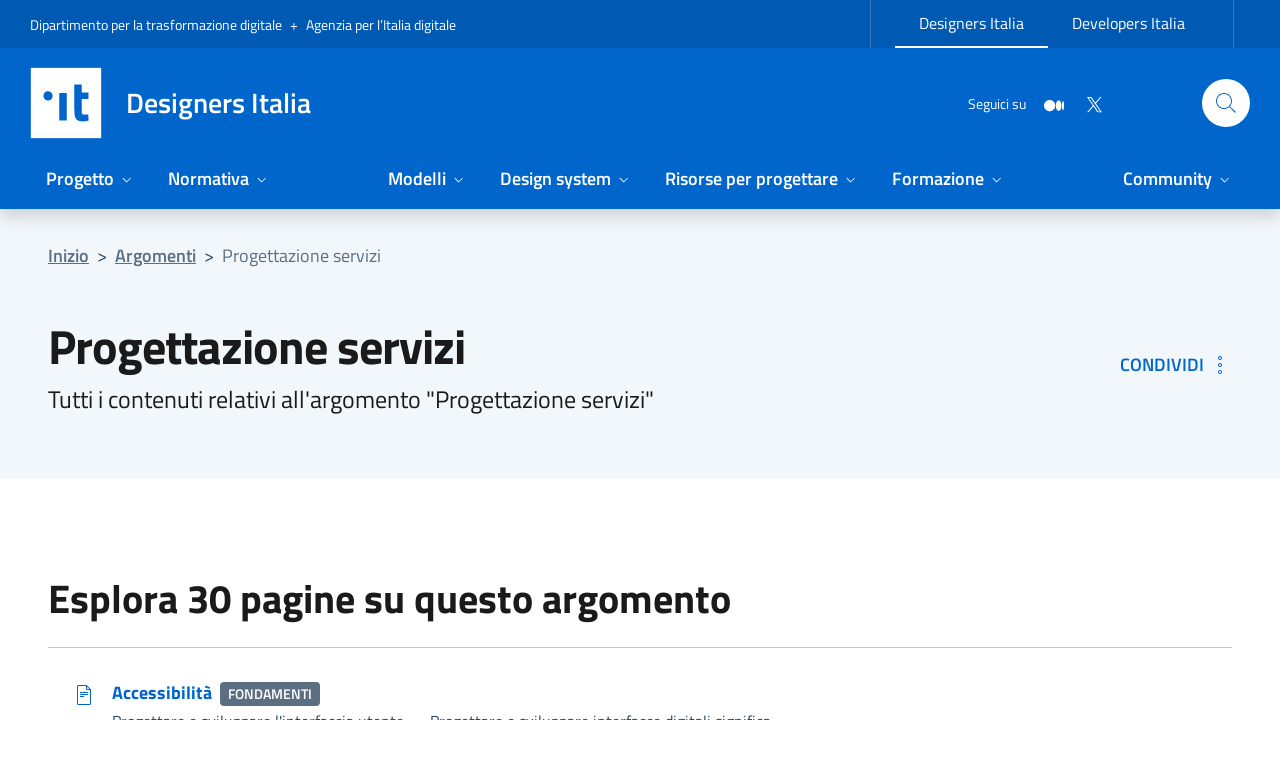

--- FILE ---
content_type: application/javascript; charset=utf-8
request_url: https://designers.italia.it/app-7b2d10271c810a8b7f0d.js
body_size: 34778
content:
/*! For license information please see app-7b2d10271c810a8b7f0d.js.LICENSE.txt */
(self.webpackChunkdesigners_italia_it=self.webpackChunkdesigners_italia_it||[]).push([[524],{20:function(e,t,i){const n=i(9377),{getResourceURLsForPathname:a,loadPage:r,loadPageSync:o}=i(6814).Zf;t.N=function(e,t,i,s){void 0===t&&(t={});let l=n.map((i=>{if(!i.plugin[e])return;t.getResourceURLsForPathname=a,t.loadPage=r,t.loadPageSync=o;const n=i.plugin[e](t,i.options);return n&&s&&(t=s({args:t,result:n,plugin:i})),n}));return l=l.filter((e=>void 0!==e)),l.length>0?l:i?[i]:[]},t.v=(e,t,i)=>n.reduce(((i,n)=>n.plugin[e]?i.then((()=>n.plugin[e](t,n.options))):i),Promise.resolve())},207:function(e,t,i){"use strict";var n=i(6540),a={stream:!0},r=new Map,o=Symbol.for("react.element"),s=Symbol.for("react.lazy"),l=Symbol.for("react.default_value"),m=n.__SECRET_INTERNALS_DO_NOT_USE_OR_YOU_WILL_BE_FIRED.ContextRegistry;function c(e,t,i){this._status=e,this._value=t,this._response=i}function p(e){switch(e._status){case 3:return e._value;case 1:var t=JSON.parse(e._value,e._response._fromJSON);return e._status=3,e._value=t;case 2:for(var n=(t=e._value).chunks,a=0;a<n.length;a++){var o=r.get(n[a]);if(null!==o)throw o}return n=i(t.id),t="*"===t.name?n:""===t.name?n.__esModule?n.default:n:n[t.name],e._status=3,e._value=t;case 0:throw e;default:throw e._value}}function u(){return p(y(this,0))}function d(e,t){return new c(3,t,e)}function b(e){if(null!==e)for(var t=0;t<e.length;t++)(0,e[t])()}function h(e,t){if(0===e._status){var i=e._value;e._status=4,e._value=t,b(i)}}function g(e,t){e._chunks.forEach((function(e){h(e,t)}))}function y(e,t){var i=e._chunks,n=i.get(t);return n||(n=new c(0,null,e),i.set(t,n)),n}function f(e){g(e,Error("Connection closed."))}function L(e,t){if(""!==t){var a=t[0],o=t.indexOf(":",1),s=parseInt(t.substring(1,o),16);switch(o=t.substring(o+1),a){case"J":(a=(t=e._chunks).get(s))?0===a._status&&(e=a._value,a._status=1,a._value=o,b(e)):t.set(s,new c(1,o,e));break;case"M":a=(t=e._chunks).get(s),o=JSON.parse(o,e._fromJSON);var p=e._bundlerConfig;p=(o=p?p[o.id][o.name]:o).chunks;for(var u=0;u<p.length;u++){var g=p[u];if(void 0===r.get(g)){var y=i.e(g),f=r.set.bind(r,g,null),L=r.set.bind(r,g);y.then(f,L),r.set(g,y)}}a?0===a._status&&(e=a._value,a._status=2,a._value=o,b(e)):t.set(s,new c(2,o,e));break;case"P":e._chunks.set(s,d(e,function(e){return m[e]||(m[e]=n.createServerContext(e,l)),m[e]}(o).Provider));break;case"S":a=JSON.parse(o),e._chunks.set(s,d(e,Symbol.for(a)));break;case"E":t=JSON.parse(o),(a=Error(t.message)).stack=t.stack,(o=(t=e._chunks).get(s))?h(o,a):t.set(s,new c(4,a,e));break;default:throw Error("Error parsing the data. It's probably an error code or network corruption.")}}}function v(e){return function(t,i){return"string"==typeof i?function(e,t,i){switch(i[0]){case"$":return"$"===i?o:"$"===i[1]||"@"===i[1]?i.substring(1):p(e=y(e,parseInt(i.substring(1),16)));case"@":return e=y(e,parseInt(i.substring(1),16)),{$$typeof:s,_payload:e,_init:p}}return i}(e,0,i):"object"==typeof i&&null!==i?i[0]===o?{$$typeof:o,type:i[1],key:i[2],ref:null,props:i[3],_owner:null}:i:i}}function z(e){var t=new TextDecoder;return(e={_bundlerConfig:e,_chunks:new Map,readRoot:u,_partialRow:"",_stringDecoder:t})._fromJSON=v(e),e}function U(e,t){function i(t){g(e,t)}var n=t.getReader();n.read().then((function t(r){var o=r.value;if(!r.done){r=o,o=e._stringDecoder;for(var s=r.indexOf(10);-1<s;){var l=e._partialRow,m=r.subarray(0,s);m=o.decode(m),L(e,l+m),e._partialRow="",s=(r=r.subarray(s+1)).indexOf(10)}return e._partialRow+=o.decode(r,a),n.read().then(t,i)}f(e)}),i)}c.prototype.then=function(e){0===this._status?(null===this._value&&(this._value=[]),this._value.push(e)):e()},t.createFromReadableStream=function(e,t){return U(t=z(t&&t.moduleMap?t.moduleMap:null),e),t}},311:function(e){"use strict";e.exports=function(e,t,i,n,a,r,o,s){if(!e){var l;if(void 0===t)l=new Error("Minified exception occurred; use the non-minified dev environment for the full error message and additional helpful warnings.");else{var m=[i,n,a,r,o,s],c=0;(l=new Error(t.replace(/%s/g,(function(){return m[c++]})))).name="Invariant Violation"}throw l.framesToPop=1,l}}},626:function(e,t,i){"use strict";i.r(t);var n=i(20);"https:"!==window.location.protocol&&"localhost"!==window.location.hostname?console.error("Service workers can only be used over HTTPS, or on localhost for development"):"serviceWorker"in navigator&&navigator.serviceWorker.register("/sw.js").then((function(e){e.addEventListener("updatefound",(()=>{(0,n.N)("onServiceWorkerUpdateFound",{serviceWorker:e});const t=e.installing;console.log("installingWorker",t),t.addEventListener("statechange",(()=>{switch(t.state){case"installed":navigator.serviceWorker.controller?(window.___swUpdated=!0,(0,n.N)("onServiceWorkerUpdateReady",{serviceWorker:e}),window.___failedResources&&(console.log("resources failed, SW updated - reloading"),window.location.reload())):(console.log("Content is now available offline!"),(0,n.N)("onServiceWorkerInstalled",{serviceWorker:e}));break;case"redundant":console.error("The installing service worker became redundant."),(0,n.N)("onServiceWorkerRedundant",{serviceWorker:e});break;case"activated":(0,n.N)("onServiceWorkerActive",{serviceWorker:e})}}))}))})).catch((function(e){console.error("Error during service worker registration:",e)}))},700:function(e,t){t.U=()=>""},963:function(e,t,i){"use strict";i.r(t);var n=i(6540),a=i(6814),r=i(6017);t.default=e=>{let{location:t}=e;const i=a.Ay.loadPageSync(t.pathname);return i?n.createElement(r.A,{location:t,pageResources:i,...i.json}):null}},2024:function(e,t,i){"use strict";i.d(t,{Jr:function(){return o},dd:function(){return a},hr:function(){return s},j$:function(){return r}});var n=i(6540);const a=n.createContext({}),r=n.createContext({}),o=n.createContext({}),s=n.createContext({})},2311:function(e,t,i){"use strict";t.__esModule=!0,t.onInitialClientRender=void 0;i(5535),i(9300);t.onInitialClientRender=()=>{}},2475:function(e){e.exports=function(e){if(void 0===e)throw new ReferenceError("this hasn't been initialised - super() hasn't been called");return e},e.exports.__esModule=!0,e.exports.default=e.exports},2513:function(e,t,i){"use strict";var n=i(4994);t.__esModule=!0,t.BreadcrumbConsumer=t.BreadcrumbProvider=t.BreadcrumbContext=void 0;var a=n(i(4634)),r=n(i(6540)),o=n(i(5556)),s=r.default.createContext("Breadcrumb");t.BreadcrumbContext=s;var l=function(e){var t=e.children,i=e.defaultCrumb,n=r.default.useState(i?[(0,a.default)({pathname:i.location.pathname},i)]:[]),o=n[0],l=n[1],m={crumbs:o,updateCrumbs:function(e){var t=e.location,i=e.crumbLabel,n=e.crumbSeparator,r=e.crumbStyle,s=e.crumbActiveStyle,m=o.findIndex((function(e){return e.pathname===t.pathname}));m>-1&&m<o.length-1&&l(o.slice(0,m)),-1===m&&l([].concat(o,[(0,a.default)({},t,{crumbLabel:i,crumbSeparator:n,crumbStyle:r,crumbActiveStyle:s})]))}};return r.default.createElement(s.Provider,{value:m},t)};t.BreadcrumbProvider=l;var m=s.Consumer;t.BreadcrumbConsumer=m,l.defaultProps={defaultCrumb:null},l.propTypes={children:o.default.node.isRequired,defaultCrumb:o.default.shape({location:o.default.shape({pathname:o.default.string}),crumbLabel:o.default.string,crumbSeparator:o.default.string,crumbStyle:o.default.shape(),crumbActiveStyle:o.default.shape()})}},2549:function(e,t,i){var n;e.exports=(n=i(963))&&n.default||n},3215:function(e,t,i){"use strict";var n=i(4994);t.__esModule=!0,t.ScrollHandler=t.ScrollContext=void 0;var a=n(i(2475)),r=n(i(6221)),o=function(e,t){if(!t&&e&&e.__esModule)return e;if(null===e||"object"!=typeof e&&"function"!=typeof e)return{default:e};var i=m(t);if(i&&i.has(e))return i.get(e);var n={},a=Object.defineProperty&&Object.getOwnPropertyDescriptor;for(var r in e)if("default"!==r&&Object.prototype.hasOwnProperty.call(e,r)){var o=a?Object.getOwnPropertyDescriptor(e,r):null;o&&(o.get||o.set)?Object.defineProperty(n,r,o):n[r]=e[r]}n.default=e,i&&i.set(e,n);return n}(i(6540)),s=n(i(5556)),l=i(4351);function m(e){if("function"!=typeof WeakMap)return null;var t=new WeakMap,i=new WeakMap;return(m=function(e){return e?i:t})(e)}var c=o.createContext(new l.SessionStorage);t.ScrollContext=c,c.displayName="GatsbyScrollContext";var p=function(e){function t(){for(var t,i=arguments.length,n=new Array(i),r=0;r<i;r++)n[r]=arguments[r];return(t=e.call.apply(e,[this].concat(n))||this)._stateStorage=new l.SessionStorage,t._isTicking=!1,t._latestKnownScrollY=0,t.scrollListener=function(){t._latestKnownScrollY=window.scrollY,t._isTicking||(t._isTicking=!0,requestAnimationFrame(t._saveScroll.bind((0,a.default)(t))))},t.windowScroll=function(e,i){t.shouldUpdateScroll(i,t.props)&&window.scrollTo(0,e)},t.scrollToHash=function(e,i){var n=document.getElementById(e.substring(1));n&&t.shouldUpdateScroll(i,t.props)&&n.scrollIntoView()},t.shouldUpdateScroll=function(e,i){var n=t.props.shouldUpdateScroll;return!n||n.call((0,a.default)(t),e,i)},t}(0,r.default)(t,e);var i=t.prototype;return i._saveScroll=function(){var e=this.props.location.key||null;e&&this._stateStorage.save(this.props.location,e,this._latestKnownScrollY),this._isTicking=!1},i.componentDidMount=function(){var e;window.addEventListener("scroll",this.scrollListener);var t=this.props.location,i=t.key,n=t.hash;i&&(e=this._stateStorage.read(this.props.location,i)),n?this.scrollToHash(decodeURI(n),void 0):e&&this.windowScroll(e,void 0)},i.componentWillUnmount=function(){window.removeEventListener("scroll",this.scrollListener)},i.componentDidUpdate=function(e){var t,i=this.props.location,n=i.hash,a=i.key;a&&(t=this._stateStorage.read(this.props.location,a)),n?this.scrollToHash(decodeURI(n),e):this.windowScroll(t,e)},i.render=function(){return o.createElement(c.Provider,{value:this._stateStorage},this.props.children)},t}(o.Component);t.ScrollHandler=p,p.propTypes={shouldUpdateScroll:s.default.func,children:s.default.element.isRequired,location:s.default.object.isRequired}},3309:function(e,t){"use strict";t.__esModule=!0,t.getForwards=function(e){return null==e?void 0:e.flatMap((e=>(null==e?void 0:e.forward)||[]))}},3662:function(e,t,i){"use strict";function n(e,t){return n=Object.setPrototypeOf?Object.setPrototypeOf.bind():function(e,t){return e.__proto__=t,e},n(e,t)}i.d(t,{A:function(){return n}})},3721:function(e,t,i){"use strict";t.__esModule=!0,t.useScrollRestoration=function(e){var t=(0,r.useLocation)(),i=(0,a.useContext)(n.ScrollContext),o=(0,a.useRef)(null);return(0,a.useLayoutEffect)((function(){if(o.current){var n=i.read(t,e);o.current.scrollTo(0,n||0)}}),[t.key]),{ref:o,onScroll:function(){o.current&&i.save(t,e,o.current.scrollTop)}}};var n=i(3215),a=i(6540),r=i(6462)},4351:function(e,t){"use strict";t.__esModule=!0,t.SessionStorage=void 0;var i="___GATSBY_REACT_ROUTER_SCROLL",n=function(){function e(){}var t=e.prototype;return t.read=function(e,t){var n=this.getStateKey(e,t);try{var a=window.sessionStorage.getItem(n);return a?JSON.parse(a):0}catch(r){return window&&window[i]&&window[i][n]?window[i][n]:0}},t.save=function(e,t,n){var a=this.getStateKey(e,t),r=JSON.stringify(n);try{window.sessionStorage.setItem(a,r)}catch(o){window&&window[i]||(window[i]={}),window[i][a]=JSON.parse(r)}},t.getStateKey=function(e,t){var i="@@scroll|"+e.pathname;return null==t?i:i+"|"+t},e}();t.SessionStorage=n},4506:function(e,t,i){"use strict";function n(e,t){(null==t||t>e.length)&&(t=e.length);for(var i=0,n=new Array(t);i<t;i++)n[i]=e[i];return n}function a(e){return function(e){if(Array.isArray(e))return n(e)}(e)||function(e){if("undefined"!=typeof Symbol&&null!=e[Symbol.iterator]||null!=e["@@iterator"])return Array.from(e)}(e)||function(e,t){if(e){if("string"==typeof e)return n(e,t);var i=Object.prototype.toString.call(e).slice(8,-1);return"Object"===i&&e.constructor&&(i=e.constructor.name),"Map"===i||"Set"===i?Array.from(e):"Arguments"===i||/^(?:Ui|I)nt(?:8|16|32)(?:Clamped)?Array$/.test(i)?n(e,t):void 0}}(e)||function(){throw new TypeError("Invalid attempt to spread non-iterable instance.\nIn order to be iterable, non-array objects must have a [Symbol.iterator]() method.")}()}i.d(t,{A:function(){return a}})},4634:function(e){function t(){return e.exports=t=Object.assign?Object.assign.bind():function(e){for(var t=1;t<arguments.length;t++){var i=arguments[t];for(var n in i)Object.prototype.hasOwnProperty.call(i,n)&&(e[n]=i[n])}return e},e.exports.__esModule=!0,e.exports.default=e.exports,t.apply(this,arguments)}e.exports=t,e.exports.__esModule=!0,e.exports.default=e.exports},4656:function(e,t){"use strict";Object.defineProperty(t,"__esModule",{value:!0});t.SCRIPT_TYPE="text/partytown",t.partytownSnippet=e=>((e,t)=>{const{forward:i=[],...n}=e||{},a=JSON.stringify(n,((e,t)=>("function"==typeof t&&(t=String(t)).startsWith(e+"(")&&(t="function "+t),t)));return["!(function(w,p,f,c){",Object.keys(n).length>0?`c=w[p]=Object.assign(w[p]||{},${a});`:"c=w[p]=w[p]||{};","c[f]=(c[f]||[])",i.length>0?`.concat(${JSON.stringify(i)})`:"","})(window,'partytown','forward');",t].join("")})(e,'/* Partytown 0.7.6 - MIT builder.io */\n!function(t,e,n,i,r,o,a,d,s,c,p,l){function u(){l||(l=1,"/"==(a=(o.lib||"/~partytown/")+(o.debug?"debug/":""))[0]&&(s=e.querySelectorAll(\'script[type="text/partytown"]\'),i!=t?i.dispatchEvent(new CustomEvent("pt1",{detail:t})):(d=setTimeout(f,1e4),e.addEventListener("pt0",w),r?h(1):n.serviceWorker?n.serviceWorker.register(a+(o.swPath||"partytown-sw.js"),{scope:a}).then((function(t){t.active?h():t.installing&&t.installing.addEventListener("statechange",(function(t){"activated"==t.target.state&&h()}))}),console.error):f())))}function h(t){c=e.createElement(t?"script":"iframe"),t||(c.setAttribute("style","display:block;width:0;height:0;border:0;visibility:hidden"),c.setAttribute("aria-hidden",!0)),c.src=a+"partytown-"+(t?"atomics.js?v=0.7.6":"sandbox-sw.html?"+Date.now()),e.body.appendChild(c)}function f(n,r){for(w(),i==t&&(o.forward||[]).map((function(e){delete t[e.split(".")[0]]})),n=0;n<s.length;n++)(r=e.createElement("script")).innerHTML=s[n].innerHTML,e.head.appendChild(r);c&&c.parentNode.removeChild(c)}function w(){clearTimeout(d)}o=t.partytown||{},i==t&&(o.forward||[]).map((function(e){p=t,e.split(".").map((function(e,n,i){p=p[i[n]]=n+1<i.length?"push"==i[n+1]?[]:p[i[n]]||{}:function(){(t._ptf=t._ptf||[]).push(i,arguments)}}))})),"complete"==e.readyState?u():(t.addEventListener("DOMContentLoaded",u),t.addEventListener("load",u))}(window,document,navigator,top,window.crossOriginIsolated);')},4794:function(e,t,i){"use strict";i.r(t),i.d(t,{Link:function(){return s.N_},PageRenderer:function(){return r()},Script:function(){return P.Script},ScriptStrategy:function(){return P.ScriptStrategy},Slice:function(){return z},StaticQuery:function(){return l.de},StaticQueryContext:function(){return l.G},collectedScriptsByPage:function(){return P.collectedScriptsByPage},graphql:function(){return E},navigate:function(){return s.oo},parsePath:function(){return s.Rr},prefetchPathname:function(){return C},scriptCache:function(){return P.scriptCache},scriptCallbackCache:function(){return P.scriptCallbackCache},useScrollRestoration:function(){return o.RV},useStaticQuery:function(){return l.GR},withAssetPrefix:function(){return s.Zf},withPrefix:function(){return s.Fe}});var n=i(6814),a=i(2549),r=i.n(a),o=i(7035),s=i(7078),l=i(7231),m=i(9417),c=i(7387);function p(e){return p=Object.setPrototypeOf?Object.getPrototypeOf.bind():function(e){return e.__proto__||Object.getPrototypeOf(e)},p(e)}var u=i(3662);function d(e,t,i){return d=function(){if("undefined"==typeof Reflect||!Reflect.construct)return!1;if(Reflect.construct.sham)return!1;if("function"==typeof Proxy)return!0;try{return Boolean.prototype.valueOf.call(Reflect.construct(Boolean,[],(function(){}))),!0}catch(e){return!1}}()?Reflect.construct.bind():function(e,t,i){var n=[null];n.push.apply(n,t);var a=new(Function.bind.apply(e,n));return i&&(0,u.A)(a,i.prototype),a},d.apply(null,arguments)}function b(e){var t="function"==typeof Map?new Map:void 0;return b=function(e){if(null===e||(i=e,-1===Function.toString.call(i).indexOf("[native code]")))return e;var i;if("function"!=typeof e)throw new TypeError("Super expression must either be null or a function");if(void 0!==t){if(t.has(e))return t.get(e);t.set(e,n)}function n(){return d(e,arguments,p(this).constructor)}return n.prototype=Object.create(e.prototype,{constructor:{value:n,enumerable:!1,writable:!0,configurable:!0}}),(0,u.A)(n,e)},b(e)}var h=i(6540),g=i(700),y=i(2024);const f=e=>{let{sliceId:t,children:i}=e;const n=[h.createElement("slice-start",{id:`${t}-1`}),h.createElement("slice-end",{id:`${t}-1`})];return i&&(n.push(i),n.push(h.createElement("slice-start",{id:`${t}-2`}),h.createElement("slice-end",{id:`${t}-2`}))),n},L=e=>{let{sliceName:t,allowEmpty:i,children:n,...a}=e;const r=(0,h.useContext)(y.Jr),o=(0,h.useContext)(y.hr),s=r[t];if(!s){if(i)return null;throw new Error(`Slice "${s}" for "${t}" slot not found`)}const l=((e,t)=>Object.keys(t).length?`${e}-${(0,g.U)(t)}`:e)(s,a);let m=o[l];return m?n&&(m.hasChildren=!0):o[l]=m={props:a,sliceName:s,hasChildren:!!n},h.createElement(f,{sliceId:l},n)},v=e=>{let{sliceName:t,allowEmpty:i,children:n,...a}=e;const r=(0,h.useContext)(y.Jr),o=(0,h.useContext)(y.dd),s=r[t],l=o.get(s);if(!l){if(i)return null;throw new Error(`Slice "${s}" for "${t}" slot not found`)}return h.createElement(l.component,Object.assign({sliceContext:l.sliceContext,data:l.data},a),n)};function z(e){{const t={...e,sliceName:e.alias};delete t.alias,delete t.__renderedByLocation;const i=(0,h.useContext)(y.j$),n=w(e);if(Object.keys(n).length)throw new U("browser"===i.renderEnvironment,t.sliceName,n,e.__renderedByLocation);if("server"===i.renderEnvironment)return h.createElement(L,t);if("browser"===i.renderEnvironment)return h.createElement(v,t);if("engines"===i.renderEnvironment||"dev-ssr"===i.renderEnvironment)return h.createElement(v,t);if("slices"===i.renderEnvironment){let t="";try{t=`\n\nSlice component "${i.sliceRoot.name}" (${i.sliceRoot.componentPath}) tried to render <Slice alias="${e.alias}"/>`}catch{}throw new Error(`Nested slices are not supported.${t}\n\nSee https://gatsbyjs.com/docs/reference/built-in-components/gatsby-slice#nested-slices`)}throw new Error(`Slice context "${i.renderEnvironment}" is not supported.`)}}let U=function(e){function t(i,n,a,r){var o;const s=Object.entries(a).map((e=>{let[t,i]=e;return`not serializable "${i}" type passed to "${t}" prop`})).join(", "),l="SlicePropsError";let c="",p="";if(i){const e=h.__SECRET_INTERNALS_DO_NOT_USE_OR_YOU_WILL_BE_FIRED.ReactDebugCurrentFrame.getCurrentStack().trim().split("\n").slice(1);e[0]=e[0].trim(),c="\n"+e.join("\n"),p=`Slice "${n}" was passed props that are not serializable (${s}).`}else{p=`${l}: Slice "${n}" was passed props that are not serializable (${s}).`;c=`${p}\n${(new Error).stack.trim().split("\n").slice(2).join("\n")}`}return(o=e.call(this,p)||this).name=l,c?o.stack=c:Error.captureStackTrace((0,m.A)(o),t),r&&(o.forcedLocation={...r,functionName:"Slice"}),o}return(0,c.A)(t,e),t}(b(Error));const w=function(e,t,i,n){void 0===t&&(t={}),void 0===i&&(i=[]),void 0===n&&(n=null);for(const[a,r]of Object.entries(e)){if(null==r||!n&&"children"===a)continue;const e=n?`${n}.${a}`:a;"function"==typeof r?t[e]=typeof r:"object"==typeof r&&i.indexOf(r)<=0&&(i.push(r),w(r,t,i,e))}return t};var P=i(5535);const C=n.Ay.enqueue;function E(){throw new Error("It appears like Gatsby is misconfigured. Gatsby related `graphql` calls are supposed to only be evaluated at compile time, and then compiled away. Unfortunately, something went wrong and the query was left in the compiled code.\n\nUnless your site has a complex or custom babel/Gatsby configuration this is likely a bug in Gatsby.")}},4994:function(e){e.exports=function(e){return e&&e.__esModule?e:{default:e}},e.exports.__esModule=!0,e.exports.default=e.exports},5535:function(e,t,i){"use strict";i.r(t),i.d(t,{Script:function(){return b},ScriptStrategy:function(){return m},collectedScriptsByPage:function(){return s},scriptCache:function(){return u},scriptCallbackCache:function(){return d}});var n=i(6540),a=i(6462);function r(){return r=Object.assign?Object.assign.bind():function(e){for(var t=1;t<arguments.length;t++){var i=arguments[t];for(var n in i)Object.prototype.hasOwnProperty.call(i,n)&&(e[n]=i[n])}return e},r.apply(this,arguments)}const o=new Map,s={get:e=>o.get(e)||[],set(e,t){const i=o.get(e)||[];i.push(t),o.set(e,i)},delete(e){o.delete(e)}},l="undefined"!=typeof self&&self.requestIdleCallback&&self.requestIdleCallback.bind(window)||function(e){const t=Date.now();return setTimeout((function(){e({didTimeout:!1,timeRemaining:function(){return Math.max(0,50-(Date.now()-t))}})}),1)};var m,c;(c=m||(m={})).postHydrate="post-hydrate",c.idle="idle",c.offMainThread="off-main-thread";const p=new Set(["src","strategy","dangerouslySetInnerHTML","children","onLoad","onError"]),u=new Set,d=new Map;function b(e){return n.createElement(a.Location,null,(()=>n.createElement(h,e)))}function h(e){const{src:t,strategy:i=m.postHydrate}=e||{},{pathname:o}=(0,a.useLocation)();if((0,n.useEffect)((()=>{let t;switch(i){case m.postHydrate:t=g(e);break;case m.idle:l((()=>{t=g(e)}));break;case m.offMainThread:{const t=f(e);s.set(o,t)}}return()=>{const{script:e,loadCallback:i,errorCallback:n}=t||{};i&&(null==e||e.removeEventListener("load",i)),n&&(null==e||e.removeEventListener("error",n)),null==e||e.remove()}}),[]),i===m.offMainThread){const a=y(e),l=f(e);return"undefined"==typeof window&&s.set(o,l),n.createElement("script",a?r({type:"text/partytown","data-strategy":i,crossOrigin:"anonymous"},l,{dangerouslySetInnerHTML:{__html:y(e)}}):r({type:"text/partytown",src:L(t),"data-strategy":i,crossOrigin:"anonymous"},l))}return null}function g(e){const{id:t,src:i,strategy:n=m.postHydrate,onLoad:a,onError:o}=e||{},s=t||i,l=["load","error"],c={load:a,error:o};if(s){for(const e of l)if(null!=c&&c[e]){var p;const t=d.get(s)||{},{callbacks:i=[]}=(null==t?void 0:t[e])||{};var b,h;i.push(null==c?void 0:c[e]),null!=t&&null!=(p=t[e])&&p.event?null==c||null==(b=c[e])||b.call(c,null==t||null==(h=t[e])?void 0:h.event):d.set(s,r({},t,{[e]:{callbacks:i}}))}if(u.has(s))return null}const g=y(e),L=f(e),z=document.createElement("script");t&&(z.id=t),z.dataset.strategy=n;for(const[r,m]of Object.entries(L))z.setAttribute(r,m);g&&(z.textContent=g),i&&(z.src=i);const U={};if(s){for(const e of l){const t=t=>v(t,s,e);z.addEventListener(e,t),U[`${e}Callback`]=t}u.add(s)}return document.body.appendChild(z),{script:z,loadCallback:U.loadCallback,errorCallback:U.errorCallback}}function y(e){const{dangerouslySetInnerHTML:t,children:i=""}=e||{},{__html:n=""}=t||{};return n||i}function f(e){const t={};for(const[i,n]of Object.entries(e))p.has(i)||(t[i]=n);return t}function L(e){if(e)return`/__third-party-proxy?url=${encodeURIComponent(e)}`}function v(e,t,i){const n=d.get(t)||{};for(const r of(null==n||null==(a=n[i])?void 0:a.callbacks)||[]){var a;r(e)}d.set(t,{[i]:{event:e}})}},5636:function(e){function t(i,n){return e.exports=t=Object.setPrototypeOf?Object.setPrototypeOf.bind():function(e,t){return e.__proto__=t,e},e.exports.__esModule=!0,e.exports.default=e.exports,t(i,n)}e.exports=t,e.exports.__esModule=!0,e.exports.default=e.exports},5852:function(e,t,i){"use strict";var n=i(4994);t.__esModule=!0,t.AppProviders=void 0;var a=n(i(6540)),r=i(2513),o=i(6052);t.AppProviders=function(e){var t=e.element,i=e.pluginOptions,n=i.defaultCrumb,s=i.useClassNames,l=i.useAutoGen,m=i.usePathPrefix;return a.default.createElement(o.OptionsProvider,{useAutoGen:l||!1,useClassNames:s||!1,usePathPrefix:m||null},a.default.createElement(r.BreadcrumbProvider,{defaultCrumb:n||null},t))}},6017:function(e,t,i){"use strict";i.d(t,{A:function(){return P}});var n=i(6540),a=i(5556),r=i.n(a),o=i(20),s=i(8990),l=i(4506),m=i(4794),c=i(6462),p=i(9732);function u(e){let{children:t,callback:i}=e;return(0,n.useEffect)((()=>{i()})),t}const d=["link","meta","style","title","base","noscript","script","html","body"];function b(e,t){if(e instanceof HTMLElement&&t instanceof HTMLElement){const i=t.getAttribute("nonce");if(i&&!e.getAttribute("nonce")){const n=t.cloneNode(!0);return n.setAttribute("nonce",""),n.nonce=i,i===e.nonce&&e.isEqualNode(n)}}return e.isEqualNode(t)}function h(e,t){void 0===t&&(t={html:{},body:{}});const i=new Map,n=[];for(const m of e.childNodes){var a,r;const e=m.nodeName.toLowerCase(),c=null===(a=m.attributes)||void 0===a||null===(r=a.id)||void 0===r?void 0:r.value;if(f(m)){if(y(e))if("html"===e||"body"===e)for(const i of m.attributes){const n="style"===i.name;var o;if(t[e]={...t[e]},n||(t[e][i.name]=i.value),n)t[e].style=`${null!==(o=t[e])&&void 0!==o&&o.style?t[e].style:""}${i.value} `}else{let e=m.cloneNode(!0);if(e.setAttribute("data-gatsby-head",!0),"script"===e.nodeName.toLowerCase()&&(e=g(e)),c)if(i.has(c)){var s;const t=i.get(c);null===(s=n[t].parentNode)||void 0===s||s.removeChild(n[t]),n[t]=e}else n.push(e),i.set(c,n.length-1);else n.push(e)}m.childNodes.length&&n.push.apply(n,(0,l.A)(h(m,t).validHeadNodes))}}return{validHeadNodes:n,htmlAndBodyAttributes:t}}function g(e){const t=document.createElement("script");for(const i of e.attributes)t.setAttribute(i.name,i.value);return t.innerHTML=e.innerHTML,t}function y(e){return d.includes(e)}function f(e){return 1===e.nodeType}const L=document.createElement("div"),v={html:[],body:[]},z=()=>{var e;const{validHeadNodes:t,htmlAndBodyAttributes:i}=h(L);v.html=Object.keys(i.html),v.body=Object.keys(i.body),function(e){if(!e)return;const{html:t,body:i}=e,n=document.querySelector("html");n&&Object.entries(t).forEach((e=>{let[t,i]=e;n.setAttribute(t,i)}));const a=document.querySelector("body");a&&Object.entries(i).forEach((e=>{let[t,i]=e;a.setAttribute(t,i)}))}(i);const n=document.querySelectorAll("[data-gatsby-head]");var a;if(0===n.length)return void(a=document.head).append.apply(a,(0,l.A)(t));const r=[];!function(e){let{oldNodes:t,newNodes:i,onStale:n,onNew:a}=e;for(const r of t){const e=i.findIndex((e=>b(e,r)));-1===e?n(r):i.splice(e,1)}for(const r of i)a(r)}({oldNodes:n,newNodes:t,onStale:e=>e.parentNode.removeChild(e),onNew:e=>r.push(e)}),(e=document.head).append.apply(e,r)};function U(e){let{pageComponent:t,staticQueryResults:i,pageComponentProps:a}=e;(0,n.useEffect)((()=>{if(null!=t&&t.Head){!function(e){if("function"!=typeof e)throw new Error(`Expected "Head" export to be a function got "${typeof e}".`)}(t.Head);const{render:r}=(0,p.n)(),s=n.createElement(t.Head,{location:{pathname:(e=a).location.pathname},params:e.params,data:e.data||{},serverData:e.serverData,pageContext:e.pageContext}),l=(0,o.N)("wrapRootElement",{element:s},s,(e=>{let{result:t}=e;return{element:t}})).pop();r(n.createElement(u,{callback:z},n.createElement(m.StaticQueryContext.Provider,{value:i},n.createElement(c.LocationProvider,null,l))),L)}var e;return()=>{!function(){const e=document.querySelectorAll("[data-gatsby-head]");for(const t of e)t.parentNode.removeChild(t)}(),function(e){if(!e)return;const{html:t,body:i}=e;if(t){const e=document.querySelector("html");t.forEach((t=>{e&&e.removeAttribute(t)}))}if(i){const e=document.querySelector("body");i.forEach((t=>{e&&e.removeAttribute(t)}))}}(v)}}))}function w(e){const t={...e,params:{...(0,s.UA)(e.location.pathname),...e.pageResources.json.pageContext.__params}};let i;var a;i=e.pageResources.partialHydration?e.pageResources.partialHydration:(0,n.createElement)((a=e.pageResources.component)&&a.default||a,{...t,key:e.path||e.pageResources.page.path});U({pageComponent:e.pageResources.head,staticQueryResults:e.pageResources.staticQueryResults,pageComponentProps:t});return(0,o.N)("wrapPageElement",{element:i,props:t},i,(e=>{let{result:i}=e;return{element:i,props:t}})).pop()}w.propTypes={location:r().object.isRequired,pageResources:r().object.isRequired,data:r().object,pageContext:r().object.isRequired};var P=w},6052:function(e,t,i){"use strict";var n=i(4994);t.__esModule=!0,t.OptionsConsumer=t.OptionsProvider=t.OptionsContext=void 0;var a=n(i(6540)),r=n(i(5556)),o=a.default.createContext("Options");t.OptionsContext=o;var s=function(e){var t=e.children,i=e.useAutoGen,n=void 0!==i&&i,r=e.usePathPrefix,s={useAutoGen:n,usePathPrefix:void 0===r?null:r};return a.default.createElement(o.Provider,{value:s},t)};t.OptionsProvider=s;var l=o.Consumer;t.OptionsConsumer=l,s.defaultProps={useAutoGen:!1,usePathPrefix:null},s.propTypes={children:r.default.node.isRequired,useAutoGen:r.default.bool,usePathPrefix:r.default.string}},6221:function(e,t,i){var n=i(5636);e.exports=function(e,t){e.prototype=Object.create(t.prototype),e.prototype.constructor=e,n(e,t)},e.exports.__esModule=!0,e.exports.default=e.exports},6395:function(e,t){"use strict";t.T=void 0;const i=[".html",".json",".js",".map",".txt",".xml",".pdf"];t.T=(e,t="always")=>{if("/"===e)return e;const n=e.endsWith("/");return((e,t)=>{for(const i of e)if(t.endsWith(i))return!0;return!1})(i,e)?e:"always"===t?n?e:`${e}/`:"never"===t&&n?e.slice(0,-1):e}},6462:function(e,t,i){"use strict";var n;i.r(t),i.d(t,{BaseContext:function(){return g},Link:function(){return Q},Location:function(){return Y},LocationContext:function(){return y},LocationProvider:function(){return K},Match:function(){return ee},Redirect:function(){return P},Router:function(){return se},ServerLocation:function(){return Z},createHistory:function(){return c},createMemorySource:function(){return p},globalHistory:function(){return d},insertParams:function(){return R},isRedirect:function(){return z},match:function(){return _},navigate:function(){return b},pick:function(){return E},redirectTo:function(){return U},resolve:function(){return S},shallowCompare:function(){return M},startsWith:function(){return C},useBaseContext:function(){return f},useLocation:function(){return me},useLocationContext:function(){return L},useMatch:function(){return ue},useNavigate:function(){return ce},useParams:function(){return pe},validateRedirect:function(){return k}});var a=i(6540),r=i(5556),o=i(311);function s(){return s=Object.assign?Object.assign.bind():function(e){for(var t=1;t<arguments.length;t++){var i=arguments[t];for(var n in i)Object.prototype.hasOwnProperty.call(i,n)&&(e[n]=i[n])}return e},s.apply(this,arguments)}function l(e,t){if(null==e)return{};var i,n,a={},r=Object.keys(e);for(n=0;n<r.length;n++)t.indexOf(i=r[n])>=0||(a[i]=e[i]);return a}const m=e=>{const{search:t,hash:i,href:n,origin:a,protocol:r,host:o,hostname:s,port:l}=e.location;let{pathname:m}=e.location;return!m&&n&&u&&(m=new URL(n).pathname),{pathname:encodeURI(decodeURI(m)),search:t,hash:i,href:n,origin:a,protocol:r,host:o,hostname:s,port:l,state:e.history.state,key:e.history.state&&e.history.state.key||"initial"}},c=(e,t)=>{let i=[],n=m(e),a=!1,r=()=>{};return{get location(){return n},get transitioning(){return a},_onTransitionComplete(){a=!1,r()},listen(t){i.push(t);const a=()=>{n=m(e),t({location:n,action:"POP"})};return e.addEventListener("popstate",a),()=>{e.removeEventListener("popstate",a),i=i.filter((e=>e!==t))}},navigate(t,{state:o,replace:l=!1}={}){if("number"==typeof t)e.history.go(t);else{o=s({},o,{key:Date.now()+""});try{a||l?e.history.replaceState(o,null,t):e.history.pushState(o,null,t)}catch(i){e.location[l?"replace":"assign"](t)}}n=m(e),a=!0;const c=new Promise((e=>r=e));return i.forEach((e=>e({location:n,action:"PUSH"}))),c}}},p=(e="/")=>{const t=e.indexOf("?"),i={pathname:t>-1?e.substr(0,t):e,search:t>-1?e.substr(t):""};let n=0;const a=[i],r=[null];return{get location(){return a[n]},addEventListener(e,t){},removeEventListener(e,t){},history:{get entries(){return a},get index(){return n},get state(){return r[n]},pushState(e,t,i){const[o,s=""]=i.split("?");n++,a.push({pathname:o,search:s.length?`?${s}`:s}),r.push(e)},replaceState(e,t,i){const[o,s=""]=i.split("?");a[n]={pathname:o,search:s},r[n]=e},go(e){const t=n+e;t<0||t>r.length-1||(n=t)}}}},u=!("undefined"==typeof window||!window.document||!window.document.createElement),d=c(u?window:p()),{navigate:b}=d;function h(e,t){return a.createServerContext?((e,t=null)=>(globalThis.__SERVER_CONTEXT||(globalThis.__SERVER_CONTEXT={}),globalThis.__SERVER_CONTEXT[e]||(globalThis.__SERVER_CONTEXT[e]=a.createServerContext(e,t)),globalThis.__SERVER_CONTEXT[e]))(e,t):a.createContext(t)}const g=h("Base",{baseuri:"/",basepath:"/"}),y=h("Location"),f=()=>a.useContext(g),L=()=>a.useContext(y);function v(e){this.uri=e}const z=e=>e instanceof v,U=e=>{throw new v(e)};function w(e){const{to:t,replace:i=!0,state:n,noThrow:r,baseuri:o}=e;a.useEffect((()=>{Promise.resolve().then((()=>{const a=S(t,o);b(R(a,e),{replace:i,state:n})}))}),[]);const s=S(t,o);return r||U(R(s,e)),null}const P=e=>{const t=L(),{baseuri:i}=f();return a.createElement(w,s({},t,{baseuri:i},e))};P.propTypes={from:r.string,to:r.string.isRequired};const C=(e,t)=>e.substr(0,t.length)===t,E=(e,t)=>{let i,n;const[a]=t.split("?"),r=N(a),s=""===r[0],l=I(e);for(let m=0,c=l.length;m<c;m++){let e=!1;const a=l[m].route;if(a.default){n={route:a,params:{},uri:t};continue}const c=N(a.path),p={},u=Math.max(r.length,c.length);let d=0;for(;d<u;d++){const t=c[d],i=r[d];if(x(t)){p[t.slice(1)||"*"]=r.slice(d).map(decodeURIComponent).join("/");break}if(void 0===i){e=!0;break}const n=A.exec(t);if(n&&!s){const e=-1===j.indexOf(n[1]);o(e,`<Router> dynamic segment "${n[1]}" is a reserved name. Please use a different name in path "${a.path}".`);const t=decodeURIComponent(i);p[n[1]]=t}else if(t!==i){e=!0;break}}if(!e){i={route:a,params:p,uri:"/"+r.slice(0,d).join("/")};break}}return i||n||null},_=(e,t)=>E([{path:e}],t),S=(e,t)=>{if(C(e,"/"))return e;const[i,n]=e.split("?"),[a]=t.split("?"),r=N(i),o=N(a);if(""===r[0])return T(a,n);if(!C(r[0],".")){const e=o.concat(r).join("/");return T(("/"===a?"":"/")+e,n)}const s=o.concat(r),l=[];for(let m=0,c=s.length;m<c;m++){const e=s[m];".."===e?l.pop():"."!==e&&l.push(e)}return T("/"+l.join("/"),n)},R=(e,t)=>{const[i,n=""]=e.split("?");let a="/"+N(i).map((e=>{const i=A.exec(e);return i?t[i[1]]:e})).join("/");const{location:{search:r=""}={}}=t,o=r.split("?")[1]||"";return a=T(a,n,o),a},k=(e,t)=>{const i=e=>D(e);return N(e).filter(i).sort().join("/")===N(t).filter(i).sort().join("/")},A=/^:(.+)/,D=e=>A.test(e),x=e=>e&&"*"===e[0],O=(e,t)=>({route:e,score:e.default?0:N(e.path).reduce(((e,t)=>(e+=4,(e=>""===e)(t)?e+=1:D(t)?e+=2:x(t)?e-=5:e+=3,e)),0),index:t}),I=e=>e.map(O).sort(((e,t)=>e.score<t.score?1:e.score>t.score?-1:e.index-t.index)),N=e=>e.replace(/(^\/+|\/+$)/g,"").split("/"),T=(e,...t)=>e+((t=t.filter((e=>e&&e.length>0)))&&t.length>0?`?${t.join("&")}`:""),j=["uri","path"],M=(e,t)=>{const i=Object.keys(e);return i.length===Object.keys(t).length&&i.every((i=>t.hasOwnProperty(i)&&e[i]===t[i]))},q=e=>e.replace(/(^\/+|\/+$)/g,""),$=e=>t=>{if(!t)return null;if(t.type===a.Fragment&&t.props.children)return a.Children.map(t.props.children,$(e));if(o(t.props.path||t.props.default||t.type===P,`<Router>: Children of <Router> must have a \`path\` or \`default\` prop, or be a \`<Redirect>\`. None found on element type \`${t.type}\``),o(!!(t.type!==P||t.props.from&&t.props.to),`<Redirect from="${t.props.from}" to="${t.props.to}"/> requires both "from" and "to" props when inside a <Router>.`),o(!(t.type===P&&!k(t.props.from,t.props.to)),`<Redirect from="${t.props.from} to="${t.props.to}"/> has mismatched dynamic segments, ensure both paths have the exact same dynamic segments.`),t.props.default)return{value:t,default:!0};const i=t.type===P?t.props.from:t.props.path,n="/"===i?e:`${q(e)}/${q(i)}`;return{value:t,default:t.props.default,path:t.props.children?`${q(n)}/*`:n}},H=["innerRef"],W=["to","state","replace","getProps"],F=["key"];let{forwardRef:B}=n||(n=i.t(a,2));void 0===B&&(B=e=>e);const J=()=>{},Q=B(((e,t)=>{let{innerRef:i}=e,n=l(e,H);const{baseuri:r}=f(),{location:o}=L(),{to:m,state:c,replace:p,getProps:u=J}=n,d=l(n,W),h=S(m,r),g=encodeURI(h),y=o.pathname===g,v=C(o.pathname,g);return a.createElement("a",s({ref:t||i,"aria-current":y?"page":void 0},d,u({isCurrent:y,isPartiallyCurrent:v,href:h,location:o}),{href:h,onClick:e=>{if(d.onClick&&d.onClick(e),(e=>!e.defaultPrevented&&0===e.button&&!(e.metaKey||e.altKey||e.ctrlKey||e.shiftKey))(e)){e.preventDefault();let t=p;if("boolean"!=typeof p&&y){const e=l(s({},o.state),F);t=M(s({},c),e)}b(h,{state:c,replace:t})}}}))}));Q.displayName="Link",Q.propTypes={to:r.string.isRequired};class G extends a.Component{constructor(...e){super(...e),this.displayName="ReactUseErrorBoundary"}componentDidCatch(...e){this.setState({}),this.props.onError(...e)}render(){return this.props.children}}const V=a.createContext({componentDidCatch:{current:void 0},error:void 0,setError:()=>!1});function X({children:e}){const[t,i]=a.useState(),n=a.useRef(),r=a.useMemo((()=>({componentDidCatch:n,error:t,setError:i})),[t]);return a.createElement(V.Provider,{value:r},a.createElement(G,{error:t,onError:(e,t)=>{i(e),null==n.current||n.current(e,t)}},e))}X.displayName="ReactUseErrorBoundaryContext";const K=function(e){var t,i;function n(t){return a.createElement(X,null,a.createElement(e,s({key:"WrappedComponent"},t)))}return n.displayName=`WithErrorBoundary(${null!=(t=null!=(i=e.displayName)?i:e.name)?t:"Component"})`,n}((({history:e=d,children:t})=>{const{location:i}=e,[n,r]=a.useState({location:i}),[o]=function(){const e=a.useContext(V);e.componentDidCatch.current=void 0;const t=a.useCallback((()=>{e.setError(void 0)}),[]);return[e.error,t]}();if(a.useEffect((()=>{e._onTransitionComplete()}),[n.location]),a.useEffect((()=>{let t=!1;const i=e.listen((({location:e})=>{Promise.resolve().then((()=>{requestAnimationFrame((()=>{t||r({location:e})}))}))}));return()=>{t=!0,i()}}),[]),o){if(!z(o))throw o;b(o.uri,{replace:!0})}return a.createElement(y.Provider,{value:n},"function"==typeof t?t(n):t||null)})),Y=({children:e})=>{const t=L();return t?e(t):a.createElement(K,null,e)},Z=({url:e,children:t})=>{const i=e.indexOf("?");let n,r="";return i>-1?(n=e.substring(0,i),r=e.substring(i)):n=e,a.createElement(y.Provider,{value:{location:{pathname:n,search:r,hash:""}}},t)},ee=({path:e,children:t})=>{const{baseuri:i}=f(),{location:n}=L(),a=S(e,i),r=_(a,n.pathname);return t({location:n,match:r?s({},r.params,{uri:r.uri,path:e}):null})},te=["uri","location","component"],ie=["children","style","component","uri","location"],ne=e=>{let{uri:t,location:i,component:n}=e,r=l(e,te);return a.createElement(re,s({},r,{component:n,uri:t,location:i}))};let ae=0;const re=e=>{let{children:t,style:i,component:n="div",uri:r,location:o}=e,m=l(e,ie);const c=a.useRef(),p=a.useRef(!0),u=a.useRef(r),d=a.useRef(o.pathname),b=a.useRef(!1);a.useEffect((()=>(ae++,h(),()=>{ae--,0===ae&&(p.current=!0)})),[]),a.useEffect((()=>{let e=!1,t=!1;r!==u.current&&(u.current=r,e=!0),o.pathname!==d.current&&(d.current=o.pathname,t=!0),b.current=e||t&&o.pathname===r,b.current&&h()}),[r,o]);const h=a.useCallback((()=>{var e;p.current?p.current=!1:(e=c.current,b.current&&e&&e.focus())}),[]);return a.createElement(n,s({style:s({outline:"none"},i),tabIndex:"-1",ref:c},m),t)},oe=["location","primary","children","basepath","baseuri","component"],se=e=>{const t=f(),i=L();return a.createElement(le,s({},t,i,e))};function le(e){const{location:t,primary:i=!0,children:n,basepath:r,component:o="div"}=e,m=l(e,oe),c=a.Children.toArray(n).reduce(((e,t)=>{const i=$(r)(t);return e.concat(i)}),[]),{pathname:p}=t,u=E(c,p);if(u){const{params:e,uri:n,route:l,route:{value:c}}=u,p=l.default?r:l.path.replace(/\*$/,""),d=s({},e,{uri:n,location:t}),b=a.cloneElement(c,d,c.props.children?a.createElement(se,{location:t,primary:i},c.props.children):void 0),h=i?ne:o,y=i?s({uri:n,location:t,component:o},m):m;return a.createElement(g.Provider,{value:{baseuri:n,basepath:p}},a.createElement(h,y,b))}return null}const me=()=>{const e=L();if(!e)throw new Error("useLocation hook was used but a LocationContext.Provider was not found in the parent tree. Make sure this is used in a component that is a child of Router");return e.location},ce=()=>{throw new Error("useNavigate is removed. Use import { navigate } from 'gatsby' instead")},pe=()=>{const e=f();if(!e)throw new Error("useParams hook was used but a LocationContext.Provider was not found in the parent tree. Make sure this is used in a component that is a child of Router");const t=me(),i=_(e.basepath,t.pathname);return i?i.params:null},ue=e=>{if(!e)throw new Error("useMatch(path: string) requires an argument of a string to match against");const t=f();if(!t)throw new Error("useMatch hook was used but a LocationContext.Provider was not found in the parent tree. Make sure this is used in a component that is a child of Router");const i=me(),n=S(e,t.baseuri),a=_(n,i.pathname);return a?s({},a.params,{uri:a.uri,path:e}):null}},6491:function(e,t,i){"use strict";i.d(t,{X:function(){return r}});const n=new Map,a=new Map;function r(e){let t=n.get(e);return t||(t=a.get(e.toLowerCase())),t}[].forEach((e=>{e.ignoreCase?a.set(e.fromPath,e):n.set(e.fromPath,e)}))},6498:function(e,t,i){"use strict";var n=i(7387),a=i(20),r=i(6540),o=i(6462),s=i(7035),l=i(7231),m=i(2024),c=i(6814),p=i(6491),u=i(9369);const d={id:"gatsby-announcer",style:{position:"absolute",top:0,width:1,height:1,padding:0,overflow:"hidden",clip:"rect(0, 0, 0, 0)",whiteSpace:"nowrap",border:0},"aria-live":"assertive","aria-atomic":"true"};var b=i(7078);function h(e){const t=(0,p.X)(e),{hash:i,search:n}=window.location;return null!=t&&(window.___replace(t.toPath+n+i),!0)}let g="";window.addEventListener("unhandledrejection",(e=>{/loading chunk \d* failed./i.test(e.reason)&&g&&(window.location.pathname=g)}));const y=(e,t)=>{h(e.pathname)||(g=e.pathname,(0,a.N)("onPreRouteUpdate",{location:e,prevLocation:t}))},f=(e,t)=>{h(e.pathname)||(0,a.N)("onRouteUpdate",{location:e,prevLocation:t})},L=function(e,t){if(void 0===t&&(t={}),"number"==typeof e)return void o.globalHistory.navigate(e);const{pathname:i,search:n,hash:r}=(0,b.Rr)(e),s=(0,p.X)(i);if(s&&(e=s.toPath+n+r),window.___swUpdated)return void(window.location=i+n+r);const l=setTimeout((()=>{u.A.emit("onDelayedLoadPageResources",{pathname:i}),(0,a.N)("onRouteUpdateDelayed",{location:window.location})}),1e3);c.Ay.loadPage(i+n).then((a=>{if(!a||a.status===c.Wi.Error)return window.history.replaceState({},"",location.href),window.location=i,void clearTimeout(l);a&&a.page.webpackCompilationHash!==window.___webpackCompilationHash&&("serviceWorker"in navigator&&null!==navigator.serviceWorker.controller&&"activated"===navigator.serviceWorker.controller.state&&navigator.serviceWorker.controller.postMessage({gatsbyApi:"clearPathResources"}),window.location=i+n+r),(0,o.navigate)(e,t),clearTimeout(l)}))};function v(e,t){let{location:i}=t;const{pathname:n,hash:r}=i,o=(0,a.N)("shouldUpdateScroll",{prevRouterProps:e,pathname:n,routerProps:{location:i},getSavedScrollPosition:e=>[0,this._stateStorage.read(e,e.key)]});if(o.length>0)return o[o.length-1];if(e){const{location:{pathname:t}}=e;if(t===n)return r?decodeURI(r.slice(1)):[0,0]}return!0}let z=function(e){function t(t){var i;return(i=e.call(this,t)||this).announcementRef=r.createRef(),i}(0,n.A)(t,e);var i=t.prototype;return i.componentDidUpdate=function(e,t){requestAnimationFrame((()=>{let e=`new page at ${this.props.location.pathname}`;document.title&&(e=document.title);const t=document.querySelectorAll("#gatsby-focus-wrapper h1");t&&t.length&&(e=t[0].textContent);const i=`Navigated to ${e}`;if(this.announcementRef.current){this.announcementRef.current.innerText!==i&&(this.announcementRef.current.innerText=i)}}))},i.render=function(){return r.createElement("div",Object.assign({},d,{ref:this.announcementRef}))},t}(r.Component);const U=(e,t)=>{var i,n;return e.href!==t.href||(null==e||null===(i=e.state)||void 0===i?void 0:i.key)!==(null==t||null===(n=t.state)||void 0===n?void 0:n.key)};let w=function(e){function t(t){var i;return i=e.call(this,t)||this,y(t.location,null),i}(0,n.A)(t,e);var i=t.prototype;return i.componentDidMount=function(){f(this.props.location,null)},i.shouldComponentUpdate=function(e){return!!U(this.props.location,e.location)&&(y(e.location,this.props.location),!0)},i.componentDidUpdate=function(e){U(e.location,this.props.location)&&f(this.props.location,e.location)},i.render=function(){return r.createElement(r.Fragment,null,this.props.children,r.createElement(z,{location:location}))},t}(r.Component);var P=i(6017),C=i(6877);function E(e,t){for(var i in e)if(!(i in t))return!0;for(var n in t)if(e[n]!==t[n])return!0;return!1}var _=function(e){function t(t){var i;i=e.call(this)||this;const{location:n,pageResources:a}=t;return i.state={location:{...n},pageResources:a||c.Ay.loadPageSync(n.pathname+n.search,{withErrorDetails:!0})},i}(0,n.A)(t,e),t.getDerivedStateFromProps=function(e,t){let{location:i}=e;if(t.location.href!==i.href){return{pageResources:c.Ay.loadPageSync(i.pathname+i.search,{withErrorDetails:!0}),location:{...i}}}return{location:{...i}}};var i=t.prototype;return i.loadResources=function(e){c.Ay.loadPage(e).then((t=>{t&&t.status!==c.Wi.Error?this.setState({location:{...window.location},pageResources:t}):(window.history.replaceState({},"",location.href),window.location=e)}))},i.shouldComponentUpdate=function(e,t){return t.pageResources?this.state.pageResources!==t.pageResources||(this.state.pageResources.component!==t.pageResources.component||(this.state.pageResources.json!==t.pageResources.json||(!(this.state.location.key===t.location.key||!t.pageResources.page||!t.pageResources.page.matchPath&&!t.pageResources.page.path)||function(e,t,i){return E(e.props,t)||E(e.state,i)}(this,e,t)))):(this.loadResources(e.location.pathname+e.location.search),!1)},i.render=function(){return this.props.children(this.state)},t}(r.Component),S=i(8797),R=i(9732);const k=new c.N5(C,[],window.pageData);(0,c.iC)(k),k.setApiRunner(a.N);const{render:A,hydrate:D}=(0,R.n)();window.asyncRequires=C,window.___emitter=u.A,window.___loader=c.Zf,o.globalHistory.listen((e=>{e.location.action=e.action})),window.___push=e=>L(e,{replace:!1}),window.___replace=e=>L(e,{replace:!0}),window.___navigate=(e,t)=>L(e,t);const x="gatsby-reload-compilation-hash-match";(0,a.v)("onClientEntry").then((()=>{(0,a.N)("registerServiceWorker").filter(Boolean).length>0&&i(626);const e=e=>r.createElement(o.BaseContext.Provider,{value:{baseuri:"/",basepath:"/"}},r.createElement(P.A,e)),t=r.createContext({}),p={renderEnvironment:"browser"};let u=function(e){function i(){return e.apply(this,arguments)||this}return(0,n.A)(i,e),i.prototype.render=function(){const{children:e}=this.props;return r.createElement(o.Location,null,(i=>{let{location:n}=i;return r.createElement(_,{location:n},(i=>{let{pageResources:n,location:a}=i;const o=(0,c.LE)(),s=(0,c.Rh)();return r.createElement(l.G.Provider,{value:o},r.createElement(m.j$.Provider,{value:p},r.createElement(m.dd.Provider,{value:s},r.createElement(m.Jr.Provider,{value:n.page.slicesMap},r.createElement(t.Provider,{value:{pageResources:n,location:a}},e)))))}))}))},i}(r.Component),d=function(i){function a(){return i.apply(this,arguments)||this}return(0,n.A)(a,i),a.prototype.render=function(){return r.createElement(t.Consumer,null,(t=>{let{pageResources:i,location:n}=t;return r.createElement(w,{location:n},r.createElement(s.z_,{location:n,shouldUpdateScroll:v},r.createElement(o.Router,{basepath:"",location:n,id:"gatsby-focus-wrapper"},r.createElement(e,Object.assign({path:"/404.html"===i.page.path||"/500.html"===i.page.path?(0,S.A)(n.pathname,""):encodeURI((i.page.matchPath||i.page.path).split("?")[0])},this.props,{location:n,pageResources:i},i.json)))))}))},a}(r.Component);const{pagePath:b,location:h}=window;b&&""+b!==h.pathname+(b.includes("?")?h.search:"")&&!(k.findMatchPath((0,S.A)(h.pathname,""))||b.match(/^\/(404|500)(\/?|.html)$/)||b.match(/^\/offline-plugin-app-shell-fallback\/?$/))&&(0,o.navigate)(""+b+(b.includes("?")?"":h.search)+h.hash,{replace:!0});const g=()=>{try{return sessionStorage}catch{return null}};c.Zf.loadPage(h.pathname+h.search).then((e=>{var t;const i=g();if(null!=e&&null!==(t=e.page)&&void 0!==t&&t.webpackCompilationHash&&e.page.webpackCompilationHash!==window.___webpackCompilationHash&&("serviceWorker"in navigator&&null!==navigator.serviceWorker.controller&&"activated"===navigator.serviceWorker.controller.state&&navigator.serviceWorker.controller.postMessage({gatsbyApi:"clearPathResources"}),i)){if(!("1"===i.getItem(x)))return i.setItem(x,"1"),void window.location.reload(!0)}if(i&&i.removeItem(x),!e||e.status===c.Wi.Error){const t=`page resources for ${h.pathname} not found. Not rendering React`;if(e&&e.error)throw console.error(t),e.error;throw new Error(t)}const n=(0,a.N)("wrapRootElement",{element:r.createElement(d,null)},r.createElement(d,null),(e=>{let{result:t}=e;return{element:t}})).pop(),o=function(){const e=r.useRef(!1);return r.useEffect((()=>{e.current||(e.current=!0,performance.mark&&performance.mark("onInitialClientRender"),(0,a.N)("onInitialClientRender"))}),[]),r.createElement(u,null,n)},s=document.getElementById("gatsby-focus-wrapper");let l=A;s&&s.children.length&&(l=D);const m=(0,a.N)("replaceHydrateFunction",void 0,l)[0];function p(){const e="undefined"!=typeof window?document.getElementById("___gatsby"):null;m(r.createElement(o,null),e)}const b=document;if("complete"===b.readyState||"loading"!==b.readyState&&!b.documentElement.doScroll)setTimeout((function(){p()}),0);else{const e=function(){b.removeEventListener("DOMContentLoaded",e,!1),window.removeEventListener("load",e,!1),p()};b.addEventListener("DOMContentLoaded",e,!1),window.addEventListener("load",e,!1)}}))}))},6678:function(e,t,i){"use strict";var n=i(4994);t.__esModule=!0,t.wrapRootElement=void 0;var a=n(i(6540)),r=i(5852);t.wrapRootElement=function(e,t){var i=e.element;return a.default.createElement(r.AppProviders,{element:i,pluginOptions:t})}},6814:function(e,t,i){"use strict";i.d(t,{Wi:function(){return p},N5:function(){return z},Ay:function(){return P},Rh:function(){return E},LE:function(){return C},Zf:function(){return w},iC:function(){return U}});var n=i(7387),a=i(4506),r=i(8163);const o=function(e){if("undefined"==typeof document)return!1;const t=document.createElement("link");try{if(t.relList&&"function"==typeof t.relList.supports)return t.relList.supports(e)}catch(i){return!1}return!1}("prefetch")?function(e,t){return new Promise(((i,n)=>{if("undefined"==typeof document)return void n();const a=document.createElement("link");a.setAttribute("rel","prefetch"),a.setAttribute("href",e),Object.keys(t).forEach((e=>{a.setAttribute(e,t[e])})),a.onload=i,a.onerror=n;(document.getElementsByTagName("head")[0]||document.getElementsByName("script")[0].parentNode).appendChild(a)}))}:function(e){return new Promise(((t,i)=>{const n=new XMLHttpRequest;n.open("GET",e,!0),n.onload=()=>{200===n.status?t():i()},n.send(null)}))},s={};var l=function(e,t){return new Promise((i=>{s[e]?i():o(e,t).then((()=>{i(),s[e]=!0})).catch((()=>{}))}))},m=i(9369),c=i(8990);const p={Error:"error",Success:"success"},u=e=>{const[t,i]=e.split("?");var n;return`/page-data/${"/"===t?"index":(n="/"===(n=t)[0]?n.slice(1):n).endsWith("/")?n.slice(0,-1):n}/page-data.json${i?`?${i}`:""}`},d=e=>e.startsWith("//");function b(e,t){return void 0===t&&(t="GET"),new Promise((i=>{const n=new XMLHttpRequest;n.open(t,e,!0),n.onreadystatechange=()=>{4==n.readyState&&i(n)},n.send(null)}))}const h=/bot|crawler|spider|crawling/i,g=function(e,t,i){var n;void 0===t&&(t=null);const a={componentChunkName:e.componentChunkName,path:e.path,webpackCompilationHash:e.webpackCompilationHash,matchPath:e.matchPath,staticQueryHashes:e.staticQueryHashes,getServerDataError:e.getServerDataError,slicesMap:null!==(n=e.slicesMap)&&void 0!==n?n:{}};return{component:t,head:i,json:e.result,page:a}};function y(e){return new Promise((t=>{try{const i=e.readRoot();t(i)}catch(i){if(!Object.hasOwnProperty.call(i,"_response")||!Object.hasOwnProperty.call(i,"_status"))throw i;setTimeout((()=>{y(e).then(t)}),200)}}))}let f=function(){function e(e,t){this.inFlightNetworkRequests=new Map,this.pageDb=new Map,this.inFlightDb=new Map,this.staticQueryDb={},this.pageDataDb=new Map,this.partialHydrationDb=new Map,this.slicesDataDb=new Map,this.sliceInflightDb=new Map,this.slicesDb=new Map,this.isPrefetchQueueRunning=!1,this.prefetchQueued=[],this.prefetchTriggered=new Set,this.prefetchCompleted=new Set,this.loadComponent=e,(0,c.QX)(t)}var t=e.prototype;return t.memoizedGet=function(e){let t=this.inFlightNetworkRequests.get(e);return t||(t=b(e,"GET"),this.inFlightNetworkRequests.set(e,t)),t.then((t=>(this.inFlightNetworkRequests.delete(e),t))).catch((t=>{throw this.inFlightNetworkRequests.delete(e),t}))},t.setApiRunner=function(e){this.apiRunner=e,this.prefetchDisabled=e("disableCorePrefetching").some((e=>e))},t.fetchPageDataJson=function(e){const{pagePath:t,retries:i=0}=e,n=u(t);return this.memoizedGet(n).then((n=>{const{status:a,responseText:r}=n;if(200===a)try{const i=JSON.parse(r);if(void 0===i.path)throw new Error("not a valid pageData response");const n=t.split("?")[1];return n&&!i.path.includes(n)&&(i.path+=`?${n}`),Object.assign(e,{status:p.Success,payload:i})}catch(o){}return 404===a||200===a?"/404.html"===t||"/500.html"===t?Object.assign(e,{status:p.Error}):this.fetchPageDataJson(Object.assign(e,{pagePath:"/404.html",notFound:!0})):500===a?this.fetchPageDataJson(Object.assign(e,{pagePath:"/500.html",internalServerError:!0})):i<3?this.fetchPageDataJson(Object.assign(e,{retries:i+1})):Object.assign(e,{status:p.Error})}))},t.fetchPartialHydrationJson=function(e){const{pagePath:t,retries:i=0}=e,n=u(t).replace(".json","-rsc.json");return this.memoizedGet(n).then((n=>{const{status:a,responseText:r}=n;if(200===a)try{return Object.assign(e,{status:p.Success,payload:r})}catch(o){}return 404===a||200===a?"/404.html"===t||"/500.html"===t?Object.assign(e,{status:p.Error}):this.fetchPartialHydrationJson(Object.assign(e,{pagePath:"/404.html",notFound:!0})):500===a?this.fetchPartialHydrationJson(Object.assign(e,{pagePath:"/500.html",internalServerError:!0})):i<3?this.fetchPartialHydrationJson(Object.assign(e,{retries:i+1})):Object.assign(e,{status:p.Error})}))},t.loadPageDataJson=function(e){const t=(0,c.Hh)(e);if(this.pageDataDb.has(t)){const e=this.pageDataDb.get(t);return Promise.resolve(e)}return this.fetchPageDataJson({pagePath:t}).then((e=>(this.pageDataDb.set(t,e),e)))},t.loadPartialHydrationJson=function(e){const t=(0,c.Hh)(e);if(this.partialHydrationDb.has(t)){const e=this.partialHydrationDb.get(t);return Promise.resolve(e)}return this.fetchPartialHydrationJson({pagePath:t}).then((e=>(this.partialHydrationDb.set(t,e),e)))},t.loadSliceDataJson=function(e){if(this.slicesDataDb.has(e)){const t=this.slicesDataDb.get(e);return Promise.resolve({sliceName:e,jsonPayload:t})}return b(`/slice-data/${e}.json`,"GET").then((t=>{const i=JSON.parse(t.responseText);return this.slicesDataDb.set(e,i),{sliceName:e,jsonPayload:i}}))},t.findMatchPath=function(e){return(0,c.Yl)(e)},t.loadPage=function(e){const t=(0,c.Hh)(e);if(this.pageDb.has(t)){const e=this.pageDb.get(t);return e.error?Promise.resolve({error:e.error,status:e.status}):Promise.resolve(e.payload)}if(this.inFlightDb.has(t))return this.inFlightDb.get(t);const i=[this.loadAppData(),this.loadPageDataJson(t)];const n=Promise.all(i).then((e=>{const[i,n,o]=e;if(n.status===p.Error||(null==o?void 0:o.status)===p.Error)return{status:p.Error};let s=n.payload;const{componentChunkName:l,staticQueryHashes:c=[],slicesMap:u={}}=s,d={},b=Array.from(new Set(Object.values(u))),h=e=>{if(this.slicesDb.has(e.name))return this.slicesDb.get(e.name);if(this.sliceInflightDb.has(e.name))return this.sliceInflightDb.get(e.name);const t=this.loadComponent(e.componentChunkName).then((t=>{return{component:(i=t,i&&i.default||i),sliceContext:e.result.sliceContext,data:e.result.data};var i}));return this.sliceInflightDb.set(e.name,t),t.then((t=>{this.slicesDb.set(e.name,t),this.sliceInflightDb.delete(e.name)})),t};return Promise.all(b.map((e=>this.loadSliceDataJson(e)))).then((e=>{const u=[],b=(0,a.A)(c);for(const{jsonPayload:t,sliceName:i}of Object.values(e)){u.push({name:i,...t});for(const e of t.staticQueryHashes)b.includes(e)||b.push(e)}const f=[Promise.all(u.map(h)),this.loadComponent(l,"head")];f.push(this.loadComponent(l));const L=Promise.all(f).then((e=>{const[t,a,l]=e;d.createdAt=new Date;for(const i of t)(!i||i instanceof Error)&&(d.status=p.Error,d.error=i);let m;if((!l||l instanceof Error)&&(d.status=p.Error,d.error=l),d.status!==p.Error){if(d.status=p.Success,!0!==n.notFound&&!0!==(null==o?void 0:o.notFound)||(d.notFound=!0),s=Object.assign(s,{webpackCompilationHash:i?i.webpackCompilationHash:""}),"string"==typeof(null==o?void 0:o.payload)){m=g(s,null,a),m.partialHydration=o.payload;const e=new ReadableStream({start(e){const t=new TextEncoder;e.enqueue(t.encode(o.payload))},pull(e){e.close()},cancel(){}});return y((0,r.createFromReadableStream)(e)).then((e=>(m.partialHydration=e,m)))}m=g(s,l,a)}return m})),v=Promise.all(b.map((e=>{if(this.staticQueryDb[e]){const t=this.staticQueryDb[e];return{staticQueryHash:e,jsonPayload:t}}return this.memoizedGet(`/page-data/sq/d/${e}.json`).then((t=>{const i=JSON.parse(t.responseText);return{staticQueryHash:e,jsonPayload:i}})).catch((()=>{throw new Error(`We couldn't load "/page-data/sq/d/${e}.json"`)}))}))).then((e=>{const t={};return e.forEach((e=>{let{staticQueryHash:i,jsonPayload:n}=e;t[i]=n,this.staticQueryDb[i]=n})),t}));return Promise.all([L,v]).then((e=>{let i,[n,a]=e;return n&&(i={...n,staticQueryResults:a},d.payload=i,m.A.emit("onPostLoadPageResources",{page:i,pageResources:i})),this.pageDb.set(t,d),d.error?{error:d.error,status:d.status}:i})).catch((e=>({error:e,status:p.Error})))}))}));return n.then((()=>{this.inFlightDb.delete(t)})).catch((e=>{throw this.inFlightDb.delete(t),e})),this.inFlightDb.set(t,n),n},t.loadPageSync=function(e,t){void 0===t&&(t={});const i=(0,c.Hh)(e);if(this.pageDb.has(i)){var n;const e=this.pageDb.get(i);if(e.payload)return e.payload;if(null!==(n=t)&&void 0!==n&&n.withErrorDetails)return{error:e.error,status:e.status}}},t.shouldPrefetch=function(e){return!!(()=>{if("connection"in navigator&&void 0!==navigator.connection){if((navigator.connection.effectiveType||"").includes("2g"))return!1;if(navigator.connection.saveData)return!1}return!0})()&&((!navigator.userAgent||!h.test(navigator.userAgent))&&!this.pageDb.has(e))},t.prefetch=function(e){if(!this.shouldPrefetch(e))return{then:e=>e(!1),abort:()=>{}};if(this.prefetchTriggered.has(e))return{then:e=>e(!0),abort:()=>{}};const t={resolve:null,reject:null,promise:null};t.promise=new Promise(((e,i)=>{t.resolve=e,t.reject=i})),this.prefetchQueued.push([e,t]);const i=new AbortController;return i.signal.addEventListener("abort",(()=>{const t=this.prefetchQueued.findIndex((t=>{let[i]=t;return i===e}));-1!==t&&this.prefetchQueued.splice(t,1)})),this.isPrefetchQueueRunning||(this.isPrefetchQueueRunning=!0,setTimeout((()=>{this._processNextPrefetchBatch()}),3e3)),{then:(e,i)=>t.promise.then(e,i),abort:i.abort.bind(i)}},t._processNextPrefetchBatch=function(){(window.requestIdleCallback||(e=>setTimeout(e,0)))((()=>{const e=this.prefetchQueued.splice(0,4),t=Promise.all(e.map((e=>{let[t,i]=e;return this.prefetchTriggered.has(t)||(this.apiRunner("onPrefetchPathname",{pathname:t}),this.prefetchTriggered.add(t)),this.prefetchDisabled?i.resolve(!1):this.doPrefetch((0,c.Hh)(t)).then((()=>{this.prefetchCompleted.has(t)||(this.apiRunner("onPostPrefetchPathname",{pathname:t}),this.prefetchCompleted.add(t)),i.resolve(!0)}))})));this.prefetchQueued.length?t.then((()=>{setTimeout((()=>{this._processNextPrefetchBatch()}),3e3)})):this.isPrefetchQueueRunning=!1}))},t.doPrefetch=function(e){const t=u(e);return l(t,{crossOrigin:"anonymous",as:"fetch"}).then((()=>this.loadPageDataJson(e)))},t.hovering=function(e){this.loadPage(e)},t.getResourceURLsForPathname=function(e){const t=(0,c.Hh)(e),i=this.pageDataDb.get(t);if(i){const e=g(i.payload);return[].concat((0,a.A)(L(e.page.componentChunkName)),[u(t)])}return null},t.isPageNotFound=function(e){const t=(0,c.Hh)(e),i=this.pageDb.get(t);return!i||i.notFound},t.loadAppData=function(e){return void 0===e&&(e=0),this.memoizedGet("/page-data/app-data.json").then((t=>{const{status:i,responseText:n}=t;let a;if(200!==i&&e<3)return this.loadAppData(e+1);if(200===i)try{const e=JSON.parse(n);if(void 0===e.webpackCompilationHash)throw new Error("not a valid app-data response");a=e}catch(r){}return a}))},e}();const L=e=>(window.___chunkMapping[e]||[]).map((e=>""+e));let v,z=function(e){function t(t,i,n){var a;return a=e.call(this,(function(e,i){if(void 0===i&&(i="components"),!t[i="components"][e])throw new Error(`We couldn't find the correct component chunk with the name "${e}"`);return t[i][e]().catch((e=>e))}),i)||this,n&&a.pageDataDb.set((0,c.Hh)(n.path),{pagePath:n.path,payload:n,status:"success"}),a}(0,n.A)(t,e);var i=t.prototype;return i.doPrefetch=function(t){return e.prototype.doPrefetch.call(this,t).then((e=>{if(e.status!==p.Success)return Promise.resolve();const t=e.payload,i=t.componentChunkName,n=L(i);return Promise.all(n.map(l)).then((()=>t))}))},i.loadPageDataJson=function(t){return e.prototype.loadPageDataJson.call(this,t).then((e=>e.notFound?d(t)?e:b(t,"HEAD").then((t=>200===t.status?{status:p.Error}:e)):e))},i.loadPartialHydrationJson=function(t){return e.prototype.loadPartialHydrationJson.call(this,t).then((e=>e.notFound?d(t)?e:b(t,"HEAD").then((t=>200===t.status?{status:p.Error}:e)):e))},t}(f);const U=e=>{v=e},w={enqueue:e=>v.prefetch(e),getResourceURLsForPathname:e=>v.getResourceURLsForPathname(e),loadPage:e=>v.loadPage(e),loadPageSync:function(e,t){return void 0===t&&(t={}),v.loadPageSync(e,t)},prefetch:e=>v.prefetch(e),isPageNotFound:e=>v.isPageNotFound(e),hovering:e=>v.hovering(e),loadAppData:()=>v.loadAppData()};var P=w;function C(){return v?v.staticQueryDb:{}}function E(){return v?v.slicesDb:{}}},6877:function(e,t,i){t.components={"component---src-pages-404-js":()=>Promise.all([i.e(869),i.e(166),i.e(223),i.e(125)]).then(i.bind(i,3331)),"component---src-pages-content-relative-path-js":()=>Promise.all([i.e(869),i.e(166),i.e(223),i.e(939),i.e(789)]).then(i.bind(i,7458)),"component---src-templates-design-system-index-components-tags-js":()=>Promise.all([i.e(869),i.e(166),i.e(223),i.e(939),i.e(824)]).then(i.bind(i,8050)),"component---src-templates-tag-js":()=>Promise.all([i.e(869),i.e(166),i.e(223),i.e(939),i.e(502)]).then(i.bind(i,1804))}},7035:function(e,t,i){"use strict";t.RV=t.z_=void 0;var n=i(3215);t.z_=n.ScrollHandler;var a=i(3721);t.RV=a.useScrollRestoration},7078:function(e,t,i){"use strict";i.d(t,{Fe:function(){return d},N_:function(){return U},Rr:function(){return l},Zf:function(){return f},oo:function(){return w}});var n=i(5556),a=i(6540),r=i(6462),o=i(6395);function s(){return s=Object.assign?Object.assign.bind():function(e){for(var t=1;t<arguments.length;t++){var i=arguments[t];for(var n in i)Object.prototype.hasOwnProperty.call(i,n)&&(e[n]=i[n])}return e},s.apply(this,arguments)}function l(e){let t=e||"/",i="",n="";const a=t.indexOf("#");-1!==a&&(n=t.slice(a),t=t.slice(0,a));const r=t.indexOf("?");return-1!==r&&(i=t.slice(r),t=t.slice(0,r)),{pathname:t,search:"?"===i?"":i,hash:"#"===n?"":n}}const m=/^[a-zA-Z][a-zA-Z\d+\-.]*?:/,c=e=>{if("string"==typeof e)return!(e=>m.test(e))(e)},p=()=>"",u=()=>"";function d(e,t=p()){var i;if(!c(e))return e;if(e.startsWith("./")||e.startsWith("../"))return e;const n=null!=(i=null!=t?t:u())?i:"/";return`${null!=n&&n.endsWith("/")?n.slice(0,-1):n}${e.startsWith("/")?e:`/${e}`}`}const b=e=>null==e?void 0:e.startsWith("/");function h(e,t){const{pathname:i,search:n,hash:a}=l(e);return`${(0,o.T)(i,t)}${n}${a}`}const g=(e,t)=>"number"==typeof e?e:c(e)?b(e)?function(e){const t=d(e),i="always";return h(t,i)}(e):function(e,t){if(b(e))return e;const i="always",n=(0,r.resolve)(e,t);return h(n,i)}(e,t):e,y=["to","getProps","onClick","onMouseEnter","activeClassName","activeStyle","innerRef","partiallyActive","state","replace","_location"];function f(e){return d(e,u())}const L={activeClassName:n.string,activeStyle:n.object,partiallyActive:n.bool};function v(e){return a.createElement(r.Location,null,(({location:t})=>a.createElement(z,s({},e,{_location:t}))))}class z extends a.Component{constructor(e){super(e),this.defaultGetProps=({isPartiallyCurrent:e,isCurrent:t})=>(this.props.partiallyActive?e:t)?{className:[this.props.className,this.props.activeClassName].filter(Boolean).join(" "),style:s({},this.props.style,this.props.activeStyle)}:null;let t=!1;"undefined"!=typeof window&&window.IntersectionObserver&&(t=!0),this.state={IOSupported:t},this.abortPrefetch=null,this.handleRef=this.handleRef.bind(this)}_prefetch(){let e=window.location.pathname+window.location.search;this.props._location&&this.props._location.pathname&&(e=this.props._location.pathname+this.props._location.search);const t=l(g(this.props.to,e)),i=t.pathname+t.search;if(e!==i)return ___loader.enqueue(i)}componentWillUnmount(){if(!this.io)return;const{instance:e,el:t}=this.io;this.abortPrefetch&&this.abortPrefetch.abort(),e.unobserve(t),e.disconnect()}handleRef(e){this.props.innerRef&&Object.prototype.hasOwnProperty.call(this.props.innerRef,"current")?this.props.innerRef.current=e:this.props.innerRef&&this.props.innerRef(e),this.state.IOSupported&&e&&(this.io=((e,t)=>{const i=new window.IntersectionObserver((i=>{i.forEach((i=>{e===i.target&&t(i.isIntersecting||i.intersectionRatio>0)}))}));return i.observe(e),{instance:i,el:e}})(e,(e=>{e?this.abortPrefetch=this._prefetch():this.abortPrefetch&&this.abortPrefetch.abort()})))}render(){const e=this.props,{to:t,getProps:i=this.defaultGetProps,onClick:n,onMouseEnter:o,state:m,replace:p,_location:u}=e,d=function(e,t){if(null==e)return{};var i,n,a={},r=Object.keys(e);for(n=0;n<r.length;n++)t.indexOf(i=r[n])>=0||(a[i]=e[i]);return a}(e,y),b=g(t,u.pathname);return c(b)?a.createElement(r.Link,s({to:b,state:m,getProps:i,innerRef:this.handleRef,onMouseEnter:e=>{o&&o(e);const t=l(b);___loader.hovering(t.pathname+t.search)},onClick:e=>{if(n&&n(e),!(0!==e.button||this.props.target||e.defaultPrevented||e.metaKey||e.altKey||e.ctrlKey||e.shiftKey)){e.preventDefault();let t=p;const i=encodeURI(b)===u.pathname;"boolean"!=typeof p&&i&&(t=!0),window.___navigate(b,{state:m,replace:t})}return!0}},d)):a.createElement("a",s({href:b},d))}}z.propTypes=s({},L,{onClick:n.func,to:n.string.isRequired,replace:n.bool,state:n.object});const U=a.forwardRef(((e,t)=>a.createElement(v,s({innerRef:t},e)))),w=(e,t)=>{window.___navigate(g(e,window.location.pathname),t)}},7231:function(e,t,i){"use strict";i.d(t,{de:function(){return l},G:function(){return a},GR:function(){return m}});var n=i(6540);const a=(r="StaticQuery",o={},n.createServerContext?function(e,t){return void 0===t&&(t=null),globalThis.__SERVER_CONTEXT||(globalThis.__SERVER_CONTEXT={}),globalThis.__SERVER_CONTEXT[e]||(globalThis.__SERVER_CONTEXT[e]=n.createServerContext(e,t)),globalThis.__SERVER_CONTEXT[e]}(r,o):n.createContext(o));var r,o;function s(e){let{staticQueryData:t,data:i,query:a,render:r}=e;const o=i?i.data:t[a]&&t[a].data;return n.createElement(n.Fragment,null,o&&r(o),!o&&n.createElement("div",null,"Loading (StaticQuery)"))}const l=e=>{const{data:t,query:i,render:r,children:o}=e;return n.createElement(a.Consumer,null,(e=>n.createElement(s,{data:t,query:i,render:r||o,staticQueryData:e})))},m=e=>{var t;n.useContext;const i=n.useContext(a);if(isNaN(Number(e)))throw new Error(`useStaticQuery was called with a string but expects to be called using \`graphql\`. Try this:\n\nimport { useStaticQuery, graphql } from 'gatsby';\n\nuseStaticQuery(graphql\`${e}\`);\n`);if(null!==(t=i[e])&&void 0!==t&&t.data)return i[e].data;throw new Error("The result of this StaticQuery could not be fetched.\n\nThis is likely a bug in Gatsby and if refreshing the page does not fix it, please open an issue in https://github.com/gatsbyjs/gatsby/issues")}},7387:function(e,t,i){"use strict";i.d(t,{A:function(){return a}});var n=i(3662);function a(e,t){e.prototype=Object.create(t.prototype),e.prototype.constructor=e,(0,n.A)(e,t)}},8108:function(e,t){t.shouldUpdateScroll=e=>{let{routerProps:{location:t,action:i},getSavedScrollPosition:n}=e;if("POP"===i){return n(t)||!0}return!!t.hash||[0,0]}},8163:function(e,t,i){"use strict";e.exports=i(207)},8797:function(e,t,i){"use strict";function n(e,t){return void 0===t&&(t=""),t?e===t?"/":e.startsWith(`${t}/`)?e.slice(t.length):e:e}i.d(t,{A:function(){return n}})},8990:function(e,t,i){"use strict";i.d(t,{Yl:function(){return u},Hh:function(){return b},UA:function(){return d},QX:function(){return p}});var n=i(6462),a=i(8797),r=e=>{if(void 0===e)return e;let[t,i=""]=e.split("?");return i&&(i="?"+i),"/"===t?"/"+i:"/"===t.charAt(t.length-1)?t.slice(0,-1)+i:t+i},o=i(6491);const s=new Map;let l=[];const m=e=>{let t=e;if(-1!==e.indexOf("?")){const[i,n]=e.split("?");t=`${i}?${encodeURIComponent(n)}`}const i=decodeURIComponent(t);return(0,a.A)(i,decodeURIComponent("")).split("#")[0]};function c(e){return e.startsWith("/")||e.startsWith("https://")||e.startsWith("http://")?e:new URL(e,window.location.href+(window.location.href.endsWith("/")?"":"/")).pathname}const p=e=>{l=e},u=e=>{const t=h(e),i=l.map((e=>{let{path:t,matchPath:i}=e;return{path:i,originalPath:t}})),a=(0,n.pick)(i,t);return a?r(a.route.originalPath):null},d=e=>{const t=h(e),i=l.map((e=>{let{path:t,matchPath:i}=e;return{path:i,originalPath:t}})),a=(0,n.pick)(i,t);return a?a.params:{}},b=e=>{const t=m(c(e));if(s.has(t))return s.get(t);const i=(0,o.X)(e);if(i)return b(i.toPath);let n=u(t);return n||(n=h(e)),s.set(t,n),n},h=e=>{let t=m(c(e));return"/index.html"===t&&(t="/"),t=r(t),t}},9300:function(e,t,i){"use strict";t.__esModule=!0,t.injectPartytownSnippet=function(e){if(!e.length)return;const t=document.querySelector("script[data-partytown]"),i=document.querySelector('iframe[src*="~partytown/partytown-sandbox-sw"]');t&&t.remove();i&&i.remove();const r=(0,a.getForwards)(e),o=document.createElement("script");o.dataset.partytown="",o.innerHTML=(0,n.partytownSnippet)({forward:r}),document.head.appendChild(o)};var n=i(4656),a=i(3309)},9369:function(e,t,i){"use strict";i.d(t,{A:function(){return n}});var n=function(e){return e=e||Object.create(null),{on:function(t,i){(e[t]||(e[t]=[])).push(i)},off:function(t,i){e[t]&&e[t].splice(e[t].indexOf(i)>>>0,1)},emit:function(t,i){(e[t]||[]).slice().map((function(e){e(i)})),(e["*"]||[]).slice().map((function(e){e(t,i)}))}}}()},9377:function(e,t,i){e.exports=[{plugin:i(6678),options:{plugins:[],useAutoGen:!0,crumbLabelUpdates:[{pathname:"/design-system/componenti/utili-per",crumbLabel:"Utili per"},{pathname:"/design-system/componenti/utili-per",crumbLabel:"Utili per"},{pathname:"/design-system/componenti/utili-per",crumbLabel:"Utili per"},{pathname:"/design-system/componenti/utili-per",crumbLabel:"Utili per"},{pathname:"/design-system/componenti/utili-per",crumbLabel:"Utili per"},{pathname:"/design-system/componenti/utili-per",crumbLabel:"Utili per"},{pathname:"/design-system/componenti/utili-per",crumbLabel:"Utili per"},{pathname:"/design-system/componenti/utili-per",crumbLabel:"Utili per"},{pathname:"/design-system/componenti/utili-per",crumbLabel:"Utili per"},{pathname:"/design-system/componenti/utili-per",crumbLabel:"Utili per"},{pathname:"/design-system/componenti/utili-per",crumbLabel:"Utili per"},{pathname:"/design-system/componenti/utili-per",crumbLabel:"Utili per"},{pathname:"/design-system/componenti/utili-per",crumbLabel:"Utili per"},{pathname:"/design-system/componenti/utili-per",crumbLabel:"Utili per"},{pathname:"/design-system/componenti/utili-per",crumbLabel:"Utili per"},{pathname:"/design-system/componenti/utili-per",crumbLabel:"Utili per"},{pathname:"/design-system/componenti/utili-per",crumbLabel:"Utili per"},{pathname:"/design-system/componenti/utili-per",crumbLabel:"Utili per"},{pathname:"/design-system/componenti/utili-per",crumbLabel:"Utili per"},{pathname:"/design-system/componenti/utili-per",crumbLabel:"Utili per"},{pathname:"/design-system/componenti/utili-per",crumbLabel:"Utili per"},{pathname:"/design-system/componenti/utili-per",crumbLabel:"Utili per"},{pathname:"/design-system/componenti/utili-per",crumbLabel:"Utili per"},{pathname:"/design-system/componenti/utili-per",crumbLabel:"Utili per"},{pathname:"/design-system/componenti/utili-per",crumbLabel:"Utili per"},{pathname:"/design-system/componenti/utili-per",crumbLabel:"Utili per"},{pathname:"/design-system/componenti/utili-per",crumbLabel:"Utili per"},{pathname:"/design-system/componenti/utili-per",crumbLabel:"Utili per"},{pathname:"/design-system/componenti/utili-per",crumbLabel:"Utili per"},{pathname:"/design-system/componenti/utili-per",crumbLabel:"Utili per"},{pathname:"/design-system/componenti/utili-per",crumbLabel:"Utili per"},{pathname:"/design-system/componenti/utili-per",crumbLabel:"Utili per"},{pathname:"/design-system/componenti/utili-per",crumbLabel:"Utili per"},{pathname:"/design-system/componenti/utili-per",crumbLabel:"Utili per"},{pathname:"/design-system/componenti/utili-per",crumbLabel:"Utili per"},{pathname:"/design-system/componenti/utili-per",crumbLabel:"Utili per"},{pathname:"/design-system/componenti/utili-per",crumbLabel:"Utili per"},{pathname:"/design-system/componenti/utili-per",crumbLabel:"Utili per"},{pathname:"/design-system/componenti/utili-per",crumbLabel:"Utili per"},{pathname:"/design-system/componenti/utili-per",crumbLabel:"Utili per"},{pathname:"/design-system/componenti/utili-per",crumbLabel:"Utili per"},{pathname:"/design-system/componenti/utili-per",crumbLabel:"Utili per"},{pathname:"/design-system/componenti/utili-per",crumbLabel:"Utili per"},{pathname:"/design-system/componenti/utili-per",crumbLabel:"Utili per"},{pathname:"/design-system/componenti/utili-per",crumbLabel:"Utili per"},{pathname:"/design-system/componenti/utili-per",crumbLabel:"Utili per"},{pathname:"/design-system/componenti/utili-per",crumbLabel:"Utili per"},{pathname:"/design-system/componenti/utili-per",crumbLabel:"Utili per"},{pathname:"/design-system/componenti/utili-per",crumbLabel:"Utili per"},{pathname:"/design-system/componenti/utili-per",crumbLabel:"Utili per"},{pathname:"/design-system/componenti/utili-per",crumbLabel:"Utili per"},{pathname:"/design-system/componenti/utili-per",crumbLabel:"Utili per"},{pathname:"/design-system/componenti/utili-per",crumbLabel:"Utili per"},{pathname:"/design-system/componenti/utili-per",crumbLabel:"Utili per"},{pathname:"/design-system/componenti/utili-per",crumbLabel:"Utili per"},{pathname:"/design-system/componenti/utili-per",crumbLabel:"Utili per"},{pathname:"/design-system/componenti/utili-per",crumbLabel:"Utili per"},{pathname:"/design-system/componenti/utili-per",crumbLabel:"Utili per"},{pathname:"/design-system/componenti/utili-per",crumbLabel:"Utili per"},{pathname:"/design-system/componenti/utili-per",crumbLabel:"Utili per"},{pathname:"/design-system/componenti/utili-per",crumbLabel:"Utili per"},{pathname:"/design-system/componenti/utili-per",crumbLabel:"Utili per"},{pathname:"/design-system/componenti/utili-per",crumbLabel:"Utili per"},{pathname:"/design-system/componenti/utili-per",crumbLabel:"Utili per"},{pathname:"/design-system/componenti/utili-per",crumbLabel:"Utili per"},{pathname:"/design-system/componenti/utili-per",crumbLabel:"Utili per"},{pathname:"/design-system/componenti/utili-per",crumbLabel:"Utili per"},{pathname:"/design-system/componenti/utili-per",crumbLabel:"Utili per"},{pathname:"/design-system/componenti/utili-per",crumbLabel:"Utili per"},{pathname:"/design-system/componenti/utili-per",crumbLabel:"Utili per"},{pathname:"/design-system/componenti/utili-per",crumbLabel:"Utili per"},{pathname:"/design-system/componenti/utili-per",crumbLabel:"Utili per"},{pathname:"/design-system/componenti/utili-per",crumbLabel:"Utili per"},{pathname:"/design-system/componenti/utili-per",crumbLabel:"Utili per"},{pathname:"/design-system/componenti/utili-per",crumbLabel:"Utili per"},{pathname:"/design-system/componenti/utili-per",crumbLabel:"Utili per"},{pathname:"/design-system/componenti/utili-per",crumbLabel:"Utili per"},{pathname:"/design-system/componenti/utili-per",crumbLabel:"Utili per"},{pathname:"/design-system/componenti/utili-per",crumbLabel:"Utili per"},{pathname:"/design-system/componenti/utili-per",crumbLabel:"Utili per"},{pathname:"/design-system/componenti/utili-per",crumbLabel:"Utili per"},{pathname:"/argomenti",crumbLabel:"Argomenti"},{pathname:"/design-system/componenti/utili-per",crumbLabel:"Utili per"},{pathname:"/community/eventi/20221214-democratising-co-production-of-sustainable-public-services",crumbLabel:"Democratising co-production of sustainable public services"},{pathname:"/design-system/componenti/utili-per",crumbLabel:"Utili per"},{pathname:"/community/eventi/20230130-angular-bootstrap-it-e-non-solo",crumbLabel:"Angular Bootstrap Italia e non solo"},{pathname:"/design-system/componenti/utili-per",crumbLabel:"Utili per"},{pathname:"/community/eventi/20230206-green-blue-percorso-formativo-sull-impatto-del-digitale",crumbLabel:"GREEN BLUE – Percorso formativo sull’impatto del digitale"},{pathname:"/design-system/componenti/utili-per",crumbLabel:"Utili per"},{pathname:"/community/eventi/20230506-wired-next-fest-trentino-2023-interfacce-di-bronzo",crumbLabel:"Wired Next Fest Trentino 2023 – Interfacce di bronzo"},{pathname:"/design-system/componenti/utili-per",crumbLabel:"Utili per"},{pathname:"/community/eventi/20230516-forum-pa-2023-esperienza-utente-il-design-system-del-paese-e-i-test-di-usabilita",crumbLabel:"Forum PA 2023 – Esperienza utente: il design system del Paese e i test di usabilità"},{pathname:"/design-system/componenti/utili-per",crumbLabel:"Utili per"},{pathname:"/community/eventi/20230516-forum-pa-2023-servizi-e-piattaforme-per-la-cittadinanza-digitale",crumbLabel:"Forum PA 2023 – Servizi e piattaforme per la cittadinanza digitale"},{pathname:"/design-system/componenti/utili-per",crumbLabel:"Utili per"},{pathname:"/community/eventi/20230518-accessibility-days-2023-il-design-system-del-paese-e-la-responsabilita-di-progettare-interfacce-pubbliche",crumbLabel:"Accessibility Days 2023 – ll design system del Paese e la responsabilità di progettare interfacce pubbliche"},{pathname:"/design-system/componenti/utili-per",crumbLabel:"Utili per"},{pathname:"/community/eventi/20230519-accessibility-days-2023-l-accessibilita-nello-sviluppo-front-end-di-servizi-pubblici-le-risorse-del-design-system-del-paese",crumbLabel:"Accessibility Days 2023 – L’accessibilità nello sviluppo front-end di servizi pubblici: le risorse del design system del Paese"},{pathname:"/design-system/componenti/utili-per",crumbLabel:"Utili per"},{pathname:"/community/eventi/20230621-niente-su-di-noi-senza-di-noi",crumbLabel:"Niente su di Noi, senza di Noi"},{pathname:"/design-system/componenti/utili-per",crumbLabel:"Utili per"},{pathname:"/community/eventi/20231115-il-design-system-del-paese-per-realizzare-siti-e-servizi-dei-comuni",crumbLabel:"Il design system del Paese per realizzare siti e servizi dei Comuni. Cos'è e come si usa"},{pathname:"/design-system/componenti/utili-per",crumbLabel:"Utili per"},{pathname:"/community/eventi/20231128-realizzare-interfacce-pubbliche-di-qualita-e-piu-accessibili-grazie-al-design-system-del-paese",crumbLabel:"Realizzare interfacce pubbliche di qualità e più accessibili grazie al design system del Paese"},{pathname:"/design-system/componenti/utili-per",crumbLabel:"Utili per"},{pathname:"/community/eventi/20231213-l-architettura-informativa-del-modello-comuni-organizzare-i-contenuti-per-realizzare-un-sito-facile-da-consultare",crumbLabel:"L’architettura informativa del modello Comuni. Organizzare i contenuti per realizzare un sito facile da consultare"},{pathname:"/design-system/componenti/utili-per",crumbLabel:"Utili per"},{pathname:"/community/eventi/20240111-migrazione-e-gestione-dei-contenuti-mappare-riorganizzare-e-mantenere-i-contenuti-secondo-l-architettura-del-nuovo-sito",crumbLabel:"Migrazione e gestione dei contenuti. Mappare, riorganizzare e mantenere i contenuti secondo l'architettura del nuovo sito"},{pathname:"/design-system/componenti/utili-per",crumbLabel:"Utili per"},{pathname:"/community/eventi/20240125-scrivere-semplice-per-i-cittadini-creare-contenuti-efficaci-per-un-sito-comunale",crumbLabel:"Scrivere semplice per i cittadini: creare contenuti efficaci per un sito comunale"},{pathname:"/design-system/componenti/utili-per",crumbLabel:"Utili per"},{pathname:"/community/eventi/20240516-accessibility-days-2024-le-iniziative-nazionali-per-l-accessibilita",crumbLabel:"Accessibility Days 2024"},{pathname:"/design-system/componenti/utili-per",crumbLabel:"Utili per"},{pathname:"/community/eventi/20240516-accessibility-days-2024-strumenti-nazionali-per-migliorare-l-esperienza-di-siti-web-e-servizi-digitali",crumbLabel:"Accessibility Days 2024"},{pathname:"/design-system/componenti/utili-per",crumbLabel:"Utili per"},{pathname:"/community/eventi/20240523-forum-pa-2024-servizi-digitali-e-piattaforme-per-la-cittadinanza",crumbLabel:"Forum PA 2024"},{pathname:"/design-system/componenti/utili-per",crumbLabel:"Utili per"},{pathname:"/community/eventi/20240604-lancio-nuovo-modello-musei-civici",crumbLabel:"Lancio del nuovo modello di Designers Italia per i musei civici"},{pathname:"/design-system/componenti/utili-per",crumbLabel:"Utili per"},{pathname:"/community/eventi/20240923-4-anniversario-della-direttiva-europea-sull-accessibilita",crumbLabel:"4° anniversario della Direttiva europea sull'accessibilità del web"},{pathname:"/design-system/componenti/utili-per",crumbLabel:"Utili per"},{pathname:"/community/eventi/20241013-milano-digital-week-interfacce-conversazionali-e-citizen-experience",crumbLabel:"Milano Digital Week 2024"},{pathname:"/design-system/componenti/utili-per",crumbLabel:"Utili per"},{pathname:"/community/eventi/20241119-community-lab-design-system-italia",crumbLabel:"Community lab: design system .italia e la progettazione di servizi pubblici digitali"},{pathname:"/design-system/componenti/utili-per",crumbLabel:"Utili per"},{pathname:"/community/eventi/20250410-user-needs-first",crumbLabel:"Conferenza internazionale User Needs First: l’ecosistema dei design system europei"},{pathname:"/design-system/componenti/utili-per",crumbLabel:"Utili per"},{pathname:"/community/eventi/20250515-accessibility-days-2025-il-design-system-italia",crumbLabel:"Accessibility Days 2025 – Il design system .italia"},{pathname:"/design-system/componenti/utili-per",crumbLabel:"Utili per"},{pathname:"/community/eventi/20250516-accessibility-days-2025-accessibilita-by-design",crumbLabel:"Accessibility Days 2025 – Accessibilità by design"},{pathname:"/design-system/componenti/utili-per",crumbLabel:"Utili per"},{pathname:"/community/eventi/20250528-community-call-aziende-sanitarie-locali",crumbLabel:"Community call: le Aziende sanitarie locali presentano i loro nuovi siti"},{pathname:"/design-system/componenti/utili-per",crumbLabel:"Utili per"},{pathname:"/community/eventi/20250625-community-call-musei-civici",crumbLabel:"Community call: i musei presentano i loro nuovi siti"},{pathname:"/design-system/componenti/utili-per",crumbLabel:"Utili per"},{pathname:"/community/eventi/20250710-community-lab-developers-italia",crumbLabel:"Community lab di Developers Italia"},{pathname:"/design-system/componenti/utili-per",crumbLabel:"Utili per"},{pathname:"/community/eventi/202510-milano-digital-week-2025",crumbLabel:"Milano Digital Week 2025"},{pathname:"/design-system/componenti/utili-per",crumbLabel:"Utili per"},{pathname:"/community/eventi/20251119-community-call-design-system-italia",crumbLabel:"Community call: progettare bene con il design system .italia"},{pathname:"/design-system/componenti/utili-per",crumbLabel:"Utili per"},{pathname:"/community/eventi",crumbLabel:"Eventi"},{pathname:"/design-system/componenti/utili-per",crumbLabel:"Utili per"},{pathname:"/community/media/20220521-design-system-del-paese-gli-strumenti-le-risorse-e-come-utilizzarli",crumbLabel:"Design system del Paese: gli strumenti, le risorse e come utilizzarli"},{pathname:"/design-system/componenti/utili-per",crumbLabel:"Utili per"},{pathname:"/community/media/20220521-l-attenzione-all-accessibilita-nel-design-system-del-paese",crumbLabel:"L’attenzione all’accessibilità nel design system del Paese"},{pathname:"/design-system/componenti/utili-per",crumbLabel:"Utili per"},{pathname:"/community/media/20230203-l-atlante-per-la-trasformazione-digitale-della-pa",crumbLabel:"L'atlante per la trasformazione digitale della PA"},{pathname:"/design-system/componenti/utili-per",crumbLabel:"Utili per"},{pathname:"/community/media/20230215-il-service-design-nella-pa-italiana",crumbLabel:"Il service design nella PA italiana"},{pathname:"/design-system/componenti/utili-per",crumbLabel:"Utili per"},{pathname:"/community/media/20230220-i-test-di-usabilita-per-pa-digitale-2026",crumbLabel:"I test di usabilità per PA digitale 2026"},{pathname:"/design-system/componenti/utili-per",crumbLabel:"Utili per"},{pathname:"/community/media/20230220-l-architettura-informativa-di-un-sito-comunale",crumbLabel:"L'architettura informativa di un sito comunale"},{pathname:"/design-system/componenti/utili-per",crumbLabel:"Utili per"},{pathname:"/community/media/20230323-dalla-norma-alla-pratica",crumbLabel:"Dalla norma alla pratica"},{pathname:"/design-system/componenti/utili-per",crumbLabel:"Utili per"},{pathname:"/community/media/20230324-comprendere-il-contesto-d-uso",crumbLabel:"Comprendere il contesto d'uso"},{pathname:"/design-system/componenti/utili-per",crumbLabel:"Utili per"},{pathname:"/community/media/20230325-servizi-inclusivi-e-usabili-per-tutti",crumbLabel:"Servizi inclusivi e usabili per tutti"},{pathname:"/design-system/componenti/utili-per",crumbLabel:"Utili per"},{pathname:"/community/media/20230518-il-design-system-del-paese-e-la-responsabilita-di-progettare-interfacce-pubbliche",crumbLabel:"ll design system del Paese e la responsabilità di progettare interfacce pubbliche"},{pathname:"/design-system/componenti/utili-per",crumbLabel:"Utili per"},{pathname:"/community/media/20230621-niente-su-di-noi-senza-di-noi-la-sfida-accolta-da-designers-italia-agid-e-accessibility-days",crumbLabel:"Niente su di Noi, senza di Noi"},{pathname:"/design-system/componenti/utili-per",crumbLabel:"Utili per"},{pathname:"/community/media/20231115-il-design-system-del-paese-per-realizzare-siti-e-servizi-dei-comuni",crumbLabel:"Il design system del Paese per realizzare siti e servizi dei Comuni"},{pathname:"/design-system/componenti/utili-per",crumbLabel:"Utili per"},{pathname:"/community/media/20231128-realizzare-interfacce-pubbliche-di-qualita-e-piu-accessibili-grazie-al-design-system-del-paese",crumbLabel:"Realizzare interfacce pubbliche di qualità e più accessibili grazie al Design system del Paese"},{pathname:"/design-system/componenti/utili-per",crumbLabel:"Utili per"},{pathname:"/community/media/20240215-il-modello-di-sito-per-le-aziende-sanitarie-locali-asl",crumbLabel:"Il modello di sito per le aziende sanitarie locali (ASL)"},{pathname:"/design-system/componenti/utili-per",crumbLabel:"Utili per"},{pathname:"/community/media/20240516-le-iniziative-nazionali-per-l-accessibilita",crumbLabel:"Le iniziative nazionali per l'accessibilità"},{pathname:"/design-system/componenti/utili-per",crumbLabel:"Utili per"},{pathname:"/community/media/20240604-il-modello-di-sito-per-i-musei-civici",crumbLabel:"Il modello di sito per i musei civici"},{pathname:"/design-system/componenti/utili-per",crumbLabel:"Utili per"},{pathname:"/community/media/20241021-design-system-italia",crumbLabel:"Design system .italia: uno strumento di valore per PA e cittadinanza"},{pathname:"/design-system/componenti/utili-per",crumbLabel:"Utili per"},{pathname:"/community/media/20241205-progettare-l-interazione-con-le-ia-conversazionali",crumbLabel:"Progettare l'interazione con le IA conversazionali"},{pathname:"/design-system/componenti/utili-per",crumbLabel:"Utili per"},{pathname:"/community/media/20241217-community-lab",crumbLabel:"Community lab: design system .italia e la progettazione di servizi pubblici digitali"},{pathname:"/design-system/componenti/utili-per",crumbLabel:"Utili per"},{pathname:"/community/media/20250528-community-call-le-asl-presentano-i-loro-nuovi-siti",crumbLabel:"Community call: le ASL presentano i loro nuovi siti"},{pathname:"/design-system/componenti/utili-per",crumbLabel:"Utili per"},{pathname:"/community/media/20250625-community-call-i-musei-presentano-i-loro-nuovi-siti",crumbLabel:"Community call: i musei presentano i loro nuovi siti"},{pathname:"/design-system/componenti/utili-per",crumbLabel:"Utili per"},{pathname:"/community/media/20250710-community-lab-developers-software-a-riuso-nella-pa",crumbLabel:"Community lab di Developers Italia: software a riuso nella PA"},{pathname:"/design-system/componenti/utili-per",crumbLabel:"Utili per"},{pathname:"/community/media/202509-design-system-italia-la-responsabilita-di-progettare-interfacce-pubbliche-continua",crumbLabel:"Design system.italia: la responsabilità di progettare interfacce pubbliche continua"},{pathname:"/design-system/componenti/utili-per",crumbLabel:"Utili per"},{pathname:"/community/media/202511-community-call-progettare-bene-con-il-design-system-italia",crumbLabel:"Community call: progettare bene con il design system .italia"},{pathname:"/design-system/componenti/utili-per",crumbLabel:"Utili per"},{pathname:"/community/media/202512-scrivere-semplice-per-i-cittadini-linguaggio-e-tono-di-voce",crumbLabel:"Scrivere semplice per i cittadini: linguaggio e tono di voce"},{pathname:"/design-system/componenti/utili-per",crumbLabel:"Utili per"},{pathname:"/community/media/20210319-progettare-servizi-pubblici-digitali-piu-equi-e-sostenibili",crumbLabel:"Progettare servizi pubblici digitali più equi e sostenibili"},{pathname:"/design-system/componenti/utili-per",crumbLabel:"Utili per"},{pathname:"/community/media/20210615-progettare-un-servizio-pubblico-digitale",crumbLabel:"Progettare un servizio pubblico digitale"},{pathname:"/design-system/componenti/utili-per",crumbLabel:"Utili per"},{pathname:"/community/media/20210622-strumenti-e-casi-pratici-di-progettazione",crumbLabel:"Strumenti e casi pratici di progettazione"},{pathname:"/design-system/componenti/utili-per",crumbLabel:"Utili per"},{pathname:"/community/media/20210623-il-software-libero-globaleaks",crumbLabel:"Il software libero GlobaLeaks"},{pathname:"/design-system/componenti/utili-per",crumbLabel:"Utili per"},{pathname:"/community/media/20210706-sviluppare-nuovi-servizi-pubblici-in-modalita-open-source",crumbLabel:"Sviluppare nuovi servizi pubblici in modalità open source"},{pathname:"/design-system/componenti/utili-per",crumbLabel:"Utili per"},{pathname:"/community/media/20210713-dallo-sviluppo-all-erogazione-di-servizi-pubblici-digitali",crumbLabel:"Dallo sviluppo all’erogazione di servizi pubblici digitali"},{pathname:"/design-system/componenti/utili-per",crumbLabel:"Utili per"},{pathname:"/community/media/20210714-l-integrazione-del-spid-nei-servizi-pubblici-e-privati",crumbLabel:"L’integrazione del SPID nei servizi pubblici e privati"},{pathname:"/design-system/componenti/utili-per",crumbLabel:"Utili per"},{pathname:"/community/media/20210922-il-riutilizzo-dei-modelli-di-designers-italia",crumbLabel:"Il riutilizzo dei modelli di Designers Italia"},{pathname:"/design-system/componenti/utili-per",crumbLabel:"Utili per"},{pathname:"/community/media/20211027-buone-api-per-buoni-servizi",crumbLabel:"Buone API per buoni servizi"},{pathname:"/design-system/componenti/utili-per",crumbLabel:"Utili per"},{pathname:"/community/media/20211109-progettare-il-sito-web-di-un-comune",crumbLabel:"Progettare il sito web di un Comune"},{pathname:"/design-system/componenti/utili-per",crumbLabel:"Utili per"},{pathname:"/community/media/20211116-il-modello-dei-siti-web-dei-comuni-italiani-e-il-tema-dell-accessibilita-dei-servizi",crumbLabel:"Il Modello dei siti web dei Comuni italiani e il tema dell’accessibilità dei servizi"},{pathname:"/design-system/componenti/utili-per",crumbLabel:"Utili per"},{pathname:"/community/media/20211123-l-architettura-informativa-i-contenuti-e-l-interfaccia-utente-del-sito-web-di-un-comune",crumbLabel:"L'architettura informativa, i contenuti e l'interfaccia utente del sito web di un Comune"},{pathname:"/design-system/componenti/utili-per",crumbLabel:"Utili per"},{pathname:"/community/media/20211124-rilascio-e-riuso-di-un-software-open-source",crumbLabel:"Rilascio e riuso di un software open source"},{pathname:"/design-system/componenti/utili-per",crumbLabel:"Utili per"},{pathname:"/community/media/20211130-dalla-progettazione-allo-sviluppo-del-sito-web-di-un-comune",crumbLabel:"Dalla progettazione allo sviluppo del sito web di un Comune"},{pathname:"/design-system/componenti/utili-per",crumbLabel:"Utili per"},{pathname:"/community/media/20220209-l-importanza-di-un-design-system-per-i-servizi-pubblici-digitali",crumbLabel:"L’importanza di un design system per i servizi pubblici digitali"},{pathname:"/design-system/componenti/utili-per",crumbLabel:"Utili per"},{pathname:"/community/media/20220223-l-uso-di-git",crumbLabel:"L’uso di Git"},{pathname:"/design-system/componenti/utili-per",crumbLabel:"Utili per"},{pathname:"/community/media/20220309-come-l-unione-europea-valuta-i-servizi-pubblici-digitali",crumbLabel:"Come l’Unione Europea valuta i servizi pubblici digitali"},{pathname:"/design-system/componenti/utili-per",crumbLabel:"Utili per"},{pathname:"/community/media/20220323-scopriamo-bootstrap-italia-2-0",crumbLabel:"Scopriamo Boostrap Italia 2.0"},{pathname:"/design-system/componenti/utili-per",crumbLabel:"Utili per"},{pathname:"/community/media/20220406-la-sinergia-possibile-tra-universita-e-pubbliche-amministrazioni",crumbLabel:"La sinergia possibile tra Università e Pubbliche amministrazioni"},{pathname:"/design-system/componenti/utili-per",crumbLabel:"Utili per"},{pathname:"/community/media/20220420-a-che-punto-siamo-con-ui-kit-e-design-token",crumbLabel:"A che punto siamo con UI kit e design token?"},{pathname:"/design-system/componenti/utili-per",crumbLabel:"Utili per"},{pathname:"/community/media/20220518-come-designer-sviluppatori-e-cittadini-possono-contribuire-a-migliorare-i-servizi-pubblici",crumbLabel:"Come designer, sviluppatori e cittadini possono contribuire a migliorare i servizi pubblici"},{pathname:"/design-system/componenti/utili-per",crumbLabel:"Utili per"},{pathname:"/community/media/20220525-la-progettazione-di-api-rest-per-la-pa",crumbLabel:"La progettazione di API REST per la PA"},{pathname:"/design-system/componenti/utili-per",crumbLabel:"Utili per"},{pathname:"/community/media",crumbLabel:"Media"},{pathname:"/design-system/componenti/utili-per",crumbLabel:"Utili per"},{pathname:"/community/notizie/20201115-cantiere-designers-italia",crumbLabel:"Cantiere Designers Italia"},{pathname:"/design-system/componenti/utili-per",crumbLabel:"Utili per"},{pathname:"/community/notizie/20201201-per-una-progettazione-a-misura-di-territorio",crumbLabel:"Per una progettazione a misura di territorio"},{pathname:"/design-system/componenti/utili-per",crumbLabel:"Utili per"},{pathname:"/community/notizie/20201218-al-via-la-convenzione-con-invitalia",crumbLabel:"Al via la convenzione con Invitalia"},{pathname:"/design-system/componenti/utili-per",crumbLabel:"Utili per"},{pathname:"/community/notizie/20210225-designers-italia-alla-scuola-nazionale-amministrazione",crumbLabel:"Designers Italia alla Scuola Nazionale dell’Amministrazione"},{pathname:"/design-system/componenti/utili-per",crumbLabel:"Utili per"},{pathname:"/community/notizie/20210329-progettare-servizi-pubblici-digitali-equi-e-sostenibili",crumbLabel:"Progettare servizi pubblici digitali più equi e sostenibili"},{pathname:"/design-system/componenti/utili-per",crumbLabel:"Utili per"},{pathname:"/community/notizie/20210427-online-il-nuovo-portale-anpr",crumbLabel:"Online il nuovo portale ANPR"},{pathname:"/design-system/componenti/utili-per",crumbLabel:"Utili per"},{pathname:"/community/notizie/20210429-designers-italia-a-caccia-di-storie",crumbLabel:"Designers Italia a caccia di storie"},{pathname:"/design-system/componenti/utili-per",crumbLabel:"Utili per"},{pathname:"/community/notizie/20210507-come-progettare-e-realizzare-il-sito-web-di-un-comune",crumbLabel:"Come progettare e realizzare il sito web del tuo Comune?"},{pathname:"/design-system/componenti/utili-per",crumbLabel:"Utili per"},{pathname:"/community/notizie/20210512-in-consultazione-le-nuove-linee-guida-di-design",crumbLabel:"In consultazione le nuove Linee guida di design sui servizi della PA"},{pathname:"/design-system/componenti/utili-per",crumbLabel:"Utili per"},{pathname:"/community/notizie/20210517-settimana-amministrazione-aperta",crumbLabel:"Scopri come contribuire al miglioramento dei servizi pubblici digitali del Paese"},{pathname:"/design-system/componenti/utili-per",crumbLabel:"Utili per"},{pathname:"/community/notizie/20210601-progettare-sviluppare-ed-erogare-servizi-pubblici-digitali",crumbLabel:"Progettare, sviluppare ed erogare servizi pubblici digitali"},{pathname:"/design-system/componenti/utili-per",crumbLabel:"Utili per"},{pathname:"/community/notizie/20210610-la-community-si-ritrova",crumbLabel:"La community si ritrova"},{pathname:"/design-system/componenti/utili-per",crumbLabel:"Utili per"},{pathname:"/community/notizie/20210617-conclusa-la-fase-di-consultazione-delle-linee-guida-di-design",crumbLabel:"Conclusa la fase di consultazione delle nuove Linee guida di design"},{pathname:"/design-system/componenti/utili-per",crumbLabel:"Utili per"},{pathname:"/community/notizie/20210702-come-progettare-per-una-transizione-digitale",crumbLabel:"Come progettare per una transizione al digitale"},{pathname:"/design-system/componenti/utili-per",crumbLabel:"Utili per"},{pathname:"/community/notizie/20210804-per-una-vacanza-da-designers",crumbLabel:"Per una vacanza da Designers"},{pathname:"/design-system/componenti/utili-per",crumbLabel:"Utili per"},{pathname:"/community/notizie/20210913-community-call-riutilizzo-modelli-siti-web",crumbLabel:"Community call: esperienze di riutilizzo dei modelli per siti web pubblici"},{pathname:"/design-system/componenti/utili-per",crumbLabel:"Utili per"},{pathname:"/community/notizie/20210927-disponibile-video-community-call",crumbLabel:"Tre casi di riutilizzo dei modelli di Designers Italia"},{pathname:"/design-system/componenti/utili-per",crumbLabel:"Utili per"},{pathname:"/community/notizie/20211015-community-call-interoperabilita-e-servizi-pubblici",crumbLabel:"Interoperabilità e servizi pubblici digitali"},{pathname:"/design-system/componenti/utili-per",crumbLabel:"Utili per"},{pathname:"/community/notizie/20211027-progettare-sito-comune-2corso-formez",crumbLabel:"Nuova edizione del corso Progettare e realizzare il sito web di un Comune"},{pathname:"/design-system/componenti/utili-per",crumbLabel:"Utili per"},{pathname:"/community/notizie/20211112-community-call-24nov-soluzioni-a-riuso",crumbLabel:"Community call: come si gestisce una soluzione a riuso"},{pathname:"/design-system/componenti/utili-per",crumbLabel:"Utili per"},{pathname:"/community/notizie/20211223-per-un-2022-ricco-di-sfide",crumbLabel:"Al via l’aggiornamento del design system del Paese"},{pathname:"/design-system/componenti/utili-per",crumbLabel:"Utili per"},{pathname:"/community/notizie/20220125-community-call-design-system",crumbLabel:"L’importanza di un design system per i servizi pubblici digitali"},{pathname:"/design-system/componenti/utili-per",crumbLabel:"Utili per"},{pathname:"/community/notizie/20220131-atlante-trasformazione-digitale-pa",crumbLabel:"Un Atlante per la Pubblica Amministrazione"},{pathname:"/design-system/componenti/utili-per",crumbLabel:"Utili per"},{pathname:"/community/notizie/20220210-riparte-survey-community",crumbLabel:"Riparte la survey dedicata alla community"},{pathname:"/design-system/componenti/utili-per",crumbLabel:"Utili per"},{pathname:"/community/notizie/20220214-community-lab-strumenti-servizi-digitali",crumbLabel:"Community lab, gli strumenti per i servizi pubblici digitali"},{pathname:"/design-system/componenti/utili-per",crumbLabel:"Utili per"},{pathname:"/community/notizie/20220222-pubblicato-filmato-ccall-9febbraio",crumbLabel:"Come si realizza un design system per i servizi pubblici, la parola agli esperti"},{pathname:"/design-system/componenti/utili-per",crumbLabel:"Utili per"},{pathname:"/community/notizie/20220225-communitycall-egovernment-benchmark",crumbLabel:"Community Call: eGovernment Benchmark"},{pathname:"/design-system/componenti/utili-per",crumbLabel:"Utili per"},{pathname:"/community/notizie/20220311-community-lab-bootstrap-italia",crumbLabel:"Community lab: scopriamo Bootstrap Italia 2.0"},{pathname:"/design-system/componenti/utili-per",crumbLabel:"Utili per"},{pathname:"/community/notizie/20220318-come-ue-valuta-servizi-pubblici-digitali",crumbLabel:"Come l’Unione Europea valuta i servizi pubblici digitali: l’eGovernment Benchmark"},{pathname:"/design-system/componenti/utili-per",crumbLabel:"Utili per"},{pathname:"/community/notizie/20220325-atlante-della-trasformazione-digitale",crumbLabel:"Atlante per la trasformazione digitale della PA"},{pathname:"/design-system/componenti/utili-per",crumbLabel:"Utili per"},{pathname:"/community/notizie/20220325-community_call_design_sinergia_universita_pa",crumbLabel:"Design: la sinergia possibile tra Università e Pubbliche amministrazioni"},{pathname:"/design-system/componenti/utili-per",crumbLabel:"Utili per"},{pathname:"/community/notizie/20220329-accessibilita-migliorata-con-bootstrap-italia",crumbLabel:"Accessibilità migliorata con Bootstrap Italia 1.6, verso il rilascio di 2.0"},{pathname:"/design-system/componenti/utili-per",crumbLabel:"Utili per"},{pathname:"/community/notizie/20220408-community-lab-nuovo-ui-kit-e-design-token",crumbLabel:"Community lab: il nuovo UI Kit e l’introduzione dei design token"},{pathname:"/design-system/componenti/utili-per",crumbLabel:"Utili per"},{pathname:"/community/notizie/20220413-pa-universita-progettare-servizi-pubblici-insieme",crumbLabel:"PA e Università: progettare servizi pubblici, insieme"},{pathname:"/design-system/componenti/utili-per",crumbLabel:"Utili per"},{pathname:"/community/notizie/20220427-pnrr-fondi-per-esperienza-servizi-pubblici-digitali",crumbLabel:"PNRR, in arrivo i fondi per migliorare l’esperienza dei servizi pubblici digitali"},{pathname:"/design-system/componenti/utili-per",crumbLabel:"Utili per"},{pathname:"/community/notizie/20220503-community-lab-a-che-punto-siamo-con-uikit-design-token",crumbLabel:"Community lab: a che punto siamo con UI kit e design token?"},{pathname:"/design-system/componenti/utili-per",crumbLabel:"Utili per"},{pathname:"/community/notizie/20220506-community-call-esperienze-sviluppo-aperto-servizi",crumbLabel:"Community call"},{pathname:"/design-system/componenti/utili-per",crumbLabel:"Utili per"},{pathname:"/community/notizie/20220513-community-lab-progettiamo-api-rest-per-la-pa",crumbLabel:"Community lab: progettiamo API REST per la Pubblica Amministrazione"},{pathname:"/design-system/componenti/utili-per",crumbLabel:"Utili per"},{pathname:"/community/notizie/20220517-accessibility-days-2022",crumbLabel:"Designers Italia agli Accessibility Days 2022"},{pathname:"/design-system/componenti/utili-per",crumbLabel:"Utili per"},{pathname:"/community/notizie/20220520-sviluppo-open-source-migliorare-servizi-pubblici",crumbLabel:"Sviluppo open source: migliorare i servizi pubblici grazie ad un approccio collaborativo"},{pathname:"/design-system/componenti/utili-per",crumbLabel:"Utili per"},{pathname:"/community/notizie/20220530-progettare-api-interoperabili-conformi-linee-guida-agid",crumbLabel:"Progettare API interoperabili conformi alle linee guida AGID"},{pathname:"/design-system/componenti/utili-per",crumbLabel:"Utili per"},{pathname:"/community/notizie/20220531-forum-pa-2022-interventi-designers-italia",crumbLabel:"Forum PA 2022: gli interventi di Designers Italia"},{pathname:"/design-system/componenti/utili-per",crumbLabel:"Utili per"},{pathname:"/community/notizie/20220620-community-lab-scopriamo-container-con-docker",crumbLabel:"Community lab: scopriamo i container con Docker"},{pathname:"/design-system/componenti/utili-per",crumbLabel:"Utili per"},{pathname:"/community/notizie/20220627-siti-scolastici-semplici-accessibili-grazie-al-modello",crumbLabel:"Siti scolastici sempre più semplici e accessibili grazie al modello aggiornato di Designers Italia"},{pathname:"/design-system/componenti/utili-per",crumbLabel:"Utili per"},{pathname:"/community/notizie/20220707-community-lab-container-strumenti-per-servizi-pubblici-digitali",crumbLabel:"I container come strumenti utili nello sviluppo di servizi pubblici digitali"},{pathname:"/design-system/componenti/utili-per",crumbLabel:"Utili per"},{pathname:"/community/notizie/20220726-una-stagione-di-incontri-community",crumbLabel:"Una stagione di incontri community"},{pathname:"/design-system/componenti/utili-per",crumbLabel:"Utili per"},{pathname:"/community/notizie/20220727-nuove-linee-guida-e-manuale-operativo-di-design",crumbLabel:"Pubblicate le nuove Linee guida di design per i siti e i servizi digitali della PA"},{pathname:"/design-system/componenti/utili-per",crumbLabel:"Utili per"},{pathname:"/community/notizie/20220728-siti-servizi-comunali-semplici-grazie-al-modello",crumbLabel:"Siti e servizi comunali a misura di cittadino grazie al modello aggiornato di Designers Italia"},{pathname:"/design-system/componenti/utili-per",crumbLabel:"Utili per"},{pathname:"/community/notizie/20220804-designer-sotto-ombrellone-libri-da-leggere-questa-estate",crumbLabel:"Designer sotto l’ombrellone: i libri da leggere quest’estate"},{pathname:"/design-system/componenti/utili-per",crumbLabel:"Utili per"},{pathname:"/community/notizie/20220804-designer-sotto-ombrellone-podcast-da-ascoltare-durante-vacanze",crumbLabel:"Designer sotto l’ombrellone: i podcast da ascoltare durante le vacanze"},{pathname:"/design-system/componenti/utili-per",crumbLabel:"Utili per"},{pathname:"/community/notizie/20220928-designers-italia-wired-next-fest",crumbLabel:"Designers Italia al Wired Next Fest"},{pathname:"/design-system/componenti/utili-per",crumbLabel:"Utili per"},{pathname:"/community/notizie/20221017-accessibilita-e-inclusivita-dei-servizi-pubblici-digitali-protagoniste-al-wired-next-fest",crumbLabel:"Accessibilità e inclusività dei servizi pubblici digitali protagoniste al Wired Next Fest"},{pathname:"/design-system/componenti/utili-per",crumbLabel:"Utili per"},{pathname:"/community/notizie/20221020-benvenuto-kit-privacy",crumbLabel:"Benvenuto, Kit Privacy"},{pathname:"/design-system/componenti/utili-per",crumbLabel:"Utili per"},{pathname:"/community/notizie/20221027-design-pubblico-aperto-milano-digital-week-2022",crumbLabel:"Design Pubblico e Aperto alla Milano Digital Week 2022"},{pathname:"/design-system/componenti/utili-per",crumbLabel:"Utili per"},{pathname:"/community/notizie/20221220-ecco-l-anteprima-del-nuovo-designers-italia",crumbLabel:"Ciao, questa è la prossima versione di Designers Italia"},{pathname:"/design-system/componenti/utili-per",crumbLabel:"Utili per"},{pathname:"/community/notizie/20230307-formez-lancia-un-corso-per-progettare-e-realizzare-servizi-pubblici-di-qualita",crumbLabel:"Formez lancia un corso per progettare e realizzare servizi pubblici di qualità"},{pathname:"/design-system/componenti/utili-per",crumbLabel:"Utili per"},{pathname:"/community/notizie/20230314-nome-in-codice-italia",crumbLabel:"Nome in codice: ___ Italia"},{pathname:"/design-system/componenti/utili-per",crumbLabel:"Utili per"},{pathname:"/community/notizie/20230327-raccontaci-cosa-ne-pensi-di-designers-italia-e-developers-italia",crumbLabel:"Raccontaci cosa ne pensi di Designers Italia e Developers Italia"},{pathname:"/design-system/componenti/utili-per",crumbLabel:"Utili per"},{pathname:"/community/notizie/20230328-aperte-le-iscrizioni-della-seconda-edizione-del-corso-qualita-dei-servizi-digitali",crumbLabel:"Aperte le iscrizioni della seconda edizione del corso “Qualità dei servizi digitali”"},{pathname:"/design-system/componenti/utili-per",crumbLabel:"Utili per"},{pathname:"/community/notizie/20230504-design-system-pubblicata-la-versione-ufficiale-dello-ui-kit-italia",crumbLabel:"Design system: pubblicata la versione ufficiale dello UI Kit Italia"},{pathname:"/design-system/componenti/utili-per",crumbLabel:"Utili per"},{pathname:"/community/notizie/20230506-tutti-gli-eventi-di-designers-italia-a-maggio",crumbLabel:"Tutti gli eventi di Designers Italia a maggio"},{pathname:"/design-system/componenti/utili-per",crumbLabel:"Utili per"},{pathname:"/community/notizie/20230515-designers-italia-si-rinnova",crumbLabel:"Designers Italia si rinnova!"},{pathname:"/design-system/componenti/utili-per",crumbLabel:"Utili per"},{pathname:"/community/notizie/20230530-design-system-pubblicati-i-fondamenti-di-scrittura-per-l-esperienza-utente",crumbLabel:"Design system: pubblicati i fondamenti di scrittura per l’esperienza utente"},{pathname:"/design-system/componenti/utili-per",crumbLabel:"Utili per"},{pathname:"/community/notizie/20230706-accessibility-days-disponibili-i-video-dei-nostri-webinar",crumbLabel:"Accessibility Days: disponibili i video dei nostri webinar"},{pathname:"/design-system/componenti/utili-per",crumbLabel:"Utili per"},{pathname:"/community/notizie/20230711-come-e-cambiata-la-community-di-designers-italia-e-developers-italia",crumbLabel:"Come è cambiata la community di Designers Italia e Developers Italia?"},{pathname:"/design-system/componenti/utili-per",crumbLabel:"Utili per"},{pathname:"/community/notizie/20230802-i-libri-per-l-estate-consigliati-da-designers-italia",crumbLabel:"I libri per l’estate consigliati da Designers Italia"},{pathname:"/design-system/componenti/utili-per",crumbLabel:"Utili per"},{pathname:"/community/notizie/20230901-modelli-di-siti-e-servizi-di-designers-italia-nuovi-file-in-formato-aperto",crumbLabel:"Modelli di siti e servizi di Designers Italia: nuovi file in formato aperto"},{pathname:"/design-system/componenti/utili-per",crumbLabel:"Utili per"},{pathname:"/community/notizie/20230925-prendi-parte-anche-tu-all-evoluzione-del-design-system-del-paese",crumbLabel:"Prendi parte anche tu all’evoluzione del design system del Paese"},{pathname:"/design-system/componenti/utili-per",crumbLabel:"Utili per"},{pathname:"/community/notizie/20230927-partono-i-lavori-per-il-modello-di-sito-web-per-i-musei-civici",crumbLabel:"Partono i lavori per il modello di sito web per i musei civici"},{pathname:"/design-system/componenti/utili-per",crumbLabel:"Utili per"},{pathname:"/community/notizie/20231017-aziende-sanitarie-locali-un-nuovo-modello-per-migliorare-il-sito-web",crumbLabel:"Aziende sanitarie locali: un nuovo modello per migliorare il sito web"},{pathname:"/design-system/componenti/utili-per",crumbLabel:"Utili per"},{pathname:"/community/notizie/20231024-nuovi-rilasci-del-design-system-del-paese-e-delle-risorse-di-progettazione-e-sviluppo",crumbLabel:"Nuovi rilasci del design system del Paese e delle risorse di progettazione e sviluppo"},{pathname:"/design-system/componenti/utili-per",crumbLabel:"Utili per"},{pathname:"/community/notizie/20231031-disponibile-il-player-video-della-pubblica-amministrazione-attento-a-privacy-e-accessibilita",crumbLabel:"Disponibile il player video della Pubblica Amministrazione attento a privacy e accessibilità"},{pathname:"/design-system/componenti/utili-per",crumbLabel:"Utili per"},{pathname:"/community/notizie/20231107-esperienza-del-cittadino-nei-servizi-pubblici-dalla-misura-alla-pratica",crumbLabel:"Esperienza del cittadino nei servizi pubblici: dalla Misura alla pratica"},{pathname:"/design-system/componenti/utili-per",crumbLabel:"Utili per"},{pathname:"/community/notizie/20231219-il-2023-di-designers-italia",crumbLabel:"Il 2023 di Designers Italia"},{pathname:"/design-system/componenti/utili-per",crumbLabel:"Utili per"},{pathname:"/community/notizie/20240201-disponibile-il-modello-di-sito-informativo-per-le-aziende-sanitarie-locali",crumbLabel:"Disponibile il modello di sito informativo per le aziende sanitarie locali"},{pathname:"/design-system/componenti/utili-per",crumbLabel:"Utili per"},{pathname:"/community/notizie/20240219-progettare-servizi-pubblici-di-qualita-con-il-nuovo-kit-processi-e-servizi",crumbLabel:'Progettare servizi pubblici di qualità con il nuovo kit "Processi e servizi"'},{pathname:"/design-system/componenti/utili-per",crumbLabel:"Utili per"},{pathname:"/community/notizie/20240308-ciao-italia-la-terza-generazione-del-design-system-ha-un-nome-ed-entra-in-fase-beta",crumbLabel:"Ciao .italia: la terza generazione del design system ha un nome ed entra in fase beta"},{pathname:"/design-system/componenti/utili-per",crumbLabel:"Utili per"},{pathname:"/community/notizie/20240318-il-nuovo-kit-di-designers-italia-per-insegnare-a-progettare-per-il-settore-pubblico",crumbLabel:"Il nuovo kit di Designers Italia per insegnare a progettare per il settore pubblico"},{pathname:"/design-system/componenti/utili-per",crumbLabel:"Utili per"},{pathname:"/community/notizie/20240404-design-system-italia-disponibili-le-nuove-versioni-dei-kit-react-ed-angular",crumbLabel:"Design system .italia: disponibili le nuove versioni dei kit React ed Angular"},{pathname:"/design-system/componenti/utili-per",crumbLabel:"Utili per"},{pathname:"/community/notizie/20240418-il-modello-per-i-musei-civici-online-le-risorse-per-realizzare-siti-web",crumbLabel:"Il modello per i musei civici: online le risorse per realizzare siti web"},{pathname:"/design-system/componenti/utili-per",crumbLabel:"Utili per"},{pathname:"/community/notizie/20240514-tutti-gli-eventi-di-designers-italia-a-maggio",crumbLabel:"Tutti gli eventi di Designers Italia a maggio"},{pathname:"/design-system/componenti/utili-per",crumbLabel:"Utili per"},{pathname:"/community/notizie/20240527-contribuisci-ai-modelli-di-designers-italia",crumbLabel:"Contribuisci ai modelli di Designers Italia"},{pathname:"/design-system/componenti/utili-per",crumbLabel:"Utili per"},{pathname:"/community/notizie/20240708-kit-stato-dell-arte",crumbLabel:"Definisci la direzione progettuale di un sito o servizio con il nuovo kit Stato dell’arte"},{pathname:"/design-system/componenti/utili-per",crumbLabel:"Utili per"},{pathname:"/community/notizie/20240807-un-estate-con-designers-italia",crumbLabel:"Un’estate con Designers Italia"},{pathname:"/design-system/componenti/utili-per",crumbLabel:"Utili per"},{pathname:"/community/notizie/20241021-italia-versione-1",crumbLabel:".italia versione 1: l’inizio di una nuova era per i servizi digitali pubblici"},{pathname:"/design-system/componenti/utili-per",crumbLabel:"Utili per"},{pathname:"/community/notizie/20241104-adi-design-index",crumbLabel:"Selezionati nell’ADI Design Index, un passo verso il Compasso d’Oro"},{pathname:"/design-system/componenti/utili-per",crumbLabel:"Utili per"},{pathname:"/community/notizie/20241129-aggiornamento-kit-architettura",crumbLabel:"Nuovi strumenti per progettare architetture dell’informazione efficaci e intuitive"},{pathname:"/design-system/componenti/utili-per",crumbLabel:"Utili per"},{pathname:"/community/notizie/20250129-la-nuova-sezione-formazione",crumbLabel:"La nuova sezione ‘Formazione’: online i primi quattro corsi di Designers Italia per l’Accademia dei Comuni digitali"},{pathname:"/design-system/componenti/utili-per",crumbLabel:"Utili per"},{pathname:"/community/notizie/20250219-online-nuovi-materiali-per-insegnare-design-per-l-ambito-pubblico",crumbLabel:"Online nuovi materiali per insegnare design per l’ambito pubblico"},{pathname:"/design-system/componenti/utili-per",crumbLabel:"Utili per"},{pathname:"/community/notizie/20250313-italia-risorse-in-miglioramento-continuo",crumbLabel:".italia: risorse in miglioramento continuo"},{pathname:"/design-system/componenti/utili-per",crumbLabel:"Utili per"},{pathname:"/community/notizie/20250320-scopri-le-novita-del-manuale-operativo-di-design",crumbLabel:"Scopri le novità del Manuale operativo di design"},{pathname:"/design-system/componenti/utili-per",crumbLabel:"Utili per"},{pathname:"/community/notizie/20250414-contenuti-linguaggio-microtesti-e-tono-di-voce-i-fondamenti-di-italia-si-aggiornano",crumbLabel:"Contenuti, Linguaggio, Microtesti e Tono di voce: i fondamenti di .italia si aggiornano"},{pathname:"/design-system/componenti/utili-per",crumbLabel:"Utili per"},{pathname:"/community/notizie/20250625-passi-avanti-per-i-kit-di-design-e-sviluppo-di-italia",crumbLabel:"Passi avanti per i kit di design e sviluppo di .italia"},{pathname:"/design-system/componenti/utili-per",crumbLabel:"Utili per"},{pathname:"/community/notizie/20250716-ora-tocca-a-voi-le-nuove-iniziative-per-la-community",crumbLabel:"Ora tocca a voi! Le nuove iniziative per la community"},{pathname:"/design-system/componenti/utili-per",crumbLabel:"Utili per"},{pathname:"/community/notizie/20250729-progettare-un-assistente-virtuale-un-atto-di-design-pubblico",crumbLabel:"Progettare un assistente virtuale: un atto di design pubblico"},{pathname:"/design-system/componenti/utili-per",crumbLabel:"Utili per"},{pathname:"/community/notizie/20251210-concludi-la-riprogettazione-di-un-sito-con-il-nuovo-kit-dedicato-alla-migrazione",crumbLabel:"Concludi la riprogettazione di un sito con il nuovo kit dedicato alla migrazione"},{pathname:"/design-system/componenti/utili-per",crumbLabel:"Utili per"},{pathname:"/community/notizie",crumbLabel:"Notizie"},{pathname:"/design-system/componenti/utili-per",crumbLabel:"Utili per"},{pathname:"/community/partecipa/prendi-parte-alle-attivita-di-ricerca",crumbLabel:"Prendi parte alle attività di ricerca"},{pathname:"/design-system/componenti/utili-per",crumbLabel:"Utili per"},{pathname:"/community/partecipa/raccontaci-come-hai-usato-le-risorse-a-disposizione",crumbLabel:"Raccontaci come hai usato le risorse a disposizione"},{pathname:"/design-system/componenti/utili-per",crumbLabel:"Utili per"},{pathname:"/community/partecipa/scrivi-un-articolo-di-approfondimento",crumbLabel:"Scrivi un articolo di approfondimento"},{pathname:"/design-system/componenti/utili-per",crumbLabel:"Utili per"},{pathname:"/community/partecipa",crumbLabel:"Partecipa"},{pathname:"/design-system/componenti/utili-per",crumbLabel:"Utili per"},{pathname:"/community",crumbLabel:"Community"},{pathname:"/design-system/componenti/utili-per",crumbLabel:"Utili per"},{pathname:"/design-system/come-contribuire/modello-di-contribuzione",crumbLabel:"Modello di contribuzione"},{pathname:"/design-system/componenti/utili-per",crumbLabel:"Utili per"},{pathname:"/design-system/come-contribuire/per-il-design",crumbLabel:"Per il design"},{pathname:"/design-system/componenti/utili-per",crumbLabel:"Utili per"},{pathname:"/design-system/come-contribuire/per-la-documentazione",crumbLabel:"Per la documentazione"},{pathname:"/design-system/componenti/utili-per",crumbLabel:"Utili per"},{pathname:"/design-system/come-contribuire/per-lo-sviluppo",crumbLabel:"Per lo sviluppo"},{pathname:"/design-system/componenti/utili-per",crumbLabel:"Utili per"},{pathname:"/design-system/come-contribuire",crumbLabel:"Panoramica come contribuire"},{pathname:"/design-system/componenti/utili-per",crumbLabel:"Utili per"},{pathname:"/design-system/come-iniziare/per-designer",crumbLabel:"Per designer"},{pathname:"/design-system/componenti/utili-per",crumbLabel:"Utili per"},{pathname:"/design-system/come-iniziare/per-responsabili-progetto",crumbLabel:"Per responsabili progetto"},{pathname:"/design-system/componenti/utili-per",crumbLabel:"Utili per"},{pathname:"/design-system/come-iniziare/per-sviluppatori",crumbLabel:"Per sviluppatori"},{pathname:"/design-system/componenti/utili-per",crumbLabel:"Utili per"},{pathname:"/design-system/come-iniziare",crumbLabel:"Panoramica come iniziare"},{pathname:"/design-system/componenti/utili-per",crumbLabel:"Utili per"},{pathname:"/design-system/componenti/accordion",crumbLabel:"Accordion"},{pathname:"/design-system/componenti/utili-per",crumbLabel:"Utili per"},{pathname:"/design-system/componenti/affix",crumbLabel:"Affix"},{pathname:"/design-system/componenti/utili-per",crumbLabel:"Utili per"},{pathname:"/design-system/componenti/alert",crumbLabel:"Alert"},{pathname:"/design-system/componenti/utili-per",crumbLabel:"Utili per"},{pathname:"/design-system/componenti/autocomplete",crumbLabel:"Autocomplete"},{pathname:"/design-system/componenti/utili-per",crumbLabel:"Utili per"},{pathname:"/design-system/componenti/avatar",crumbLabel:"Avatar"},{pathname:"/design-system/componenti/utili-per",crumbLabel:"Utili per"},{pathname:"/design-system/componenti/back-to-top",crumbLabel:"Back to top"},{pathname:"/design-system/componenti/utili-per",crumbLabel:"Utili per"},{pathname:"/design-system/componenti/back",crumbLabel:"Back"},{pathname:"/design-system/componenti/utili-per",crumbLabel:"Utili per"},{pathname:"/design-system/componenti/badge",crumbLabel:"Badge"},{pathname:"/design-system/componenti/utili-per",crumbLabel:"Utili per"},{pathname:"/design-system/componenti/bottomnav",crumbLabel:"Bottomnav"},{pathname:"/design-system/componenti/utili-per",crumbLabel:"Utili per"},{pathname:"/design-system/componenti/breadcrumbs",crumbLabel:"Breadcrumbs"},{pathname:"/design-system/componenti/utili-per",crumbLabel:"Utili per"},{pathname:"/design-system/componenti/buttons",crumbLabel:"Buttons"},{pathname:"/design-system/componenti/utili-per",crumbLabel:"Utili per"},{pathname:"/design-system/componenti/callout",crumbLabel:"Callout"},{pathname:"/design-system/componenti/utili-per",crumbLabel:"Utili per"},{pathname:"/design-system/componenti/card",crumbLabel:"Card"},{pathname:"/design-system/componenti/utili-per",crumbLabel:"Utili per"},{pathname:"/design-system/componenti/carousel",crumbLabel:"Carousel"},{pathname:"/design-system/componenti/utili-per",crumbLabel:"Utili per"},{pathname:"/design-system/componenti/checkbox",crumbLabel:"Checkbox"},{pathname:"/design-system/componenti/utili-per",crumbLabel:"Utili per"},{pathname:"/design-system/componenti/chips",crumbLabel:"Chips"},{pathname:"/design-system/componenti/utili-per",crumbLabel:"Utili per"},{pathname:"/design-system/componenti/collapse",crumbLabel:"Collapse"},{pathname:"/design-system/componenti/utili-per",crumbLabel:"Utili per"},{pathname:"/design-system/componenti/datepicker",crumbLabel:"Datepicker"},{pathname:"/design-system/componenti/utili-per",crumbLabel:"Utili per"},{pathname:"/design-system/componenti/dimmer",crumbLabel:"Dimmer"},{pathname:"/design-system/componenti/utili-per",crumbLabel:"Utili per"},{pathname:"/design-system/componenti/dropdown",crumbLabel:"Dropdown"},{pathname:"/design-system/componenti/utili-per",crumbLabel:"Utili per"},{pathname:"/design-system/componenti/footer",crumbLabel:"Footer"},{pathname:"/design-system/componenti/utili-per",crumbLabel:"Utili per"},{pathname:"/design-system/componenti/form",crumbLabel:"Form"},{pathname:"/design-system/componenti/utili-per",crumbLabel:"Utili per"},{pathname:"/design-system/componenti/forward",crumbLabel:"Forward"},{pathname:"/design-system/componenti/utili-per",crumbLabel:"Utili per"},{pathname:"/design-system/componenti/header",crumbLabel:"Header"},{pathname:"/design-system/componenti/utili-per",crumbLabel:"Utili per"},{pathname:"/design-system/componenti/hero",crumbLabel:"Hero"},{pathname:"/design-system/componenti/utili-per",crumbLabel:"Utili per"},{pathname:"/design-system/componenti/input",crumbLabel:"Input"},{pathname:"/design-system/componenti/utili-per",crumbLabel:"Utili per"},{pathname:"/design-system/componenti/list",crumbLabel:"List"},{pathname:"/design-system/componenti/utili-per",crumbLabel:"Utili per"},{pathname:"/design-system/componenti/megamenu",crumbLabel:"Megamenu"},{pathname:"/design-system/componenti/utili-per",crumbLabel:"Utili per"},{pathname:"/design-system/componenti/modal",crumbLabel:"Modal"},{pathname:"/design-system/componenti/utili-per",crumbLabel:"Utili per"},{pathname:"/design-system/componenti/navscroll",crumbLabel:"Navscroll"},{pathname:"/design-system/componenti/utili-per",crumbLabel:"Utili per"},{pathname:"/design-system/componenti/notifications",crumbLabel:"Notifications"},{pathname:"/design-system/componenti/utili-per",crumbLabel:"Utili per"},{pathname:"/design-system/componenti/number-input",crumbLabel:"Number input"},{pathname:"/design-system/componenti/utili-per",crumbLabel:"Utili per"},{pathname:"/design-system/componenti/overlay",crumbLabel:"Overlay"},{pathname:"/design-system/componenti/utili-per",crumbLabel:"Utili per"},{pathname:"/design-system/componenti/pagination",crumbLabel:"Pagination"},{pathname:"/design-system/componenti/utili-per",crumbLabel:"Utili per"},{pathname:"/design-system/componenti/popover",crumbLabel:"Popover"},{pathname:"/design-system/componenti/utili-per",crumbLabel:"Utili per"},{pathname:"/design-system/componenti/progress-indicators",crumbLabel:"Progress indicators"},{pathname:"/design-system/componenti/utili-per",crumbLabel:"Utili per"},{pathname:"/design-system/componenti/radio-button",crumbLabel:"Radio button"},{pathname:"/design-system/componenti/utili-per",crumbLabel:"Utili per"},{pathname:"/design-system/componenti/rating",crumbLabel:"Rating"},{pathname:"/design-system/componenti/utili-per",crumbLabel:"Utili per"},{pathname:"/design-system/componenti/sections",crumbLabel:"Sections"},{pathname:"/design-system/componenti/utili-per",crumbLabel:"Utili per"},{pathname:"/design-system/componenti/select",crumbLabel:"Select"},{pathname:"/design-system/componenti/utili-per",crumbLabel:"Utili per"},{pathname:"/design-system/componenti/sidebar",crumbLabel:"Sidebar"},{pathname:"/design-system/componenti/utili-per",crumbLabel:"Utili per"},{pathname:"/design-system/componenti/skiplinks",crumbLabel:"Skiplinks"},{pathname:"/design-system/componenti/utili-per",crumbLabel:"Utili per"},{pathname:"/design-system/componenti/steppers",crumbLabel:"Steppers"},{pathname:"/design-system/componenti/utili-per",crumbLabel:"Utili per"},{pathname:"/design-system/componenti/sticky",crumbLabel:"Sticky"},{pathname:"/design-system/componenti/utili-per",crumbLabel:"Utili per"},{pathname:"/design-system/componenti/tables",crumbLabel:"Tables"},{pathname:"/design-system/componenti/utili-per",crumbLabel:"Utili per"},{pathname:"/design-system/componenti/tabs",crumbLabel:"Tabs"},{pathname:"/design-system/componenti/utili-per",crumbLabel:"Utili per"},{pathname:"/design-system/componenti/thumbnav",crumbLabel:"Thumbnav"},{pathname:"/design-system/componenti/utili-per",crumbLabel:"Utili per"},{pathname:"/design-system/componenti/timeline",crumbLabel:"Timeline"},{pathname:"/design-system/componenti/utili-per",crumbLabel:"Utili per"},{pathname:"/design-system/componenti/timepicker",crumbLabel:"Timepicker"},{pathname:"/design-system/componenti/utili-per",crumbLabel:"Utili per"},{pathname:"/design-system/componenti/toggles",crumbLabel:"Toggles"},{pathname:"/design-system/componenti/utili-per",crumbLabel:"Utili per"},{pathname:"/design-system/componenti/toolbar",crumbLabel:"Toolbar"},{pathname:"/design-system/componenti/utili-per",crumbLabel:"Utili per"},{pathname:"/design-system/componenti/tooltip",crumbLabel:"Tooltip"},{pathname:"/design-system/componenti/utili-per",crumbLabel:"Utili per"},{pathname:"/design-system/componenti/transfer",crumbLabel:"Transfer"},{pathname:"/design-system/componenti/utili-per",crumbLabel:"Utili per"},{pathname:"/design-system/componenti/upload",crumbLabel:"Upload"},{pathname:"/design-system/componenti/utili-per",crumbLabel:"Utili per"},{pathname:"/design-system/componenti/video-player",crumbLabel:"Video player"},{pathname:"/design-system/componenti/utili-per",crumbLabel:"Utili per"},{pathname:"/design-system/componenti",crumbLabel:"Panoramica componenti"},{pathname:"/design-system/componenti/utili-per",crumbLabel:"Utili per"},{pathname:"/design-system/fondamenti/accessibilita",crumbLabel:"Accessibilità"},{pathname:"/design-system/componenti/utili-per",crumbLabel:"Utili per"},{pathname:"/design-system/fondamenti/bordi-e-raggi",crumbLabel:"Bordi e raggi"},{pathname:"/design-system/componenti/utili-per",crumbLabel:"Utili per"},{pathname:"/design-system/fondamenti/colori",crumbLabel:"Colori"},{pathname:"/design-system/componenti/utili-per",crumbLabel:"Utili per"},{pathname:"/design-system/fondamenti/contenuti",crumbLabel:"Contenuti"},{pathname:"/design-system/componenti/utili-per",crumbLabel:"Utili per"},{pathname:"/design-system/fondamenti/design-tokens",crumbLabel:"Design tokens"},{pathname:"/design-system/componenti/utili-per",crumbLabel:"Utili per"},{pathname:"/design-system/fondamenti/dimensioni",crumbLabel:"Dimensioni"},{pathname:"/design-system/componenti/utili-per",crumbLabel:"Utili per"},{pathname:"/design-system/fondamenti/griglia",crumbLabel:"Griglia"},{pathname:"/design-system/componenti/utili-per",crumbLabel:"Utili per"},{pathname:"/design-system/fondamenti/icone",crumbLabel:"Icone"},{pathname:"/design-system/componenti/utili-per",crumbLabel:"Utili per"},{pathname:"/design-system/fondamenti/identita",crumbLabel:"Identità"},{pathname:"/design-system/componenti/utili-per",crumbLabel:"Utili per"},{pathname:"/design-system/fondamenti/linguaggio",crumbLabel:"Linguaggio"},{pathname:"/design-system/componenti/utili-per",crumbLabel:"Utili per"},{pathname:"/design-system/fondamenti/microtesti",crumbLabel:"Microtesti"},{pathname:"/design-system/componenti/utili-per",crumbLabel:"Utili per"},{pathname:"/design-system/fondamenti/ombre",crumbLabel:"Ombre"},{pathname:"/design-system/componenti/utili-per",crumbLabel:"Utili per"},{pathname:"/design-system/fondamenti/principi-e-intenzioni",crumbLabel:"Princìpi e intenzioni"},{pathname:"/design-system/componenti/utili-per",crumbLabel:"Utili per"},{pathname:"/design-system/fondamenti/proporzioni-media",crumbLabel:"Proporzioni media"},{pathname:"/design-system/componenti/utili-per",crumbLabel:"Utili per"},{pathname:"/design-system/fondamenti/spaziature",crumbLabel:"Spaziature"},{pathname:"/design-system/componenti/utili-per",crumbLabel:"Utili per"},{pathname:"/design-system/fondamenti/tipografia",crumbLabel:"Tipografia"},{pathname:"/design-system/componenti/utili-per",crumbLabel:"Utili per"},{pathname:"/design-system/fondamenti/tono-di-voce",crumbLabel:"Tono di voce"},{pathname:"/design-system/componenti/utili-per",crumbLabel:"Utili per"},{pathname:"/design-system/fondamenti/versionamento",crumbLabel:"Versionamento"},{pathname:"/design-system/componenti/utili-per",crumbLabel:"Utili per"},{pathname:"/design-system/fondamenti",crumbLabel:"Panoramica fondamenti"},{pathname:"/design-system/componenti/utili-per",crumbLabel:"Utili per"},{pathname:"/design-system",crumbLabel:"Design system .italia"},{pathname:"/design-system/componenti/utili-per",crumbLabel:"Utili per"},{pathname:"/formazione/imparare/comprendere-il-contesto-d-uso-e-lo-stato-dell-arte-per-la-progettazione-di-servizi-digitali",crumbLabel:"Comprendere il contesto d'uso e lo stato dell'arte per la progettazione di servizi digitali"},{pathname:"/design-system/componenti/utili-per",crumbLabel:"Utili per"},{pathname:"/formazione/imparare/il-ruolo-del-design-nella-trasformazione-digitale-della-pa",crumbLabel:"Il ruolo del design nella trasformazione digitale della PA"},{pathname:"/design-system/componenti/utili-per",crumbLabel:"Utili per"},{pathname:"/formazione/imparare/l-importanza-dei-dati-per-la-pa",crumbLabel:"L'importanza dei dati per la PA"},{pathname:"/design-system/componenti/utili-per",crumbLabel:"Utili per"},{pathname:"/formazione/imparare/progettare-servizi-e-touchpoint-digitali-della-pa",crumbLabel:"Progettare servizi e touchpoint digitali della PA"},{pathname:"/design-system/componenti/utili-per",crumbLabel:"Utili per"},{pathname:"/formazione/imparare",crumbLabel:"Imparare"},{pathname:"/design-system/componenti/utili-per",crumbLabel:"Utili per"},{pathname:"/formazione/insegnare/design-per-la-trasformazione-digitale-della-pa",crumbLabel:"Design per la trasformazione digitale della PA"},{pathname:"/design-system/componenti/utili-per",crumbLabel:"Utili per"},{pathname:"/formazione/insegnare/fare-ricerca-per-progettare-servizi-pubblici",crumbLabel:"Fare ricerca per progettare servizi pubblici"},{pathname:"/design-system/componenti/utili-per",crumbLabel:"Utili per"},{pathname:"/formazione/insegnare/progettare-servizi-pubblici-virtuosi",crumbLabel:"Progettare servizi pubblici virtuosi"},{pathname:"/design-system/componenti/utili-per",crumbLabel:"Utili per"},{pathname:"/formazione/insegnare/service-design-per-il-settore-pubblico",crumbLabel:"Service design per il settore pubblico"},{pathname:"/design-system/componenti/utili-per",crumbLabel:"Utili per"},{pathname:"/formazione/insegnare/visualizzare-dati-della-pa",crumbLabel:"Visualizzare dati della PA"},{pathname:"/design-system/componenti/utili-per",crumbLabel:"Utili per"},{pathname:"/formazione/insegnare",crumbLabel:"Insegnare"},{pathname:"/design-system/componenti/utili-per",crumbLabel:"Utili per"},{pathname:"/formazione",crumbLabel:"Formazione"},{pathname:"/design-system/componenti/utili-per",crumbLabel:"Utili per"},{pathname:"",crumbLabel:"Designers Italia"},{pathname:"/design-system/componenti/utili-per",crumbLabel:"Utili per"},{pathname:"/modelli/aziende-sanitarie-locali/adotta-il-modello-di-sito-asl/comprendi-lo-stato-dell-arte",crumbLabel:"Comprendi lo stato dell'arte del sito ASL"},{pathname:"/design-system/componenti/utili-per",crumbLabel:"Utili per"},{pathname:"/modelli/aziende-sanitarie-locali/adotta-il-modello-di-sito-asl/definisci-architettura-e-contenuti",crumbLabel:"Definisci architettura e contenuti per il sito ASL"},{pathname:"/design-system/componenti/utili-per",crumbLabel:"Utili per"},{pathname:"/modelli/aziende-sanitarie-locali/adotta-il-modello-di-sito-asl/realizza-l-interfaccia-del-sito-asl",crumbLabel:"Realizza l'interfaccia del sito ASL"},{pathname:"/design-system/componenti/utili-per",crumbLabel:"Utili per"},{pathname:"/modelli/aziende-sanitarie-locali/adotta-il-modello-di-sito-asl",crumbLabel:"Adotta il modello di sito ASL"},{pathname:"/design-system/componenti/utili-per",crumbLabel:"Utili per"},{pathname:"/modelli/aziende-sanitarie-locali",crumbLabel:"Aziende sanitarie locali (ASL)"},{pathname:"/design-system/componenti/utili-per",crumbLabel:"Utili per"},{pathname:"/modelli/comuni/adotta-il-modello-di-servizi-digitali-comunali/comprendi-lo-stato-dell-arte",crumbLabel:"Comprendi lo stato dell'arte"},{pathname:"/design-system/componenti/utili-per",crumbLabel:"Utili per"},{pathname:"/modelli/comuni/adotta-il-modello-di-servizi-digitali-comunali/progetta-il-flusso-di-servizio",crumbLabel:"Progetta il flusso di servizio"},{pathname:"/design-system/componenti/utili-per",crumbLabel:"Utili per"},{pathname:"/modelli/comuni/adotta-il-modello-di-servizi-digitali-comunali/realizza-l-interfaccia-del-servizio-digitale-comunale",crumbLabel:"Realizza l'interfaccia del servizio digitale comunale"},{pathname:"/design-system/componenti/utili-per",crumbLabel:"Utili per"},{pathname:"/modelli/comuni/adotta-il-modello-di-servizi-digitali-comunali",crumbLabel:"Adotta il modello di servizi digitali comunali"},{pathname:"/design-system/componenti/utili-per",crumbLabel:"Utili per"},{pathname:"/modelli/comuni/adotta-il-modello-di-sito-comunale/comprendi-lo-stato-dell-arte",crumbLabel:"Comprendi lo stato dell'arte"},{pathname:"/design-system/componenti/utili-per",crumbLabel:"Utili per"},{pathname:"/modelli/comuni/adotta-il-modello-di-sito-comunale/definisci-architettura-e-contenuti",crumbLabel:"Definisci architettura e contenuti"},{pathname:"/design-system/componenti/utili-per",crumbLabel:"Utili per"},{pathname:"/modelli/comuni/adotta-il-modello-di-sito-comunale/realizza-l-interfaccia-del-sito-comunale",crumbLabel:"Realizza l'interfaccia del sito comunale"},{pathname:"/design-system/componenti/utili-per",crumbLabel:"Utili per"},{pathname:"/modelli/comuni/adotta-il-modello-di-sito-comunale/valuta-l-adesione-al-modello-di-sito-comunale",crumbLabel:"Valuta l'adesione al modello di sito comunale"},{pathname:"/design-system/componenti/utili-per",crumbLabel:"Utili per"},{pathname:"/modelli/comuni/adotta-il-modello-di-sito-comunale",crumbLabel:"Adotta il modello di sito comunale"},{pathname:"/design-system/componenti/utili-per",crumbLabel:"Utili per"},{pathname:"/modelli/comuni",crumbLabel:"Modello Comuni"},{pathname:"/design-system/componenti/utili-per",crumbLabel:"Utili per"},{pathname:"/modelli/contribuisci-ai-modelli/come-contribuire-ai-modelli",crumbLabel:"Come contribuire ai modelli"},{pathname:"/design-system/componenti/utili-per",crumbLabel:"Utili per"},{pathname:"/modelli/contribuisci-ai-modelli",crumbLabel:"Contribuisci ai modelli"},{pathname:"/design-system/componenti/utili-per",crumbLabel:"Utili per"},{pathname:"/modelli/musei-civici/adotta-il-modello-di-sito-per-i-musei-civici/comprendi-lo-stato-dell-arte-del-sito-del-museo-civico",crumbLabel:"Comprendi lo stato dell'arte del sito del museo civico"},{pathname:"/design-system/componenti/utili-per",crumbLabel:"Utili per"},{pathname:"/modelli/musei-civici/adotta-il-modello-di-sito-per-i-musei-civici/definisci-architettura-e-contenuti-per-il-sito-del-museo-civico",crumbLabel:"Definisci architettura e contenuti per il sito del museo civico"},{pathname:"/design-system/componenti/utili-per",crumbLabel:"Utili per"},{pathname:"/modelli/musei-civici/adotta-il-modello-di-sito-per-i-musei-civici/realizza-l-interfaccia-del-sito-del-museo-civico",crumbLabel:"Realizza l'interfaccia del sito del museo civico"},{pathname:"/design-system/componenti/utili-per",crumbLabel:"Utili per"},{pathname:"/modelli/musei-civici/adotta-il-modello-di-sito-per-i-musei-civici",crumbLabel:"Adotta il modello di sito per i musei civici"},{pathname:"/design-system/componenti/utili-per",crumbLabel:"Utili per"},{pathname:"/modelli/musei-civici",crumbLabel:"Musei civici"},{pathname:"/design-system/componenti/utili-per",crumbLabel:"Utili per"},{pathname:"/modelli/scuole/adotta-il-modello-di-sito-scolastico/comprendi-lo-stato-dell-arte",crumbLabel:"Comprendi lo stato dell'arte"},{pathname:"/design-system/componenti/utili-per",crumbLabel:"Utili per"},{pathname:"/modelli/scuole/adotta-il-modello-di-sito-scolastico/definisci-architettura-e-contenuti",crumbLabel:"Definisci architettura e contenuti"},{pathname:"/design-system/componenti/utili-per",crumbLabel:"Utili per"},{pathname:"/modelli/scuole/adotta-il-modello-di-sito-scolastico/realizza-l-interfaccia-del-sito-scolastico",crumbLabel:"Realizza l'interfaccia del sito scolastico"},{pathname:"/design-system/componenti/utili-per",crumbLabel:"Utili per"},{pathname:"/modelli/scuole/adotta-il-modello-di-sito-scolastico/valuta-l-adesione-al-modello-di-sito-scolastico",crumbLabel:"Valuta l'adesione al modello di sito scolastico"},{pathname:"/design-system/componenti/utili-per",crumbLabel:"Utili per"},{pathname:"/modelli/scuole/adotta-il-modello-di-sito-scolastico",crumbLabel:"Adotta il modello di sito scolastico"},{pathname:"/design-system/componenti/utili-per",crumbLabel:"Utili per"},{pathname:"/modelli/scuole",crumbLabel:"Modello scuole"},{pathname:"/design-system/componenti/utili-per",crumbLabel:"Utili per"},{pathname:"/modelli",crumbLabel:"Modelli"},{pathname:"/design-system/componenti/utili-per",crumbLabel:"Utili per"},{pathname:"/normativa/linee-guida-accessibilita",crumbLabel:"Linee guida accessibilità"},{pathname:"/design-system/componenti/utili-per",crumbLabel:"Utili per"},{pathname:"/normativa/linee-guida-di-design/requisito-4-1/azione-1",crumbLabel:"Azione 1"},{pathname:"/design-system/componenti/utili-per",crumbLabel:"Utili per"},{pathname:"/normativa/linee-guida-di-design/requisito-4-1",crumbLabel:"4.1. Accessibilità"},{pathname:"/design-system/componenti/utili-per",crumbLabel:"Utili per"},{pathname:"/normativa/linee-guida-di-design/requisito-4-2",crumbLabel:"4.2. Affidabilità, trasparenza e sicurezza"},{pathname:"/design-system/componenti/utili-per",crumbLabel:"Utili per"},{pathname:"/normativa/linee-guida-di-design/requisito-4-3/azione-1",crumbLabel:"Azione 1"},{pathname:"/design-system/componenti/utili-per",crumbLabel:"Utili per"},{pathname:"/normativa/linee-guida-di-design/requisito-4-3/azione-10",crumbLabel:"Azione 10"},{pathname:"/design-system/componenti/utili-per",crumbLabel:"Utili per"},{pathname:"/normativa/linee-guida-di-design/requisito-4-3/azione-2",crumbLabel:"Azione 2"},{pathname:"/design-system/componenti/utili-per",crumbLabel:"Utili per"},{pathname:"/normativa/linee-guida-di-design/requisito-4-3/azione-3",crumbLabel:"Azione 3"},{pathname:"/design-system/componenti/utili-per",crumbLabel:"Utili per"},{pathname:"/normativa/linee-guida-di-design/requisito-4-3/azione-4",crumbLabel:"Azione 4"},{pathname:"/design-system/componenti/utili-per",crumbLabel:"Utili per"},{pathname:"/normativa/linee-guida-di-design/requisito-4-3/azione-5",crumbLabel:"Azione 5"},{pathname:"/design-system/componenti/utili-per",crumbLabel:"Utili per"},{pathname:"/normativa/linee-guida-di-design/requisito-4-3/azione-6",crumbLabel:"Azione 6"},{pathname:"/design-system/componenti/utili-per",crumbLabel:"Utili per"},{pathname:"/normativa/linee-guida-di-design/requisito-4-3/azione-7",crumbLabel:"Azione 7"},{pathname:"/design-system/componenti/utili-per",crumbLabel:"Utili per"},{pathname:"/normativa/linee-guida-di-design/requisito-4-3/azione-8",crumbLabel:"Azione 8"},{pathname:"/design-system/componenti/utili-per",crumbLabel:"Utili per"},{pathname:"/normativa/linee-guida-di-design/requisito-4-3/azione-9",crumbLabel:"Azione 9"},{pathname:"/design-system/componenti/utili-per",crumbLabel:"Utili per"},{pathname:"/normativa/linee-guida-di-design/requisito-4-3",crumbLabel:"4.3. Semplicità di consultazione ed esperienza d'uso"},{pathname:"/design-system/componenti/utili-per",crumbLabel:"Utili per"},{pathname:"/normativa/linee-guida-di-design/requisito-4-4",crumbLabel:"4.4. Monitoraggio dei servizi"},{pathname:"/design-system/componenti/utili-per",crumbLabel:"Utili per"},{pathname:"/normativa/linee-guida-di-design/requisito-4-5/azione-1",crumbLabel:"Azione 1"},{pathname:"/design-system/componenti/utili-per",crumbLabel:"Utili per"},{pathname:"/normativa/linee-guida-di-design/requisito-4-5/azione-2",crumbLabel:"Azione 2"},{pathname:"/design-system/componenti/utili-per",crumbLabel:"Utili per"},{pathname:"/normativa/linee-guida-di-design/requisito-4-5/azione-3",crumbLabel:"Azione 3"},{pathname:"/design-system/componenti/utili-per",crumbLabel:"Utili per"},{pathname:"/normativa/linee-guida-di-design/requisito-4-5",crumbLabel:"4.5. Interfaccia utente"},{pathname:"/design-system/componenti/utili-per",crumbLabel:"Utili per"},{pathname:"/normativa/linee-guida-di-design/requisito-4-6",crumbLabel:"4.6. Integrazione piattaforme abilitanti"},{pathname:"/design-system/componenti/utili-per",crumbLabel:"Utili per"},{pathname:"/normativa/linee-guida-di-design/requisito-4-7",crumbLabel:"4.7. Licenze"},{pathname:"/design-system/componenti/utili-per",crumbLabel:"Utili per"},{pathname:"/normativa/linee-guida-di-design/requisito-4-8",crumbLabel:"4.8. Attuazione"},{pathname:"/design-system/componenti/utili-per",crumbLabel:"Utili per"},{pathname:"/normativa/linee-guida-di-design",crumbLabel:"Linee guida di design"},{pathname:"/design-system/componenti/utili-per",crumbLabel:"Utili per"},{pathname:"/normativa/manuale-operativo-di-design",crumbLabel:"Manuale operativo di design"},{pathname:"/design-system/componenti/utili-per",crumbLabel:"Utili per"},{pathname:"/normativa",crumbLabel:"Normativa"},{pathname:"/design-system/componenti/utili-per",crumbLabel:"Utili per"},{pathname:"/note-legali",crumbLabel:"Note legali"},{pathname:"/design-system/componenti/utili-per",crumbLabel:"Utili per"},{pathname:"/privacy-policy",crumbLabel:"Privacy policy"},{pathname:"/design-system/componenti/utili-per",crumbLabel:"Utili per"},{pathname:"/progetto/contatti",crumbLabel:"Contatti"},{pathname:"/design-system/componenti/utili-per",crumbLabel:"Utili per"},{pathname:"/progetto/divulgazione-e-disseminazione",crumbLabel:"Divulgazione e disseminazione"},{pathname:"/design-system/componenti/utili-per",crumbLabel:"Utili per"},{pathname:"/progetto/piano-attivita/archivio-storico",crumbLabel:"Archivio storico"},{pathname:"/design-system/componenti/utili-per",crumbLabel:"Utili per"},{pathname:"/progetto/piano-attivita",crumbLabel:"Piano attività"},{pathname:"/design-system/componenti/utili-per",crumbLabel:"Utili per"},{pathname:"/progetto/storia",crumbLabel:"Storia"},{pathname:"/design-system/componenti/utili-per",crumbLabel:"Utili per"},{pathname:"/progetto/visione-e-missione",crumbLabel:"Visione e missione"},{pathname:"/design-system/componenti/utili-per",crumbLabel:"Utili per"},{pathname:"/progetto",crumbLabel:"Progetto"},{pathname:"/design-system/componenti/utili-per",crumbLabel:"Utili per"},{pathname:"/ricerca",crumbLabel:"Esplora"},{pathname:"/design-system/componenti/utili-per",crumbLabel:"Utili per"},{pathname:"/risorse-per-progettare/comprendere/analisi-del-contesto/schematizza-il-contesto-d-uso",crumbLabel:"Schematizza il contesto d'uso"},{pathname:"/design-system/componenti/utili-per",crumbLabel:"Utili per"},{pathname:"/risorse-per-progettare/comprendere/analisi-del-contesto",crumbLabel:"Analisi del contesto"},{pathname:"/design-system/componenti/utili-per",crumbLabel:"Utili per"},{pathname:"/risorse-per-progettare/comprendere/esperienza-utente/definisci-le-personas",crumbLabel:"Definisci le personas"},{pathname:"/design-system/componenti/utili-per",crumbLabel:"Utili per"},{pathname:"/risorse-per-progettare/comprendere/esperienza-utente/identifica-gli-scenari-d-uso",crumbLabel:"Identifica gli scenari d'uso"},{pathname:"/design-system/componenti/utili-per",crumbLabel:"Utili per"},{pathname:"/risorse-per-progettare/comprendere/esperienza-utente/mappa-gli-user-journey",crumbLabel:"Mappa gli user journey"},{pathname:"/design-system/componenti/utili-per",crumbLabel:"Utili per"},{pathname:"/risorse-per-progettare/comprendere/esperienza-utente",crumbLabel:"Esperienza utente"},{pathname:"/design-system/componenti/utili-per",crumbLabel:"Utili per"},{pathname:"/risorse-per-progettare/comprendere/interviste-soggetti-coinvolti/pianifica-le-interviste",crumbLabel:"Pianifica le interviste"},{pathname:"/design-system/componenti/utili-per",crumbLabel:"Utili per"},{pathname:"/risorse-per-progettare/comprendere/interviste-soggetti-coinvolti/predisponi-il-protocollo",crumbLabel:"Predisponi il protocollo"},{pathname:"/design-system/componenti/utili-per",crumbLabel:"Utili per"},{pathname:"/risorse-per-progettare/comprendere/interviste-soggetti-coinvolti/rielabora-le-informazioni",crumbLabel:"Rielabora le informazioni"},{pathname:"/design-system/componenti/utili-per",crumbLabel:"Utili per"},{pathname:"/risorse-per-progettare/comprendere/interviste-soggetti-coinvolti",crumbLabel:"Interviste soggetti coinvolti"},{pathname:"/design-system/componenti/utili-per",crumbLabel:"Utili per"},{pathname:"/risorse-per-progettare/comprendere/questionario-online/pianifica-l-indagine",crumbLabel:"Pianifica l'indagine"},{pathname:"/design-system/componenti/utili-per",crumbLabel:"Utili per"},{pathname:"/risorse-per-progettare/comprendere/questionario-online/sintetizza-i-risultati-della-ricerca",crumbLabel:"Sintetizza i risultati della ricerca"},{pathname:"/design-system/componenti/utili-per",crumbLabel:"Utili per"},{pathname:"/risorse-per-progettare/comprendere/questionario-online",crumbLabel:"Questionario online"},{pathname:"/design-system/componenti/utili-per",crumbLabel:"Utili per"},{pathname:"/risorse-per-progettare/comprendere/stato-dell-arte/effettua-la-valutazione-euristica",crumbLabel:"Effettua la valutazione euristica"},{pathname:"/design-system/componenti/utili-per",crumbLabel:"Utili per"},{pathname:"/risorse-per-progettare/comprendere/stato-dell-arte/svolgi-l-analisi-benchmark",crumbLabel:"Svolgi l'analisi benchmark"},{pathname:"/design-system/componenti/utili-per",crumbLabel:"Utili per"},{pathname:"/risorse-per-progettare/comprendere/stato-dell-arte",crumbLabel:"Stato dell'arte"},{pathname:"/design-system/componenti/utili-per",crumbLabel:"Utili per"},{pathname:"/risorse-per-progettare/comprendere",crumbLabel:"Comprendere"},{pathname:"/design-system/componenti/utili-per",crumbLabel:"Utili per"},{pathname:"/risorse-per-progettare/organizzare/privacy/rispetta-la-privacy-per-il-go-live-di-un-sito",crumbLabel:"Rispetta la privacy per il go-live di un servizio digitale"},{pathname:"/design-system/componenti/utili-per",crumbLabel:"Utili per"},{pathname:"/risorse-per-progettare/organizzare/privacy/rispetta-la-privacy-quando-coinvolgi-gli-utenti-nella-ricerca",crumbLabel:"Rispetta la privacy quando coinvolgi gli utenti nella ricerca"},{pathname:"/design-system/componenti/utili-per",crumbLabel:"Utili per"},{pathname:"/risorse-per-progettare/organizzare/privacy/rispetta-la-privacy-quando-usi-i-social-network",crumbLabel:"Rispetta la privacy quando usi i social network"},{pathname:"/design-system/componenti/utili-per",crumbLabel:"Utili per"},{pathname:"/risorse-per-progettare/organizzare/privacy",crumbLabel:"Privacy"},{pathname:"/design-system/componenti/utili-per",crumbLabel:"Utili per"},{pathname:"/risorse-per-progettare/organizzare",crumbLabel:"Organizzare"},{pathname:"/design-system/componenti/utili-per",crumbLabel:"Utili per"},{pathname:"/risorse-per-progettare/progettare/architettura-dell-informazione/definisci-alberatura-content-type-e-tassonomie",crumbLabel:"Definisci alberatura, content type e tassonomie"},{pathname:"/design-system/componenti/utili-per",crumbLabel:"Utili per"},{pathname:"/risorse-per-progettare/progettare/architettura-dell-informazione/individua-i-contenuti",crumbLabel:"Individua i contenuti"},{pathname:"/design-system/componenti/utili-per",crumbLabel:"Utili per"},{pathname:"/risorse-per-progettare/progettare/architettura-dell-informazione/organizza-i-contenuti",crumbLabel:"Organizza i contenuti"},{pathname:"/design-system/componenti/utili-per",crumbLabel:"Utili per"},{pathname:"/risorse-per-progettare/progettare/architettura-dell-informazione",crumbLabel:"Architettura dell'informazione"},{pathname:"/design-system/componenti/utili-per",crumbLabel:"Utili per"},{pathname:"/risorse-per-progettare/progettare/co-progettazione/co-progetta-i-contenuti",crumbLabel:"Co-progetta i contenuti"},{pathname:"/design-system/componenti/utili-per",crumbLabel:"Utili per"},{pathname:"/risorse-per-progettare/progettare/co-progettazione/co-progetta-l-esperienza-d-uso",crumbLabel:"Co-progetta l'esperienza d'uso"},{pathname:"/design-system/componenti/utili-per",crumbLabel:"Utili per"},{pathname:"/risorse-per-progettare/progettare/co-progettazione",crumbLabel:"Co-progettazione"},{pathname:"/design-system/componenti/utili-per",crumbLabel:"Utili per"},{pathname:"/risorse-per-progettare/progettare/contenuti-e-linguaggio/analizza-i-contenuti-esistenti",crumbLabel:"Analizza i contenuti esistenti"},{pathname:"/design-system/componenti/utili-per",crumbLabel:"Utili per"},{pathname:"/risorse-per-progettare/progettare/contenuti-e-linguaggio/crea-il-profilo-di-un-assistente-virtuale",crumbLabel:"Crea il profilo di un assistente virtuale"},{pathname:"/design-system/componenti/utili-per",crumbLabel:"Utili per"},{pathname:"/risorse-per-progettare/progettare/contenuti-e-linguaggio/definisci-il-linguaggio-del-touchpoint-digitale",crumbLabel:"Definisci il linguaggio del touchpoint digitale"},{pathname:"/design-system/componenti/utili-per",crumbLabel:"Utili per"},{pathname:"/risorse-per-progettare/progettare/contenuti-e-linguaggio/rispetta-la-privacy-quando-usi-i-contenuti",crumbLabel:"Rispetta la privacy quando usi i contenuti"},{pathname:"/design-system/componenti/utili-per",crumbLabel:"Utili per"},{pathname:"/risorse-per-progettare/progettare/contenuti-e-linguaggio",crumbLabel:"Contenuti e linguaggio"},{pathname:"/design-system/componenti/utili-per",crumbLabel:"Utili per"},{pathname:"/risorse-per-progettare/progettare/processi-e-servizi/rappresenta-i-flussi-di-servizio",crumbLabel:"Rappresenta i flussi di servizio"},{pathname:"/design-system/componenti/utili-per",crumbLabel:"Utili per"},{pathname:"/risorse-per-progettare/progettare/processi-e-servizi",crumbLabel:"Processi e servizi"},{pathname:"/design-system/componenti/utili-per",crumbLabel:"Utili per"},{pathname:"/risorse-per-progettare/progettare/prototipazione/definisci-i-flussi-di-interazione",crumbLabel:"Definisci i flussi di interazione"},{pathname:"/design-system/componenti/utili-per",crumbLabel:"Utili per"},{pathname:"/risorse-per-progettare/progettare/prototipazione/realizza-un-prototipo-in-bassa-fedelta",crumbLabel:"Realizza un prototipo in bassa fedeltà"},{pathname:"/design-system/componenti/utili-per",crumbLabel:"Utili per"},{pathname:"/risorse-per-progettare/progettare/prototipazione",crumbLabel:"Prototipazione"},{pathname:"/design-system/componenti/utili-per",crumbLabel:"Utili per"},{pathname:"/risorse-per-progettare/progettare/seo/definisci-gli-interventi-seo",crumbLabel:"Definisci gli interventi SEO"},{pathname:"/design-system/componenti/utili-per",crumbLabel:"Utili per"},{pathname:"/risorse-per-progettare/progettare/seo/pianifica-le-attivita-di-ottimizzazione",crumbLabel:"Pianifica le attività di ottimizzazione"},{pathname:"/design-system/componenti/utili-per",crumbLabel:"Utili per"},{pathname:"/risorse-per-progettare/progettare/seo",crumbLabel:"SEO"},{pathname:"/design-system/componenti/utili-per",crumbLabel:"Utili per"},{pathname:"/risorse-per-progettare/progettare",crumbLabel:"Progettare"},{pathname:"/design-system/componenti/utili-per",crumbLabel:"Utili per"},{pathname:"/risorse-per-progettare/realizzare/costruzione-interfaccia/realizza-un-prototipo-in-alta-fedelta",crumbLabel:"Realizza un prototipo in alta fedeltà"},{pathname:"/design-system/componenti/utili-per",crumbLabel:"Utili per"},{pathname:"/risorse-per-progettare/realizzare/costruzione-interfaccia",crumbLabel:"Costruzione interfaccia"},{pathname:"/design-system/componenti/utili-per",crumbLabel:"Utili per"},{pathname:"/risorse-per-progettare/realizzare/migrazione-sito/imposta-i-reindirizzamenti",crumbLabel:"Imposta i reindirizzamenti"},{pathname:"/design-system/componenti/utili-per",crumbLabel:"Utili per"},{pathname:"/risorse-per-progettare/realizzare/migrazione-sito/imposta-url-e-breadcrumbs-strutturati",crumbLabel:"Imposta URL e breadcrumbs strutturati"},{pathname:"/design-system/componenti/utili-per",crumbLabel:"Utili per"},{pathname:"/risorse-per-progettare/realizzare/migrazione-sito",crumbLabel:"Migrazione sito"},{pathname:"/design-system/componenti/utili-per",crumbLabel:"Utili per"},{pathname:"/risorse-per-progettare/realizzare/sviluppo-interfaccia/sviluppa-l-interfaccia-di-un-servizio-digitale",crumbLabel:"Sviluppa l'interfaccia di un servizio digitale"},{pathname:"/design-system/componenti/utili-per",crumbLabel:"Utili per"},{pathname:"/risorse-per-progettare/realizzare/sviluppo-interfaccia",crumbLabel:"Sviluppo interfaccia"},{pathname:"/design-system/componenti/utili-per",crumbLabel:"Utili per"},{pathname:"/risorse-per-progettare/realizzare",crumbLabel:"Realizzare"},{pathname:"/design-system/componenti/utili-per",crumbLabel:"Utili per"},{pathname:"/risorse-per-progettare/validare/test-di-usabilita/pianifica-i-test-di-usabilita",crumbLabel:"Pianifica i test di usabilità"},{pathname:"/design-system/componenti/utili-per",crumbLabel:"Utili per"},{pathname:"/risorse-per-progettare/validare/test-di-usabilita/prepara-le-attivita-e-svolgi-i-test-di-usabilita",crumbLabel:"Prepara le attività e svolgi i test di usabilità"},{pathname:"/design-system/componenti/utili-per",crumbLabel:"Utili per"},{pathname:"/risorse-per-progettare/validare/test-di-usabilita/rielabora-e-condividi-i-risultati-dei-test-di-usabilita",crumbLabel:"Rielabora e condividi i risultati dei test di usabilità"},{pathname:"/design-system/componenti/utili-per",crumbLabel:"Utili per"},{pathname:"/risorse-per-progettare/validare/test-di-usabilita",crumbLabel:"Test di usabilità"},{pathname:"/design-system/componenti/utili-per",crumbLabel:"Utili per"},{pathname:"/risorse-per-progettare/validare/web-analytics/crea-e-condividi-una-dashboard-dati",crumbLabel:"Crea e condividi una dashboard dati"},{pathname:"/design-system/componenti/utili-per",crumbLabel:"Utili per"},{pathname:"/risorse-per-progettare/validare/web-analytics/monitora-la-tua-soluzione-digitale",crumbLabel:"Monitora la tua soluzione digitale"},{pathname:"/design-system/componenti/utili-per",crumbLabel:"Utili per"},{pathname:"/risorse-per-progettare/validare/web-analytics",crumbLabel:"Web analytics"},{pathname:"/design-system/componenti/utili-per",crumbLabel:"Utili per"},{pathname:"/risorse-per-progettare/validare",crumbLabel:"Validare"},{pathname:"/design-system/componenti/utili-per",crumbLabel:"Utili per"},{pathname:"/risorse-per-progettare",crumbLabel:"Risorse per progettare"},{pathname:"/design-system/componenti/utili-per",crumbLabel:"Utili per"},{pathname:"/design-system/componenti/utili-per",crumbLabel:"Utili per"},{pathname:"/design-system/componenti/utili-per",crumbLabel:"Utili per"},{pathname:"/design-system/componenti/utili-per",crumbLabel:"Utili per"},{pathname:"/design-system/componenti/utili-per",crumbLabel:"Utili per"},{pathname:"/design-system/componenti/utili-per",crumbLabel:"Utili per"},{pathname:"/argomenti/TagX",crumbLabel:"TagX"},{pathname:"/design-system/componenti/utili-per",crumbLabel:"Utili per"}],autoGenHomeLabel:"Inizio",exclude:["**/dev-404-page/**","**/404/**","**/404.html","**/offline-plugin-app-shell-fallback/**"],trailingSlashes:!0}},{plugin:i(9628),options:{plugins:[],siteId:"4gzqoRzpLX",matomoUrl:"https://ingestion.webanalytics.italia.it/",siteUrl:"https://designers.italia.it/",matomoPhpScript:"matomo.php",matomoJsScript:"matomo.js",enableJSErrorTracking:!0}},{plugin:i(8108),options:{plugins:[]}},{plugin:i(2311),options:{plugins:[]}}]},9417:function(e,t,i){"use strict";function n(e){if(void 0===e)throw new ReferenceError("this hasn't been initialised - super() hasn't been called");return e}i.d(t,{A:function(){return n}})},9628:function(e,t){"use strict";t.__esModule=!0,t.onRouteUpdate=void 0;var i=!0;t.onRouteUpdate=function(e,t){var n=e.location,a=e.prevLocation;if(window._paq){var r,o,s=window,l=s._paq,m=s.dev,c=n&&n.pathname+n.search+n.hash,p=a&&a.pathname+a.search+a.hash,u=t.trackLoad,d=void 0===u||u,b=Math.max(32,0);return setTimeout((function(){var e=document.title;p&&l.push(["setReferrerUrl",p]),l.push(["setCustomUrl",c]),l.push(["setDocumentTitle",e]),l.push(["trackPageView"]),l.push(["enableLinkTracking"]),l.push(["trackAllContentImpressions"]),m&&console.debug("[Matomo] Page view for: "+c+" - "+e)}),b),i&&(i=!1,d&&l.push(["trackEvent","javascript","load","duration",(r=window.start||new Date,o=(new Date).getTime()-r.getTime(),0===o?null:o)]),m&&console.debug("[Matomo] Tracking duration for: "+c)),null}}},9732:function(e,t,i){"use strict";i.d(t,{n:function(){return a}});const n=new WeakMap;function a(){const e=i(5338);return{render:(t,i)=>{let a=n.get(i);a||n.set(i,a=e.createRoot(i)),a.render(t)},hydrate:(t,i)=>e.hydrateRoot(i,t)}}}},function(e){e.O(0,[593],(function(){return t=6498,e(e.s=t);var t}));e.O()}]);
//# sourceMappingURL=app-7b2d10271c810a8b7f0d.js.map

--- FILE ---
content_type: application/javascript; charset=utf-8
request_url: https://designers.italia.it/commons-1fc736599a34c5570734.js
body_size: 140644
content:
/*! For license information please see commons-1fc736599a34c5570734.js.LICENSE.txt */
(self.webpackChunkdesigners_italia_it=self.webpackChunkdesigners_italia_it||[]).push([[223],{184:function(e){var t={"":1,lr:1,rl:1},n={start:1,center:1,end:1,left:1,right:1,auto:1,"line-left":1,"line-right":1};function r(e){return"string"==typeof e&&(!!n[e.toLowerCase()]&&e.toLowerCase())}function i(e,n,i){this.hasBeenReset=!1;var a="",o=!1,s=e,l=n,c=i,u=null,d="",p=!0,f="auto",h="start",m="auto",g="auto",b=100,y="center";Object.defineProperties(this,{id:{enumerable:!0,get:function(){return a},set:function(e){a=""+e}},pauseOnExit:{enumerable:!0,get:function(){return o},set:function(e){o=!!e}},startTime:{enumerable:!0,get:function(){return s},set:function(e){if("number"!=typeof e)throw new TypeError("Start time must be set to a number.");s=e,this.hasBeenReset=!0}},endTime:{enumerable:!0,get:function(){return l},set:function(e){if("number"!=typeof e)throw new TypeError("End time must be set to a number.");l=e,this.hasBeenReset=!0}},text:{enumerable:!0,get:function(){return c},set:function(e){c=""+e,this.hasBeenReset=!0}},region:{enumerable:!0,get:function(){return u},set:function(e){u=e,this.hasBeenReset=!0}},vertical:{enumerable:!0,get:function(){return d},set:function(e){var n=function(e){return"string"==typeof e&&!!t[e.toLowerCase()]&&e.toLowerCase()}(e);if(!1===n)throw new SyntaxError("Vertical: an invalid or illegal direction string was specified.");d=n,this.hasBeenReset=!0}},snapToLines:{enumerable:!0,get:function(){return p},set:function(e){p=!!e,this.hasBeenReset=!0}},line:{enumerable:!0,get:function(){return f},set:function(e){if("number"!=typeof e&&"auto"!==e)throw new SyntaxError("Line: an invalid number or illegal string was specified.");f=e,this.hasBeenReset=!0}},lineAlign:{enumerable:!0,get:function(){return h},set:function(e){var t=r(e);t?(h=t,this.hasBeenReset=!0):console.warn("lineAlign: an invalid or illegal string was specified.")}},position:{enumerable:!0,get:function(){return m},set:function(e){if(e<0||e>100)throw new Error("Position must be between 0 and 100.");m=e,this.hasBeenReset=!0}},positionAlign:{enumerable:!0,get:function(){return g},set:function(e){var t=r(e);t?(g=t,this.hasBeenReset=!0):console.warn("positionAlign: an invalid or illegal string was specified.")}},size:{enumerable:!0,get:function(){return b},set:function(e){if(e<0||e>100)throw new Error("Size must be between 0 and 100.");b=e,this.hasBeenReset=!0}},align:{enumerable:!0,get:function(){return y},set:function(e){var t=r(e);if(!t)throw new SyntaxError("align: an invalid or illegal alignment string was specified.");y=t,this.hasBeenReset=!0}}}),this.displayState=void 0}i.prototype.getCueAsHTML=function(){return WebVTT.convertCueToDOMTree(window,this.text)},e.exports=i},279:function(e,t,n){"use strict";n.d(t,{BX:function(){return u},Et:function(){return l},TY:function(){return f},UD:function(){return p},YZ:function(){return h},Yg:function(){return m},dv:function(){return g},fz:function(){return d},tB:function(){return c}});var r=n(9840),i=n.n(r),a={mp4:/^(av0?1|avc0?[1234]|vp0?9|flac|opus|mp3|mp4a|mp4v|stpp.ttml.im1t)/,webm:/^(vp0?[89]|av0?1|opus|vorbis)/,ogg:/^(vp0?[89]|theora|flac|opus|vorbis)/,video:/^(av0?1|avc0?[1234]|vp0?[89]|hvc1|hev1|theora|mp4v)/,audio:/^(mp4a|flac|vorbis|opus|ac-[34]|ec-3|alac|mp3|speex|aac)/,text:/^(stpp.ttml.im1t)/,muxerVideo:/^(avc0?1)/,muxerAudio:/^(mp4a)/,muxerText:/a^/},o=["video","audio","text"],s=["Video","Audio","Text"],l=function(e){return e?e.replace(/avc1\.(\d+)\.(\d+)/i,(function(e,t,n){return"avc1."+("00"+Number(t).toString(16)).slice(-2)+"00"+("00"+Number(n).toString(16)).slice(-2)})):e},c=function(e){void 0===e&&(e="");var t=e.split(","),n=[];return t.forEach((function(e){var t;e=e.trim(),o.forEach((function(r){var i=a[r].exec(e.toLowerCase());if(i&&!(i.length<=1)){t=r;var o=e.substring(0,i[1].length),s=e.replace(o,"");n.push({type:o,details:s,mediaType:r})}})),t||n.push({type:e,details:"",mediaType:"unknown"})})),n},u=function(e,t){if(!e.mediaGroups.AUDIO||!t)return null;var n=e.mediaGroups.AUDIO[t];if(!n)return null;for(var r in n){var i=n[r];if(i.default&&i.playlists)return c(i.playlists[0].attributes.CODECS)}return null},d=function(e){return void 0===e&&(e=""),a.audio.test(e.trim().toLowerCase())},p=function(e){if(e&&"string"==typeof e){var t,n=e.toLowerCase().split(",").map((function(e){return l(e.trim())})),r="video";1===n.length&&d(n[0])?r="audio":1===n.length&&(void 0===(t=n[0])&&(t=""),a.text.test(t.trim().toLowerCase()))&&(r="application");var i="mp4";return n.every((function(e){return a.mp4.test(e)}))?i="mp4":n.every((function(e){return a.webm.test(e)}))?i="webm":n.every((function(e){return a.ogg.test(e)}))&&(i="ogg"),r+"/"+i+';codecs="'+e+'"'}},f=function(e,t){return void 0===e&&(e=""),void 0===t&&(t=!1),i().MediaSource&&i().MediaSource.isTypeSupported&&i().MediaSource.isTypeSupported(p(e))||t&&i().ManagedMediaSource&&i().ManagedMediaSource.isTypeSupported&&i().ManagedMediaSource.isTypeSupported(p(e))||!1},h=function(e){return void 0===e&&(e=""),e.toLowerCase().split(",").every((function(e){e=e.trim();for(var t=0;t<s.length;t++){if(a["muxer"+s[t]].test(e))return!0}return!1}))},m="mp4a.40.2",g="avc1.4d400d"},313:function(e,t,n){"use strict";var r=n(6540),i=n(9068),a=n(1422),o=n(6272);t.A=function(e){let{data:t}=e;return r.createElement("div",{className:"it-header-center-wrapper "}," ",r.createElement("div",{className:"container-xxl"},r.createElement("div",{className:"row"},r.createElement("div",{className:"col-12"},r.createElement("div",{className:"it-header-center-content-wrapper"},r.createElement("div",{className:"it-brand-wrapper"},r.createElement(i.A,{to:"/"},r.createElement(o.A,{src:t.logo,alt:"",imgClassName:"icon"}),r.createElement("div",{className:"it-brand-text"},r.createElement("div",{className:"it-brand-title"},t.title)))),r.createElement("div",{className:"it-right-zone"},function(e){if(e)return r.createElement("div",{className:"it-socials d-none d-md-flex"},r.createElement("span",null,t.socials.title),r.createElement("ul",null,t.socials.items.map(((e,t)=>r.createElement("li",{key:`social-item-${t}`},r.createElement(i.A,{to:e.url,"aria-label":e.title,target:"_blank",rel:"noreferrer"},r.createElement(a.A,{icon:e.icon})))))))}(t.socials),function(e){if(e)return r.createElement("div",{className:"it-search-wrapper"},r.createElement(i.A,{className:"search-link rounded-icon","aria-label":t.search.title,to:t.search.url},r.createElement(a.A,{icon:t.search.icon})))}(t.search)))))))}},542:function(){},976:function(e,t){"use strict";var n,r=Symbol.for("react.element"),i=Symbol.for("react.portal"),a=Symbol.for("react.fragment"),o=Symbol.for("react.strict_mode"),s=Symbol.for("react.profiler"),l=Symbol.for("react.provider"),c=Symbol.for("react.context"),u=Symbol.for("react.server_context"),d=Symbol.for("react.forward_ref"),p=Symbol.for("react.suspense"),f=Symbol.for("react.suspense_list"),h=Symbol.for("react.memo"),m=Symbol.for("react.lazy"),g=Symbol.for("react.offscreen");function b(e){if("object"==typeof e&&null!==e){var t=e.$$typeof;switch(t){case r:switch(e=e.type){case a:case s:case o:case p:case f:return e;default:switch(e=e&&e.$$typeof){case u:case c:case d:case m:case h:case l:return e;default:return t}}case i:return t}}}n=Symbol.for("react.module.reference"),t.ContextConsumer=c,t.ContextProvider=l,t.Element=r,t.ForwardRef=d,t.Fragment=a,t.Lazy=m,t.Memo=h,t.Portal=i,t.Profiler=s,t.StrictMode=o,t.Suspense=p,t.SuspenseList=f,t.isAsyncMode=function(){return!1},t.isConcurrentMode=function(){return!1},t.isContextConsumer=function(e){return b(e)===c},t.isContextProvider=function(e){return b(e)===l},t.isElement=function(e){return"object"==typeof e&&null!==e&&e.$$typeof===r},t.isForwardRef=function(e){return b(e)===d},t.isFragment=function(e){return b(e)===a},t.isLazy=function(e){return b(e)===m},t.isMemo=function(e){return b(e)===h},t.isPortal=function(e){return b(e)===i},t.isProfiler=function(e){return b(e)===s},t.isStrictMode=function(e){return b(e)===o},t.isSuspense=function(e){return b(e)===p},t.isSuspenseList=function(e){return b(e)===f},t.isValidElementType=function(e){return"string"==typeof e||"function"==typeof e||e===a||e===s||e===o||e===p||e===f||e===g||"object"==typeof e&&null!==e&&(e.$$typeof===m||e.$$typeof===h||e.$$typeof===l||e.$$typeof===c||e.$$typeof===d||e.$$typeof===n||void 0!==e.getModuleId)},t.typeOf=b},1036:function(e,t,n){"use strict";var r=n(9840),i=n(4634),a=n(7056),o=n(6162),s=n(8670);u.httpHandler=n(7495),u.requestInterceptorsStorage=new o,u.responseInterceptorsStorage=new o,u.retryManager=new s;var l=function(e){var t={};return e?(e.trim().split("\n").forEach((function(e){var n=e.indexOf(":"),r=e.slice(0,n).trim().toLowerCase(),i=e.slice(n+1).trim();void 0===t[r]?t[r]=i:Array.isArray(t[r])?t[r].push(i):t[r]=[t[r],i]})),t):t};function c(e,t,n){var r=e;return a(t)?(n=t,"string"==typeof e&&(r={uri:e})):r=i({},t,{uri:e}),r.callback=n,r}function u(e,t,n){return d(t=c(e,t,n))}function d(e){if(void 0===e.callback)throw new Error("callback argument missing");if(e.requestType&&u.requestInterceptorsStorage.getIsEnabled()){var t={uri:e.uri||e.url,headers:e.headers||{},body:e.body,metadata:e.metadata||{},retry:e.retry,timeout:e.timeout},n=u.requestInterceptorsStorage.execute(e.requestType,t);e.uri=n.uri,e.headers=n.headers,e.body=n.body,e.metadata=n.metadata,e.retry=n.retry,e.timeout=n.timeout}var r=!1,i=function(t,n,i){r||(r=!0,e.callback(t,n,i))};function a(){var e=void 0;if(e=f.response?f.response:f.responseText||function(e){try{if("document"===e.responseType)return e.responseXML;var t=e.responseXML&&"parsererror"===e.responseXML.documentElement.nodeName;if(""===e.responseType&&!t)return e.responseXML}catch(n){}return null}(f),E)try{e=JSON.parse(e)}catch(t){}return e}function o(t){if(clearTimeout(h),clearTimeout(e.retryTimeout),t instanceof Error||(t=new Error(""+(t||"Unknown XMLHttpRequest Error"))),t.statusCode=0,p||!u.retryManager.getIsEnabled()||!e.retry||!e.retry.shouldRetry()){if(e.requestType&&u.responseInterceptorsStorage.getIsEnabled()){var n={headers:w.headers||{},body:w.body,responseUrl:f.responseURL,responseType:f.responseType},r=u.responseInterceptorsStorage.execute(e.requestType,n);w.body=r.body,w.headers=r.headers}return i(t,w)}e.retryTimeout=setTimeout((function(){e.retry.moveToNextAttempt(),e.xhr=f,d(e)}),e.retry.getCurrentFuzzedDelay())}function s(){if(!p){var t;clearTimeout(h),clearTimeout(e.retryTimeout),t=e.useXDR&&void 0===f.status?200:1223===f.status?204:f.status;var n=w,r=null;if(0!==t?(n={body:a(),statusCode:t,method:g,headers:{},url:m,rawRequest:f},f.getAllResponseHeaders&&(n.headers=l(f.getAllResponseHeaders()))):r=new Error("Internal XMLHttpRequest Error"),e.requestType&&u.responseInterceptorsStorage.getIsEnabled()){var o={headers:n.headers||{},body:n.body,responseUrl:f.responseURL,responseType:f.responseType},s=u.responseInterceptorsStorage.execute(e.requestType,o);n.body=s.body,n.headers=s.headers}return i(r,n,n.body)}}var c,p,f=e.xhr||null;f||(f=e.cors||e.useXDR?new u.XDomainRequest:new u.XMLHttpRequest);var h,m=f.url=e.uri||e.url,g=f.method=e.method||"GET",b=e.body||e.data,y=f.headers=e.headers||{},v=!!e.sync,E=!1,w={body:void 0,headers:{},statusCode:0,method:g,url:m,rawRequest:f};if("json"in e&&!1!==e.json&&(E=!0,y.accept||y.Accept||(y.Accept="application/json"),"GET"!==g&&"HEAD"!==g&&(y["content-type"]||y["Content-Type"]||(y["Content-Type"]="application/json"),b=JSON.stringify(!0===e.json?b:e.json))),f.onreadystatechange=function(){4!==f.readyState||u.responseInterceptorsStorage.getIsEnabled()||setTimeout(s,0)},f.onload=s,f.onerror=o,f.onprogress=function(){},f.onabort=function(){p=!0,clearTimeout(e.retryTimeout)},f.ontimeout=o,f.open(g,m,!v,e.username,e.password),v||(f.withCredentials=!!e.withCredentials),!v&&e.timeout>0&&(h=setTimeout((function(){if(!p){p=!0,f.abort("timeout");var e=new Error("XMLHttpRequest timeout");e.code="ETIMEDOUT",o(e)}}),e.timeout)),f.setRequestHeader)for(c in y)y.hasOwnProperty(c)&&f.setRequestHeader(c,y[c]);else if(e.headers&&!function(e){for(var t in e)if(e.hasOwnProperty(t))return!1;return!0}(e.headers))throw new Error("Headers cannot be set on an XDomainRequest object");return"responseType"in e&&(f.responseType=e.responseType),"beforeSend"in e&&"function"==typeof e.beforeSend&&e.beforeSend(f),f.send(b||null),f}e.exports=u,e.exports.default=u,u.XMLHttpRequest=r.XMLHttpRequest||function(){},u.XDomainRequest="withCredentials"in new u.XMLHttpRequest?u.XMLHttpRequest:r.XDomainRequest,function(e,t){for(var n=0;n<e.length;n++)t(e[n])}(["get","put","post","patch","head","delete"],(function(e){u["delete"===e?"del":e]=function(t,n,r){return(n=c(t,n,r)).method=e.toUpperCase(),d(n)}}))},1320:function(e,t,n){"use strict";n.d(t,{A:function(){return a}});var r=n(7222),i=(0,r.W_)([73,68,51]),a=function e(t,n){return void 0===n&&(n=0),(t=(0,r.W_)(t)).length-n<10||!(0,r.L7)(t,i,{offset:n})?n:(n+=function(e,t){void 0===t&&(t=0);var n=(e=(0,r.W_)(e))[t+5],i=e[t+6]<<21|e[t+7]<<14|e[t+8]<<7|e[t+9];return(16&n)>>4?i+20:i+10}(t,n),e(t,n))}},1354:function(e,t,n){"use strict";var r=n(6540),i=n(1422),a=n(9068);t.A=function(e){let{pathname:t,lastModified:n}=e,o="https://github.com/italia/designers.italia.it/tree/main/src/data/content/";if(t){o+=`${"/"===t?"index":t.slice(1).replace(/^\/|\/$/g,"")}.yaml`}return r.createElement("div",{className:"last-update py-4"},r.createElement("div",{className:"container-xxl"},r.createElement("div",{className:"row"},r.createElement("div",{className:"col-12 g-0"},r.createElement("div",{className:"d-flex flex-column flex-lg-row justify-content-lg-between px-3 px-lg-5"},r.createElement("div",{className:"text-secondary mb-2 mb-lg-0"},r.createElement("strong",null,"Ultimo aggiornamento: "),r.createElement("time",{dateTime:n,title:n},new Date(n).toLocaleDateString("it-IT",{year:"numeric",month:"long",day:"numeric"}))),r.createElement("div",null,r.createElement(a.A,{to:"https://creativecommons.org/licenses/by-sa/4.0/deed.it",target:"_blank",rel:"noreferrer",className:"text-secondary me-0 me-md-5 d-block d-md-inline-block mt-3 mt-md-0"},"Licenza CC BY-SA 4.0",r.createElement("span",{className:"visually-hidden"},"(si apre in una nuova finestra)"),r.createElement(i.A,{icon:"sprites.svg#it-external-link",size:"sm",color:"secondary",addonClasses:"ms-1 mb-1"})),r.createElement(a.A,{to:o,target:"_blank",rel:"noreferrer",className:"d-block d-md-inline-block text-secondary mt-3 mt-md-0"},"Proponi una modifica a questa pagina",r.createElement("span",{className:"visually-hidden"},"(si apre in una nuova finestra)"),r.createElement(i.A,{icon:"sprites.svg#it-pencil",size:"sm",color:"secondary",addonClasses:"ms-1 mb-1"}))))))))}},1422:function(e,t,n){"use strict";var r=n(6540);t.A=function(e){let{icon:t,size:n,padded:i,bg:a,align:o,color:s,hidden:l,addonClasses:c,ariaLabel:u}=e;const d="icon"+(i?" icon-padded":"")+(n?` icon-${n}`:"")+(a?` bg-${a}`:"")+(o?` align-${o}`:"")+(s?` icon-${s}`:"")+(c?` ${c}`:"");return r.createElement("svg",{role:"img",className:d,"aria-hidden":l,"aria-label":u},r.createElement("use",{href:`/svg/${t}`}))}},1666:function(e,t,n){"use strict";n.d(t,{A:function(){return b}});var r=n(6540),i=n(5895),a=n(2160),o=n(1422);var s=function(e){let{children:t}=e;return r.createElement("ul",{className:"navbar-nav"},t)};var l=function(e){let{isDropDown:t,isMegaMenu:n,children:i}=e;const a="nav-item"+(t?" dropdown":"")+(n?" megamenu":"");return r.createElement("li",{className:a},i)},c=n(4794);var u=function(e){let{isDropDown:t,idMegamenu:n,label:a,url:s,page:l}=e;(0,r.useEffect)((()=>{new i.ms(document.getElementById(n),{})}));const u="nav-link"+(t?" dropdown-toggle":"")+(l===a?" active":"")+" px-lg-2 px-xl-3 fw-semibold";function d(e){if(e)return r.createElement(o.A,{icon:"sprites.svg#it-expand",size:"xs",addonClasses:"ms-1"})}return t?r.createElement("button",{type:"button",className:u,"data-bs-toggle":t?"dropdown":void 0,"aria-expanded":t?"false":void 0,id:n},r.createElement("span",null,a),d(t)):r.createElement(c.Link,{className:u,href:s||"#","data-bs-toggle":t?"dropdown":void 0,"aria-expanded":t?"false":void 0,id:n},r.createElement("span",null,a),d(t))};var d=function(e){let{idMegamenu:t,children:n}=e;return r.createElement("div",{className:"dropdown-menu shadow-lg",role:"region","aria-labelledby":t},n)},p=n(6419),f=n(3012),h=n(9068),m=n(6272);var g=function(e){let{left:t,heading:n,cols:i}=e;return r.createElement("div",{className:"megamenu pb-5 pt-3 py-lg-0"},r.createElement("div",{className:"row"},r.createElement("div",{className:"col-xs-12 col-lg-4 px-0"},r.createElement("div",{className:"row"},t&&r.createElement("div",{className:"col-12 it-vertical it-description pb-lg-3"},r.createElement("div",{className:"description-content ps-4 ps-sm-5 ms-3"},t.img&&r.createElement("div",{className:"ratio ratio-21x9 lightgrey-bg-a1 mb-4 rounded"},r.createElement(m.A,{className:"rounded",src:t.img,alt:t.imgAlt,loading:"eager"})),t.text&&r.createElement(p.$,null,t.text))))),r.createElement("div",{className:"col-12 col-lg-8"},n&&r.createElement("div",{className:"it-heading-link-wrapper"},r.createElement(h.A,{className:"it-heading-link",to:n.url,activeClassName:"active"},r.createElement(o.A,{icon:"sprites.svg#it-arrow-right-triangle",size:"sm",color:"primary",addonClasses:"me-2 mb-1"}),r.createElement("span",null,n.label))),i&&r.createElement("div",{className:"row"},i.map(((e,t)=>r.createElement("div",{key:`megalist-${t}`,className:"col-12 col-lg-6"},r.createElement(f.A,Object.assign({},e,{isDropdown:"true"})))))))))};var b=function(e){let{data:t,page:n}=e;const c=(0,r.useRef)(null),p=(0,r.useRef)(null);return(0,r.useEffect)((()=>(p.current=new i.Lh(c.current),()=>{p.current&&p.current.hide()}))),r.createElement("div",{className:"it-header-navbar-wrapper {data.theme}",id:t.id},r.createElement("div",{className:"container-xxl"},r.createElement("div",{className:"row"},r.createElement("div",{className:"col-12"},r.createElement("nav",{className:"navbar navbar-expand-lg has-megamenu","aria-label":t.ariaLabel},r.createElement(a.A,{customStyle:"custom-navbar-toggler",type:"button",dataBsToggle:"navbarcollapsible",ariaControls:t.nav.id,dataBsTarget:"#menu",ariaExpanded:"false",ariaLabel:t.toggler.ariaLabel},r.createElement(o.A,{icon:"sprites.svg#it-burger"})),r.createElement("div",{className:"navbar-collapsable",ref:c,id:t.nav.id,tabIndex:"-1"},r.createElement("div",{className:"close-div"},r.createElement(a.A,{addonStyle:"close-menu",ariaLabel:t.close.ariaLabel},r.createElement(o.A,{icon:"sprites.svg#it-close-big"}))),r.createElement("div",{className:"menu-wrapper justify-content-lg-between"},r.createElement(s,null,t.nav.voicesLeft.map(((e,t)=>r.createElement(l,{key:`item-header-${t}`,isDropDown:e.isDropDown,isMegaMenu:e.isMegaMenu},r.createElement(u,{key:`item-menu-${t}`,isDropDown:e.isDropDown,label:e.label,idMegamenu:e.idMegamenu,page:n}),r.createElement(d,{key:`dropDown-${t}`,idMegamenu:e.idMegamenu},e.megamenu&&r.createElement(g,Object.assign({key:`mega-${t}`},e.megamenu))))))),r.createElement(s,null,t.nav.voicesCenter.map(((e,t)=>r.createElement(l,{key:`item-header-${t}`,isDropDown:e.isDropDown,isMegaMenu:e.isMegaMenu},r.createElement(u,{key:`item-menu-${t}`,isDropDown:e.isDropDown,label:e.label,idMegamenu:e.idMegamenu,page:n}),r.createElement(d,{key:`dropDown-${t}`,idMegamenu:e.idMegamenu},e.megamenu&&r.createElement(g,Object.assign({key:`mega-${t}`},e.megamenu))))))),r.createElement(s,null,t.nav.voicesRight.map(((e,t)=>r.createElement(l,{key:`item-header-${t}`,isDropDown:e.isDropDown,isMegaMenu:e.isMegaMenu},r.createElement(u,{key:`item-menu-${t}`,isDropDown:e.isDropDown,label:e.label,idMegamenu:e.idMegamenu,page:n}),r.createElement(d,{key:`dropDown-${t}`,idMegamenu:e.idMegamenu},e.megamenu&&r.createElement(g,Object.assign({key:`mega-${t}`},e.megamenu))))))))))))))}},2020:function(e){"use strict";e.exports=JSON.parse('{"sticky":true,"shadow":true,"border":false,"headerPre":{"showOn":"prossima.designers.italia.it","title":"Ciao, stai navigando una versione del sito che verrà presto disattivata","link":"Prosegui sul nuovo Designers Italia"},"headerSlim":{"nav":{"id":"menuC2","ariaLabel":"Navigazione secondaria","items":[{"title":"Designers Italia","url":"/","blank":false,"active":true},{"title":"Developers Italia","url":"https://developers.italia.it/","blank":true,"active":false}]}},"headerCenter":{"title":"Designers Italia","logo":"designers-italia-logo-quad.svg","socials":{"title":"Seguici su","items":[{"title":"Medium","icon":"sprites.svg#it-medium","url":"https://medium.com/designers-italia"},{"title":"Twitter","icon":"sprites.svg#it-twitter","url":"https://twitter.com/DesignersITA"}]},"search":{"title":"Cerca nel sito","url":"/ricerca/","icon":"sprites.svg#it-search"}},"navbar":{"id":"header-nav-wrapper","theme":"theme-dark-desk","ariaLabel":"Menu principale","toggler":{"ariaLabel":"Apri il menu"},"close":{"ariaLabel":"Chiudi il menu"},"nav":{"id":"menu","voicesLeft":[{"isDropDown":true,"isMegaMenu":true,"idMegamenu":"menuA","label":"Progetto","megamenu":{"left":{"img":"/images/home/home.jpg","alt":"","text":"**Designers Italia è il punto di riferimento per la progettazione** dei servizi digitali della Pubblica Amministrazione.\\n"},"heading":{"url":"/progetto/","label":"Esplora il progetto Designers Italia"},"cols":[{"isMenu":true,"listItems":[{"url":"/progetto/visione-e-missione/","label":"Visione e missione"},{"url":"/progetto/divulgazione-e-disseminazione/","label":"Divulgazione e disseminazione"},{"url":"/progetto/storia/","label":"Storia"}]},{"isMenu":true,"listItems":[{"url":"/progetto/piano-attivita/","label":"Piano attività"},{"url":"/progetto/contatti/","label":"Contatti"}]}]}},{"isDropDown":true,"isMegaMenu":true,"idMegamenu":"menuB","label":"Normativa","megamenu":{"left":{"img":"/images/norme-e-riferimenti/manuale-operativo-di-design.jpg","imgAlt":"","text":"**Scopri le principali norme e riferimenti ufficiali** per progettare servizi digitali pubblici inclusivi, equi e accessibili.\\n"},"heading":{"url":"/normativa/","label":"Esplora le norme e i riferimenti"},"cols":[{"isMenu":true,"listItems":[{"url":"/normativa/linee-guida-di-design/","label":"Linee guida di design"},{"url":"/normativa/linee-guida-accessibilita/","label":"Linee guida accessibilità"},{"url":"/normativa/manuale-operativo-di-design/","label":"Manuale operativo di design"}]},{"isMenu":true,"listItems":[{"url":"/normativa#articoli-di-approfondimento","label":"Articoli di approfondimento"}]}]}}],"voicesCenter":[{"isDropDown":true,"isMegaMenu":true,"idMegamenu":"menuC","label":"Modelli","megamenu":{"left":{"img":"/images/modelli/modelli-cover.png","imgAlt":"","text":"**Usa i modelli di design per realizzare siti e servizi digitali** validati dalla ricerca e progettati sui bisogni dei cittadini.\\n"},"heading":{"url":"/modelli/","label":"Esplora i modelli di siti e servizi digitali per la PA"},"cols":[{"isMenu":true,"listItems":[{"url":"/modelli/comuni/","label":"Comuni"},{"url":"/modelli/scuole/","label":"Scuole"},{"url":"/modelli/musei-civici/","label":"Musei civici"}]},{"isMenu":true,"listItems":[{"url":"/modelli/aziende-sanitarie-locali/","label":"Aziende sanitarie locali (ASL)"},{"url":"/modelli/contribuisci-ai-modelli/","label":"Contribuisci ai modelli"}]}]}},{"isDropDown":true,"isMegaMenu":true,"idMegamenu":"menuD","label":"Design system","megamenu":{"left":{"img":"/images/design-system/ds-beta-naming.png","imgAlt":"","text":"**Progetta e sviluppa interfacce e contenuti di siti e servizi digitali pubblici** utilizzando gli strumenti del design system del Paese.\\n"},"heading":{"url":"/design-system/","label":"Esplora il design system .italia"},"cols":[{"isMenu":true,"listItems":[{"url":"/design-system/come-iniziare/","label":"Come iniziare"},{"url":"/design-system/come-contribuire/","label":"Come contribuire"},{"url":"/design-system/fondamenti/","label":"Fondamenti"}]},{"isMenu":true,"listItems":[{"url":"/design-system/componenti/","label":"Componenti"}]}]}},{"isDropDown":true,"isMegaMenu":true,"idMegamenu":"menuE","label":"Risorse per progettare","megamenu":{"left":{"img":"/images/risorse-per-progettare/social/risorse-per-progettare-1700.png","imgAlt":"","text":"**Crea il tuo progetto digitale pubblico seguendo le cinque fasi di progettazione** e utilizzando i kit di design pronti all\'uso.\\n"},"heading":{"url":"/risorse-per-progettare/","label":"Esplora le risorse per progettare servizi digitali della PA"},"cols":[{"isMenu":true,"listItems":[{"url":"/risorse-per-progettare/organizzare/","label":"Organizzare"},{"url":"/risorse-per-progettare/comprendere/","label":"Comprendere"},{"url":"/risorse-per-progettare/progettare/","label":"Progettare"}]},{"isMenu":true,"listItems":[{"url":"/risorse-per-progettare/realizzare/","label":"Realizzare"},{"url":"/risorse-per-progettare/validare/","label":"Validare"}]}]}},{"isDropDown":true,"isMegaMenu":true,"idMegamenu":"menuG","label":"Formazione","megamenu":{"left":{"img":"/images/formazione/social/formazione.png","imgAlt":"La formazione è un processo iterativo.","text":"**Impara a fare design e insegna la cultura della progettazione** nella Pubblica Amministrazione.\\n"},"heading":{"url":"/formazione/","label":"Esplora i materiali di formazione"},"cols":[{"isMenu":true,"listItems":[{"url":"/formazione/imparare/","label":"Imparare"},{"url":"/formazione/insegnare/","label":"Insegnare"}]}]}}],"voicesRight":[{"isDropDown":true,"isMegaMenu":true,"idMegamenu":"menuF","label":"Community","megamenu":{"left":{"img":"/images/home/community.jpg","imgAlt":"","text":"**Scopri gli eventi, le notizie e gli approfondimenti** su Designers Italia e contribuisci alla community italiana della progettazione digitale per la PA.\\n"},"heading":{"url":"/community/","label":"Esplora i contenuti della community Designers Italia"},"cols":[{"isMenu":true,"listItems":[{"url":"/community/partecipa/","label":"Partecipa"},{"url":"/community/notizie/","label":"Notizie"},{"url":"/community/eventi/","label":"Eventi"}]},{"isMenu":true,"listItems":[{"url":"/community#articoli-di-approfondimento","label":"Articoli di approfondimento"},{"url":"/community/media/","label":"Media"}]}]}}]}},"headerPost":{"isActive":true,"nav":{"id":"navBanner","ariaLabel":"Potrebbe interessarti","newsletter":{"title":"Iscriviti alla mailing list","url":"#iscrivitiNewsletter"}}}}')},2160:function(e,t,n){"use strict";var r=n(6540),i=n(1422),a=n(9068);t.A=function(e){let t,{url:n,submit:o=!1,size:s,id:l,label:c,btnStyle:u,customStyle:d,addonStyle:p,role:f,disabled:h,iconLeft:m,iconRight:g,icon:b,iconRounded:y,ariaLabel:v,ariaControls:E,ariaExpanded:w,dataBsToggle:_,children:T,blank:k,title:x,onClick:S}=e;const A=`${d?"":"btn"}${s?` btn-${s}`:""}${u?` btn-${u}`:""}${h?" disabled":""}${m||g&&!_?" btn-icon":""}${d||""}${p?` ${p}`:""}`;let N;return b&&(N=r.createElement(i.A,b)),c&&(T=c),t=y?r.createElement("span",{className:"rounded-icon"},N):N,n?r.createElement(a.A,{to:n,target:k?"_blank":void 0,rel:k?"noreferrer":void 0,id:l,className:A,role:f,"aria-label":v,"data-disabled":h,"aria-controls":E,"aria-expanded":w,"data-bs-toggle":_,"data-bs-target":E?`#${E}`:void 0,"aria-disabled":!!h||void 0,onClick:S},m?t:"",r.createElement("span",null,T),g?t:"",m||g||!b?"":t):r.createElement("button",{id:l,type:o?"submit":"button","aria-label":v,className:A,"aria-controls":E,"aria-expanded":w,"data-bs-toggle":_,"data-bs-target":E?`#${E}`:void 0,"aria-disabled":!!h||void 0,title:x,onClick:S},m?t:"",r.createElement("span",null,T),g?t:"",m||g||!b?"":t)}},2474:function(e,t,n){"use strict";var r=n(6540);t.A=function(e){let{data:t}=e;const{skiplinks:n}=t,{skiplinksLabel:i}=t;let a;return n&&(a=n.map(((e,t)=>r.createElement("li",{key:`skiplink-${t}`,className:"visually-hidden-focusable"},r.createElement("a",{href:e.url},e.label))))),r.createElement("nav",{className:"skiplinks","aria-label":i},r.createElement("ul",null,a))}},2495:function(e){var t;t=function(){var e=JSON.parse('{"$":"dollar","%":"percent","&":"and","<":"less",">":"greater","|":"or","¢":"cent","£":"pound","¤":"currency","¥":"yen","©":"(c)","ª":"a","®":"(r)","º":"o","À":"A","Á":"A","Â":"A","Ã":"A","Ä":"A","Å":"A","Æ":"AE","Ç":"C","È":"E","É":"E","Ê":"E","Ë":"E","Ì":"I","Í":"I","Î":"I","Ï":"I","Ð":"D","Ñ":"N","Ò":"O","Ó":"O","Ô":"O","Õ":"O","Ö":"O","Ø":"O","Ù":"U","Ú":"U","Û":"U","Ü":"U","Ý":"Y","Þ":"TH","ß":"ss","à":"a","á":"a","â":"a","ã":"a","ä":"a","å":"a","æ":"ae","ç":"c","è":"e","é":"e","ê":"e","ë":"e","ì":"i","í":"i","î":"i","ï":"i","ð":"d","ñ":"n","ò":"o","ó":"o","ô":"o","õ":"o","ö":"o","ø":"o","ù":"u","ú":"u","û":"u","ü":"u","ý":"y","þ":"th","ÿ":"y","Ā":"A","ā":"a","Ă":"A","ă":"a","Ą":"A","ą":"a","Ć":"C","ć":"c","Č":"C","č":"c","Ď":"D","ď":"d","Đ":"DJ","đ":"dj","Ē":"E","ē":"e","Ė":"E","ė":"e","Ę":"e","ę":"e","Ě":"E","ě":"e","Ğ":"G","ğ":"g","Ģ":"G","ģ":"g","Ĩ":"I","ĩ":"i","Ī":"i","ī":"i","Į":"I","į":"i","İ":"I","ı":"i","Ķ":"k","ķ":"k","Ļ":"L","ļ":"l","Ľ":"L","ľ":"l","Ł":"L","ł":"l","Ń":"N","ń":"n","Ņ":"N","ņ":"n","Ň":"N","ň":"n","Ō":"O","ō":"o","Ő":"O","ő":"o","Œ":"OE","œ":"oe","Ŕ":"R","ŕ":"r","Ř":"R","ř":"r","Ś":"S","ś":"s","Ş":"S","ş":"s","Š":"S","š":"s","Ţ":"T","ţ":"t","Ť":"T","ť":"t","Ũ":"U","ũ":"u","Ū":"u","ū":"u","Ů":"U","ů":"u","Ű":"U","ű":"u","Ų":"U","ų":"u","Ŵ":"W","ŵ":"w","Ŷ":"Y","ŷ":"y","Ÿ":"Y","Ź":"Z","ź":"z","Ż":"Z","ż":"z","Ž":"Z","ž":"z","Ə":"E","ƒ":"f","Ơ":"O","ơ":"o","Ư":"U","ư":"u","ǈ":"LJ","ǉ":"lj","ǋ":"NJ","ǌ":"nj","Ș":"S","ș":"s","Ț":"T","ț":"t","ə":"e","˚":"o","Ά":"A","Έ":"E","Ή":"H","Ί":"I","Ό":"O","Ύ":"Y","Ώ":"W","ΐ":"i","Α":"A","Β":"B","Γ":"G","Δ":"D","Ε":"E","Ζ":"Z","Η":"H","Θ":"8","Ι":"I","Κ":"K","Λ":"L","Μ":"M","Ν":"N","Ξ":"3","Ο":"O","Π":"P","Ρ":"R","Σ":"S","Τ":"T","Υ":"Y","Φ":"F","Χ":"X","Ψ":"PS","Ω":"W","Ϊ":"I","Ϋ":"Y","ά":"a","έ":"e","ή":"h","ί":"i","ΰ":"y","α":"a","β":"b","γ":"g","δ":"d","ε":"e","ζ":"z","η":"h","θ":"8","ι":"i","κ":"k","λ":"l","μ":"m","ν":"n","ξ":"3","ο":"o","π":"p","ρ":"r","ς":"s","σ":"s","τ":"t","υ":"y","φ":"f","χ":"x","ψ":"ps","ω":"w","ϊ":"i","ϋ":"y","ό":"o","ύ":"y","ώ":"w","Ё":"Yo","Ђ":"DJ","Є":"Ye","І":"I","Ї":"Yi","Ј":"J","Љ":"LJ","Њ":"NJ","Ћ":"C","Џ":"DZ","А":"A","Б":"B","В":"V","Г":"G","Д":"D","Е":"E","Ж":"Zh","З":"Z","И":"I","Й":"J","К":"K","Л":"L","М":"M","Н":"N","О":"O","П":"P","Р":"R","С":"S","Т":"T","У":"U","Ф":"F","Х":"H","Ц":"C","Ч":"Ch","Ш":"Sh","Щ":"Sh","Ъ":"U","Ы":"Y","Ь":"","Э":"E","Ю":"Yu","Я":"Ya","а":"a","б":"b","в":"v","г":"g","д":"d","е":"e","ж":"zh","з":"z","и":"i","й":"j","к":"k","л":"l","м":"m","н":"n","о":"o","п":"p","р":"r","с":"s","т":"t","у":"u","ф":"f","х":"h","ц":"c","ч":"ch","ш":"sh","щ":"sh","ъ":"u","ы":"y","ь":"","э":"e","ю":"yu","я":"ya","ё":"yo","ђ":"dj","є":"ye","і":"i","ї":"yi","ј":"j","љ":"lj","њ":"nj","ћ":"c","ѝ":"u","џ":"dz","Ґ":"G","ґ":"g","Ғ":"GH","ғ":"gh","Қ":"KH","қ":"kh","Ң":"NG","ң":"ng","Ү":"UE","ү":"ue","Ұ":"U","ұ":"u","Һ":"H","һ":"h","Ә":"AE","ә":"ae","Ө":"OE","ө":"oe","Ա":"A","Բ":"B","Գ":"G","Դ":"D","Ե":"E","Զ":"Z","Է":"E\'","Ը":"Y\'","Թ":"T\'","Ժ":"JH","Ի":"I","Լ":"L","Խ":"X","Ծ":"C\'","Կ":"K","Հ":"H","Ձ":"D\'","Ղ":"GH","Ճ":"TW","Մ":"M","Յ":"Y","Ն":"N","Շ":"SH","Չ":"CH","Պ":"P","Ջ":"J","Ռ":"R\'","Ս":"S","Վ":"V","Տ":"T","Ր":"R","Ց":"C","Փ":"P\'","Ք":"Q\'","Օ":"O\'\'","Ֆ":"F","և":"EV","ء":"a","آ":"aa","أ":"a","ؤ":"u","إ":"i","ئ":"e","ا":"a","ب":"b","ة":"h","ت":"t","ث":"th","ج":"j","ح":"h","خ":"kh","د":"d","ذ":"th","ر":"r","ز":"z","س":"s","ش":"sh","ص":"s","ض":"dh","ط":"t","ظ":"z","ع":"a","غ":"gh","ف":"f","ق":"q","ك":"k","ل":"l","م":"m","ن":"n","ه":"h","و":"w","ى":"a","ي":"y","ً":"an","ٌ":"on","ٍ":"en","َ":"a","ُ":"u","ِ":"e","ْ":"","٠":"0","١":"1","٢":"2","٣":"3","٤":"4","٥":"5","٦":"6","٧":"7","٨":"8","٩":"9","پ":"p","چ":"ch","ژ":"zh","ک":"k","گ":"g","ی":"y","۰":"0","۱":"1","۲":"2","۳":"3","۴":"4","۵":"5","۶":"6","۷":"7","۸":"8","۹":"9","฿":"baht","ა":"a","ბ":"b","გ":"g","დ":"d","ე":"e","ვ":"v","ზ":"z","თ":"t","ი":"i","კ":"k","ლ":"l","მ":"m","ნ":"n","ო":"o","პ":"p","ჟ":"zh","რ":"r","ს":"s","ტ":"t","უ":"u","ფ":"f","ქ":"k","ღ":"gh","ყ":"q","შ":"sh","ჩ":"ch","ც":"ts","ძ":"dz","წ":"ts","ჭ":"ch","ხ":"kh","ჯ":"j","ჰ":"h","Ṣ":"S","ṣ":"s","Ẁ":"W","ẁ":"w","Ẃ":"W","ẃ":"w","Ẅ":"W","ẅ":"w","ẞ":"SS","Ạ":"A","ạ":"a","Ả":"A","ả":"a","Ấ":"A","ấ":"a","Ầ":"A","ầ":"a","Ẩ":"A","ẩ":"a","Ẫ":"A","ẫ":"a","Ậ":"A","ậ":"a","Ắ":"A","ắ":"a","Ằ":"A","ằ":"a","Ẳ":"A","ẳ":"a","Ẵ":"A","ẵ":"a","Ặ":"A","ặ":"a","Ẹ":"E","ẹ":"e","Ẻ":"E","ẻ":"e","Ẽ":"E","ẽ":"e","Ế":"E","ế":"e","Ề":"E","ề":"e","Ể":"E","ể":"e","Ễ":"E","ễ":"e","Ệ":"E","ệ":"e","Ỉ":"I","ỉ":"i","Ị":"I","ị":"i","Ọ":"O","ọ":"o","Ỏ":"O","ỏ":"o","Ố":"O","ố":"o","Ồ":"O","ồ":"o","Ổ":"O","ổ":"o","Ỗ":"O","ỗ":"o","Ộ":"O","ộ":"o","Ớ":"O","ớ":"o","Ờ":"O","ờ":"o","Ở":"O","ở":"o","Ỡ":"O","ỡ":"o","Ợ":"O","ợ":"o","Ụ":"U","ụ":"u","Ủ":"U","ủ":"u","Ứ":"U","ứ":"u","Ừ":"U","ừ":"u","Ử":"U","ử":"u","Ữ":"U","ữ":"u","Ự":"U","ự":"u","Ỳ":"Y","ỳ":"y","Ỵ":"Y","ỵ":"y","Ỷ":"Y","ỷ":"y","Ỹ":"Y","ỹ":"y","–":"-","‘":"\'","’":"\'","“":"\\"","”":"\\"","„":"\\"","†":"+","•":"*","…":"...","₠":"ecu","₢":"cruzeiro","₣":"french franc","₤":"lira","₥":"mill","₦":"naira","₧":"peseta","₨":"rupee","₩":"won","₪":"new shequel","₫":"dong","€":"euro","₭":"kip","₮":"tugrik","₯":"drachma","₰":"penny","₱":"peso","₲":"guarani","₳":"austral","₴":"hryvnia","₵":"cedi","₸":"kazakhstani tenge","₹":"indian rupee","₺":"turkish lira","₽":"russian ruble","₿":"bitcoin","℠":"sm","™":"tm","∂":"d","∆":"delta","∑":"sum","∞":"infinity","♥":"love","元":"yuan","円":"yen","﷼":"rial","ﻵ":"laa","ﻷ":"laa","ﻹ":"lai","ﻻ":"la"}'),t=JSON.parse('{"bg":{"Й":"Y","Ц":"Ts","Щ":"Sht","Ъ":"A","Ь":"Y","й":"y","ц":"ts","щ":"sht","ъ":"a","ь":"y"},"de":{"Ä":"AE","ä":"ae","Ö":"OE","ö":"oe","Ü":"UE","ü":"ue","ß":"ss","%":"prozent","&":"und","|":"oder","∑":"summe","∞":"unendlich","♥":"liebe"},"es":{"%":"por ciento","&":"y","<":"menor que",">":"mayor que","|":"o","¢":"centavos","£":"libras","¤":"moneda","₣":"francos","∑":"suma","∞":"infinito","♥":"amor"},"fr":{"%":"pourcent","&":"et","<":"plus petit",">":"plus grand","|":"ou","¢":"centime","£":"livre","¤":"devise","₣":"franc","∑":"somme","∞":"infini","♥":"amour"},"pt":{"%":"porcento","&":"e","<":"menor",">":"maior","|":"ou","¢":"centavo","∑":"soma","£":"libra","∞":"infinito","♥":"amor"},"uk":{"И":"Y","и":"y","Й":"Y","й":"y","Ц":"Ts","ц":"ts","Х":"Kh","х":"kh","Щ":"Shch","щ":"shch","Г":"H","г":"h"},"vi":{"Đ":"D","đ":"d"},"da":{"Ø":"OE","ø":"oe","Å":"AA","å":"aa","%":"procent","&":"og","|":"eller","$":"dollar","<":"mindre end",">":"større end"},"nb":{"&":"og","Å":"AA","Æ":"AE","Ø":"OE","å":"aa","æ":"ae","ø":"oe"},"it":{"&":"e"},"nl":{"&":"en"},"sv":{"&":"och","Å":"AA","Ä":"AE","Ö":"OE","å":"aa","ä":"ae","ö":"oe"}}');function n(n,r){if("string"!=typeof n)throw new Error("slugify: string argument expected");var i=t[(r="string"==typeof r?{replacement:r}:r||{}).locale]||{},a=void 0===r.replacement?"-":r.replacement,o=void 0===r.trim||r.trim,s=n.normalize().split("").reduce((function(t,n){var o=i[n];return void 0===o&&(o=e[n]),void 0===o&&(o=n),o===a&&(o=" "),t+o.replace(r.remove||/[^\w\s$*_+~.()'"!\-:@]+/g,"")}),"");return r.strict&&(s=s.replace(/[^A-Za-z0-9\s]/g,"")),o&&(s=s.trim()),s=s.replace(/\s+/g,a),r.lower&&(s=s.toLowerCase()),s}return n.extend=function(t){Object.assign(e,t)},n},e.exports=t(),e.exports.default=t()},2532:function(e,t,n){"use strict";n.d(t,{G:function(){return P},L:function(){return h},M:function(){return _},P:function(){return w},_:function(){return s},a:function(){return o},b:function(){return u},g:function(){return d},h:function(){return l}});var r=n(6540),i=(n(2729),n(5556)),a=n.n(i);function o(){return o=Object.assign?Object.assign.bind():function(e){for(var t=1;t<arguments.length;t++){var n=arguments[t];for(var r in n)Object.prototype.hasOwnProperty.call(n,r)&&(e[r]=n[r])}return e},o.apply(this,arguments)}function s(e,t){if(null==e)return{};var n,r,i={},a=Object.keys(e);for(r=0;r<a.length;r++)t.indexOf(n=a[r])>=0||(i[n]=e[n]);return i}const l=()=>"undefined"!=typeof HTMLImageElement&&"loading"in HTMLImageElement.prototype;function c(e,t,n){const r={};let i="gatsby-image-wrapper";return"fixed"===n?(r.width=e,r.height=t):"constrained"===n&&(i="gatsby-image-wrapper gatsby-image-wrapper-constrained"),{className:i,"data-gatsby-image-wrapper":"",style:r}}function u(e,t,n,r,i){return void 0===i&&(i={}),o({},n,{loading:r,shouldLoad:e,"data-main-image":"",style:o({},i,{opacity:t?1:0})})}function d(e,t,n,r,i,a,s,l){const c={};a&&(c.backgroundColor=a,"fixed"===n?(c.width=r,c.height=i,c.backgroundColor=a,c.position="relative"):("constrained"===n||"fullWidth"===n)&&(c.position="absolute",c.top=0,c.left=0,c.bottom=0,c.right=0)),s&&(c.objectFit=s),l&&(c.objectPosition=l);const u=o({},e,{"aria-hidden":!0,"data-placeholder-image":"",style:o({opacity:t?0:1,transition:"opacity 500ms linear"},c)});return u}const p=["children"],f=function(e){let{layout:t,width:n,height:i}=e;return"fullWidth"===t?r.createElement("div",{"aria-hidden":!0,style:{paddingTop:i/n*100+"%"}}):"constrained"===t?r.createElement("div",{style:{maxWidth:n,display:"block"}},r.createElement("img",{alt:"",role:"presentation","aria-hidden":"true",src:`data:image/svg+xml;charset=utf-8,%3Csvg%20height='${i}'%20width='${n}'%20xmlns='http://www.w3.org/2000/svg'%20version='1.1'%3E%3C/svg%3E`,style:{maxWidth:"100%",display:"block",position:"static"}})):null},h=function(e){let{children:t}=e,n=s(e,p);return r.createElement(r.Fragment,null,r.createElement(f,o({},n)),t,null)},m=["src","srcSet","loading","alt","shouldLoad"],g=["fallback","sources","shouldLoad"],b=function(e){let{src:t,srcSet:n,loading:i,alt:a="",shouldLoad:l}=e,c=s(e,m);return r.createElement("img",o({},c,{decoding:"async",loading:i,src:l?t:void 0,"data-src":l?void 0:t,srcSet:l?n:void 0,"data-srcset":l?void 0:n,alt:a}))},y=function(e){let{fallback:t,sources:n=[],shouldLoad:i=!0}=e,a=s(e,g);const l=a.sizes||(null==t?void 0:t.sizes),c=r.createElement(b,o({},a,t,{sizes:l,shouldLoad:i}));return n.length?r.createElement("picture",null,n.map((e=>{let{media:t,srcSet:n,type:a}=e;return r.createElement("source",{key:`${t}-${a}-${n}`,type:a,media:t,srcSet:i?n:void 0,"data-srcset":i?void 0:n,sizes:l})})),c):c};var v;b.propTypes={src:i.string.isRequired,alt:i.string.isRequired,sizes:i.string,srcSet:i.string,shouldLoad:i.bool},y.displayName="Picture",y.propTypes={alt:i.string.isRequired,shouldLoad:i.bool,fallback:i.exact({src:i.string.isRequired,srcSet:i.string,sizes:i.string}),sources:i.arrayOf(i.oneOfType([i.exact({media:i.string.isRequired,type:i.string,sizes:i.string,srcSet:i.string.isRequired}),i.exact({media:i.string,type:i.string.isRequired,sizes:i.string,srcSet:i.string.isRequired})]))};const E=["fallback"],w=function(e){let{fallback:t}=e,n=s(e,E);return t?r.createElement(y,o({},n,{fallback:{src:t},"aria-hidden":!0,alt:""})):r.createElement("div",o({},n))};w.displayName="Placeholder",w.propTypes={fallback:i.string,sources:null==(v=y.propTypes)?void 0:v.sources,alt:function(e,t,n){return e[t]?new Error(`Invalid prop \`${t}\` supplied to \`${n}\`. Validation failed.`):null}};const _=function(e){return r.createElement(r.Fragment,null,r.createElement(y,o({},e)),r.createElement("noscript",null,r.createElement(y,o({},e,{shouldLoad:!0}))))};_.displayName="MainImage",_.propTypes=y.propTypes;const T=["as","className","class","style","image","loading","imgClassName","imgStyle","backgroundColor","objectFit","objectPosition"],k=["style","className"],x=e=>e.replace(/\n/g,""),S=function(e,t,n){for(var r=arguments.length,i=new Array(r>3?r-3:0),o=3;o<r;o++)i[o-3]=arguments[o];return e.alt||""===e.alt?a().string.apply(a(),[e,t,n].concat(i)):new Error(`The "alt" prop is required in ${n}. If the image is purely presentational then pass an empty string: e.g. alt="". Learn more: https://a11y-style-guide.com/style-guide/section-media.html`)},A={image:a().object.isRequired,alt:S},N=["as","image","style","backgroundColor","className","class","onStartLoad","onLoad","onError"],C=["style","className"],D=new Set;let O,I;const L=function(e){let{as:t="div",image:i,style:a,backgroundColor:u,className:d,class:p,onStartLoad:f,onLoad:h,onError:m}=e,g=s(e,N);const{width:b,height:y,layout:v}=i,E=c(b,y,v),{style:w,className:_}=E,T=s(E,C),k=(0,r.useRef)(),x=(0,r.useMemo)((()=>JSON.stringify(i.images)),[i.images]);p&&(d=p);const S=function(e,t,n){let r="";return"fullWidth"===e&&(r=`<div aria-hidden="true" style="padding-top: ${n/t*100}%;"></div>`),"constrained"===e&&(r=`<div style="max-width: ${t}px; display: block;"><img alt="" role="presentation" aria-hidden="true" src="data:image/svg+xml;charset=utf-8,%3Csvg%20height='${n}'%20width='${t}'%20xmlns='http://www.w3.org/2000/svg'%20version='1.1'%3E%3C/svg%3E" style="max-width: 100%; display: block; position: static;"></div>`),r}(v,b,y);return(0,r.useEffect)((()=>{O||(O=n.e(108).then(n.bind(n,1108)).then((e=>{let{renderImageToString:t,swapPlaceholderImage:n}=e;return I=t,{renderImageToString:t,swapPlaceholderImage:n}})));const e=k.current.querySelector("[data-gatsby-image-ssr]");if(e&&l())return e.complete?(null==f||f({wasCached:!0}),null==h||h({wasCached:!0}),setTimeout((()=>{e.removeAttribute("data-gatsby-image-ssr")}),0)):(null==f||f({wasCached:!0}),e.addEventListener("load",(function t(){e.removeEventListener("load",t),null==h||h({wasCached:!0}),setTimeout((()=>{e.removeAttribute("data-gatsby-image-ssr")}),0)}))),void D.add(x);if(I&&D.has(x))return;let t,r;return O.then((e=>{let{renderImageToString:n,swapPlaceholderImage:s}=e;k.current&&(k.current.innerHTML=n(o({isLoading:!0,isLoaded:D.has(x),image:i},g)),D.has(x)||(t=requestAnimationFrame((()=>{k.current&&(r=s(k.current,x,D,a,f,h,m))}))))})),()=>{t&&cancelAnimationFrame(t),r&&r()}}),[i]),(0,r.useLayoutEffect)((()=>{D.has(x)&&I&&(k.current.innerHTML=I(o({isLoading:D.has(x),isLoaded:D.has(x),image:i},g)),null==f||f({wasCached:!0}),null==h||h({wasCached:!0}))}),[i]),(0,r.createElement)(t,o({},T,{style:o({},w,a,{backgroundColor:u}),className:`${_}${d?` ${d}`:""}`,ref:k,dangerouslySetInnerHTML:{__html:S},suppressHydrationWarning:!0}))},P=(0,r.memo)((function(e){return e.image?(0,r.createElement)(L,e):null}));P.propTypes=A,P.displayName="GatsbyImage";const R=["src","__imageData","__error","width","height","aspectRatio","tracedSVGOptions","placeholder","formats","quality","transformOptions","jpgOptions","pngOptions","webpOptions","avifOptions","blurredOptions","breakpoints","outputPixelDensities"];function M(e){return function(t){let{src:n,__imageData:i,__error:a}=t,l=s(t,R);return a&&console.warn(a),i?r.createElement(e,o({image:i},l)):(console.warn("Image not loaded",n),null)}}const F=M((function(e){let{as:t="div",className:n,class:i,style:a,image:l,loading:p="lazy",imgClassName:f,imgStyle:m,backgroundColor:g,objectFit:b,objectPosition:y}=e,v=s(e,T);if(!l)return console.warn("[gatsby-plugin-image] Missing image prop"),null;i&&(n=i),m=o({objectFit:b,objectPosition:y,backgroundColor:g},m);const{width:E,height:S,layout:A,images:N,placeholder:C,backgroundColor:D}=l,O=c(E,S,A),{style:I,className:L}=O,P=s(O,k),R={fallback:void 0,sources:[]};return N.fallback&&(R.fallback=o({},N.fallback,{srcSet:N.fallback.srcSet?x(N.fallback.srcSet):void 0})),N.sources&&(R.sources=N.sources.map((e=>o({},e,{srcSet:x(e.srcSet)})))),r.createElement(t,o({},P,{style:o({},I,a,{backgroundColor:g}),className:`${L}${n?` ${n}`:""}`}),r.createElement(h,{layout:A,width:E,height:S},r.createElement(w,o({},d(C,!1,A,E,S,D,b,y))),r.createElement(_,o({"data-gatsby-image-ssr":"",className:f},v,u("eager"===p,!1,R,p,m)))))})),z=function(e,t){for(var n=arguments.length,r=new Array(n>2?n-2:0),i=2;i<n;i++)r[i-2]=arguments[i];return"fullWidth"!==e.layout||"width"!==t&&"height"!==t||!e[t]?a().number.apply(a(),[e,t].concat(r)):new Error(`"${t}" ${e[t]} may not be passed when layout is fullWidth.`)},B=new Set(["fixed","fullWidth","constrained"]),U={src:a().string.isRequired,alt:S,width:z,height:z,sizes:a().string,layout:e=>{if(void 0!==e.layout&&!B.has(e.layout))return new Error(`Invalid value ${e.layout}" provided for prop "layout". Defaulting to "constrained". Valid values are "fixed", "fullWidth" or "constrained".`)}};F.displayName="StaticImage",F.propTypes=U;const q=M(P);q.displayName="StaticImage",q.propTypes=U},2580:function(e,t,n){"use strict";n.d(t,{ne:function(){return k},J2:function(){return x}});var r,i=n(7222),a=(new Uint8Array([79,112,117,115,72,101,97,100]),function(e){return"string"==typeof e?(0,i.Af)(e):e}),o=function(e){e=(0,i.W_)(e);for(var t=[],n=0;e.length>n;){var a=e[n],o=0,s=0,l=e[++s];for(s++;128&l;)o=(127&l)<<7,l=e[s],s++;o+=127&l;for(var c=0;c<r.length;c++){var u=r[c],d=u.id,p=u.parser;if(a===d){t.push(p(e.subarray(s,s+o)));break}}n+=o+s}return t};r=[{id:3,parser:function(e){var t={tag:3,id:e[0]<<8|e[1],flags:e[2],size:3,dependsOnEsId:0,ocrEsId:0,descriptors:[],url:""};if(128&t.flags&&(t.dependsOnEsId=e[t.size]<<8|e[t.size+1],t.size+=2),64&t.flags){var n=e[t.size];t.url=(0,i.Ar)(e.subarray(t.size+1,t.size+1+n)),t.size+=n}return 32&t.flags&&(t.ocrEsId=e[t.size]<<8|e[t.size+1],t.size+=2),t.descriptors=o(e.subarray(t.size))||[],t}},{id:4,parser:function(e){return{tag:4,oti:e[0],streamType:e[1],bufferSize:e[2]<<16|e[3]<<8|e[4],maxBitrate:e[5]<<24|e[6]<<16|e[7]<<8|e[8],avgBitrate:e[9]<<24|e[10]<<16|e[11]<<8|e[12],descriptors:o(e.subarray(13))}}},{id:5,parser:function(e){return{tag:5,bytes:e}}},{id:6,parser:function(e){return{tag:6,bytes:e}}}];var s=function e(t,n,r){void 0===r&&(r=!1),n=function(e){return Array.isArray(e)?e.map((function(e){return a(e)})):[a(e)]}(n),t=(0,i.W_)(t);var o=[];if(!n.length)return o;for(var s=0;s<t.length;){var l=(t[s]<<24|t[s+1]<<16|t[s+2]<<8|t[s+3])>>>0,c=t.subarray(s+4,s+8);if(0===l)break;var u=s+l;if(u>t.length){if(r)break;u=t.length}var d=t.subarray(s+8,u);(0,i.L7)(c,n[0])&&(1===n.length?o.push(d):o.push.apply(o,e(d,n.slice(1),r))),s=u}return o},l={EBML:(0,i.W_)([26,69,223,163]),DocType:(0,i.W_)([66,130]),Segment:(0,i.W_)([24,83,128,103]),SegmentInfo:(0,i.W_)([21,73,169,102]),Tracks:(0,i.W_)([22,84,174,107]),Track:(0,i.W_)([174]),TrackNumber:(0,i.W_)([215]),DefaultDuration:(0,i.W_)([35,227,131]),TrackEntry:(0,i.W_)([174]),TrackType:(0,i.W_)([131]),FlagDefault:(0,i.W_)([136]),CodecID:(0,i.W_)([134]),CodecPrivate:(0,i.W_)([99,162]),VideoTrack:(0,i.W_)([224]),AudioTrack:(0,i.W_)([225]),Cluster:(0,i.W_)([31,67,182,117]),Timestamp:(0,i.W_)([231]),TimestampScale:(0,i.W_)([42,215,177]),BlockGroup:(0,i.W_)([160]),BlockDuration:(0,i.W_)([155]),Block:(0,i.W_)([161]),SimpleBlock:(0,i.W_)([163])},c=[128,64,32,16,8,4,2,1],u=function(e,t,n,r){void 0===n&&(n=!0),void 0===r&&(r=!1);var a=function(e){for(var t=1,n=0;n<c.length&&!(e&c[n]);n++)t++;return t}(e[t]),o=e.subarray(t,t+a);return n&&((o=Array.prototype.slice.call(e,t,t+a))[0]^=c[a-1]),{length:a,value:(0,i.Sk)(o,{signed:r}),bytes:o}},d=function e(t){return"string"==typeof t?t.match(/.{1,2}/g).map((function(t){return e(t)})):"number"==typeof t?(0,i.WG)(t):t},p=function e(t,n,r){if(r>=n.length)return n.length;var a=u(n,r,!1);if((0,i.L7)(t.bytes,a.bytes))return r;var o=u(n,r+a.length);return e(t,n,r+o.length+o.value+a.length)},f=function e(t,n){n=function(e){return Array.isArray(e)?e.map((function(e){return d(e)})):[d(e)]}(n),t=(0,i.W_)(t);var r=[];if(!n.length)return r;for(var a=0;a<t.length;){var o=u(t,a,!1),s=u(t,a+o.length),l=a+o.length+s.length;127===s.value&&(s.value=p(o,t,l),s.value!==t.length&&(s.value-=l));var c=l+s.value>t.length?t.length:l+s.value,f=t.subarray(l,c);(0,i.L7)(n[0],o.bytes)&&(1===n.length?r.push(f):r=r.concat(e(f,n.slice(1)))),a+=o.length+s.length+f.length}return r},h=n(1320),m=(0,i.W_)([0,0,0,1]),g=(0,i.W_)([0,0,1]),b=(0,i.W_)([0,0,3]),y=function(e){for(var t=[],n=1;n<e.length-2;)(0,i.L7)(e.subarray(n,n+3),b)&&(t.push(n+2),n++),n++;if(0===t.length)return e;var r=e.length-t.length,a=new Uint8Array(r),o=0;for(n=0;n<r;o++,n++)o===t[0]&&(o++,t.shift()),a[n]=e[o];return a},v=function(e,t,n,r){void 0===r&&(r=1/0),e=(0,i.W_)(e),n=[].concat(n);for(var a,o=0,s=0;o<e.length&&(s<r||a);){var l=void 0;if((0,i.L7)(e.subarray(o),m)?l=4:(0,i.L7)(e.subarray(o),g)&&(l=3),l){if(s++,a)return y(e.subarray(a,o));var c=void 0;"h264"===t?c=31&e[o+l]:"h265"===t&&(c=e[o+l]>>1&63),-1!==n.indexOf(c)&&(a=o+l),o+=l+("h264"===t?1:2)}else o++}return e.subarray(0,0)},E={webm:(0,i.W_)([119,101,98,109]),matroska:(0,i.W_)([109,97,116,114,111,115,107,97]),flac:(0,i.W_)([102,76,97,67]),ogg:(0,i.W_)([79,103,103,83]),ac3:(0,i.W_)([11,119]),riff:(0,i.W_)([82,73,70,70]),avi:(0,i.W_)([65,86,73]),wav:(0,i.W_)([87,65,86,69]),"3gp":(0,i.W_)([102,116,121,112,51,103]),mp4:(0,i.W_)([102,116,121,112]),fmp4:(0,i.W_)([115,116,121,112]),mov:(0,i.W_)([102,116,121,112,113,116]),moov:(0,i.W_)([109,111,111,118]),moof:(0,i.W_)([109,111,111,102])},w={aac:function(e){var t=(0,h.A)(e);return(0,i.L7)(e,[255,16],{offset:t,mask:[255,22]})},mp3:function(e){var t=(0,h.A)(e);return(0,i.L7)(e,[255,2],{offset:t,mask:[255,6]})},webm:function(e){var t=f(e,[l.EBML,l.DocType])[0];return(0,i.L7)(t,E.webm)},mkv:function(e){var t=f(e,[l.EBML,l.DocType])[0];return(0,i.L7)(t,E.matroska)},mp4:function(e){return!w["3gp"](e)&&!w.mov(e)&&(!(!(0,i.L7)(e,E.mp4,{offset:4})&&!(0,i.L7)(e,E.fmp4,{offset:4}))||(!(!(0,i.L7)(e,E.moof,{offset:4})&&!(0,i.L7)(e,E.moov,{offset:4}))||void 0))},mov:function(e){return(0,i.L7)(e,E.mov,{offset:4})},"3gp":function(e){return(0,i.L7)(e,E["3gp"],{offset:4})},ac3:function(e){var t=(0,h.A)(e);return(0,i.L7)(e,E.ac3,{offset:t})},ts:function(e){if(e.length<189&&e.length>=1)return 71===e[0];for(var t=0;t+188<e.length&&t<188;){if(71===e[t]&&71===e[t+188])return!0;t+=1}return!1},flac:function(e){var t=(0,h.A)(e);return(0,i.L7)(e,E.flac,{offset:t})},ogg:function(e){return(0,i.L7)(e,E.ogg)},avi:function(e){return(0,i.L7)(e,E.riff)&&(0,i.L7)(e,E.avi,{offset:8})},wav:function(e){return(0,i.L7)(e,E.riff)&&(0,i.L7)(e,E.wav,{offset:8})},h264:function(e){return function(e,t,n){return v(e,"h264",t,n)}(e,7,3).length},h265:function(e){return function(e,t,n){return v(e,"h265",t,n)}(e,[32,33],3).length}},_=Object.keys(w).filter((function(e){return"ts"!==e&&"h264"!==e&&"h265"!==e})).concat(["ts","h264","h265"]);_.forEach((function(e){var t=w[e];w[e]=function(e){return t((0,i.W_)(e))}}));var T=w,k=function(e){e=(0,i.W_)(e);for(var t=0;t<_.length;t++){var n=_[t];if(T[n](e))return n}return""},x=function(e){return s(e,["moof"]).length>0}},2729:function(e){"use strict";const t=/[\p{Lu}]/u,n=/[\p{Ll}]/u,r=/^[\p{Lu}](?![\p{Lu}])/gu,i=/([\p{Alpha}\p{N}_]|$)/u,a=/[_.\- ]+/,o=new RegExp("^"+a.source),s=new RegExp(a.source+i.source,"gu"),l=new RegExp("\\d+"+i.source,"gu"),c=(e,i)=>{if("string"!=typeof e&&!Array.isArray(e))throw new TypeError("Expected the input to be `string | string[]`");if(i={pascalCase:!1,preserveConsecutiveUppercase:!1,...i},0===(e=Array.isArray(e)?e.map((e=>e.trim())).filter((e=>e.length)).join("-"):e.trim()).length)return"";const a=!1===i.locale?e=>e.toLowerCase():e=>e.toLocaleLowerCase(i.locale),c=!1===i.locale?e=>e.toUpperCase():e=>e.toLocaleUpperCase(i.locale);if(1===e.length)return i.pascalCase?c(e):a(e);return e!==a(e)&&(e=((e,r,i)=>{let a=!1,o=!1,s=!1;for(let l=0;l<e.length;l++){const c=e[l];a&&t.test(c)?(e=e.slice(0,l)+"-"+e.slice(l),a=!1,s=o,o=!0,l++):o&&s&&n.test(c)?(e=e.slice(0,l-1)+"-"+e.slice(l-1),s=o,o=!1,a=!0):(a=r(c)===c&&i(c)!==c,s=o,o=i(c)===c&&r(c)!==c)}return e})(e,a,c)),e=e.replace(o,""),e=i.preserveConsecutiveUppercase?((e,t)=>(r.lastIndex=0,e.replace(r,(e=>t(e)))))(e,a):a(e),i.pascalCase&&(e=c(e.charAt(0))+e.slice(1)),((e,t)=>(s.lastIndex=0,l.lastIndex=0,e.replace(s,((e,n)=>t(n))).replace(l,(e=>t(e)))))(e,c)};e.exports=c,e.exports.default=c},2849:function(e){"use strict";var t=Object.prototype.hasOwnProperty,n=Object.prototype.toString,r=Object.defineProperty,i=Object.getOwnPropertyDescriptor,a=function(e){return"function"==typeof Array.isArray?Array.isArray(e):"[object Array]"===n.call(e)},o=function(e){if(!e||"[object Object]"!==n.call(e))return!1;var r,i=t.call(e,"constructor"),a=e.constructor&&e.constructor.prototype&&t.call(e.constructor.prototype,"isPrototypeOf");if(e.constructor&&!i&&!a)return!1;for(r in e);return void 0===r||t.call(e,r)},s=function(e,t){r&&"__proto__"===t.name?r(e,t.name,{enumerable:!0,configurable:!0,value:t.newValue,writable:!0}):e[t.name]=t.newValue},l=function(e,n){if("__proto__"===n){if(!t.call(e,n))return;if(i)return i(e,n).value}return e[n]};e.exports=function e(){var t,n,r,i,c,u,d=arguments[0],p=1,f=arguments.length,h=!1;for("boolean"==typeof d&&(h=d,d=arguments[1]||{},p=2),(null==d||"object"!=typeof d&&"function"!=typeof d)&&(d={});p<f;++p)if(null!=(t=arguments[p]))for(n in t)r=l(d,n),d!==(i=l(t,n))&&(h&&i&&(o(i)||(c=a(i)))?(c?(c=!1,u=r&&a(r)?r:[]):u=r&&o(r)?r:{},s(d,{name:n,newValue:e(h,u,i)})):void 0!==i&&s(d,{name:n,newValue:i}));return d}},3012:function(e,t,n){"use strict";var r=n(6540),i=n(8958),a=n(9068);const o=r.forwardRef(((e,t)=>{let{isMenu:n,isShare:o,collapsable:s,isDropdown:l,id:c,title:u,headingLevel:d,textLarge:p,children:f,customStyle:h,customStyleUl:m,heading:g,headingLink:b,listItems:y,simpleList:v,shareUrl:E,shareTitle:w}=e;const{0:_,1:T}=(0,r.useState)(""),{0:k,1:x}=(0,r.useState)(""),S={icon:"sprites.svg#it-arrow-right-triangle",size:"sm",color:"primary",addonClasses:"align-middle me-2"};let A;(0,r.useEffect)((()=>{const e=E?new URL(E,window.location.href).toString():window.location.href;T(e),x(w)}),[E,w]),A=d?`h${d}`:"h3";const N=(n?"link-list-wrapper":"it-list-wrapper")+(s?" collapse":"")+(h?` ${h}`:""),C=(n?"link-list":"it-list")+(""+(m?` ${m}`:""));if(o){const e={color:"primary",size:"sm"},t=async()=>{await navigator.clipboard.writeText(_)};f=r.createElement(r.Fragment,null,r.createElement(i.A,{label:"Copia collegamento",icon:{icon:"sprites.svg#it-copy",...e},iconRight:!0,isDropdown:l,textLarge:p,simpleList:v,ariaLabel:"",url:"#",onClick:t}),r.createElement(i.A,{label:"Condividi su X",icon:{icon:"sprites.svg#it-twitter",...e},iconRight:!0,isDropdown:l,textLarge:p,simpleList:v,ariaLabel:"Condividi su X (si apre in una nuova finestra)",url:`https://twitter.com/intent/tweet/?text=${k}&url=${_}`,blank:"true"}),r.createElement(i.A,{label:"Condividi su LinkedIn",icon:{icon:"sprites.svg#it-linkedin",...e},iconRight:!0,isDropdown:l,textLarge:p,simpleList:v,ariaLabel:"Condividi su LinkedIn (si apre in una nuova finestra)",url:`https://www.linkedin.com/sharing/share-offsite/?url=${_}`,blank:"true"}))}let D;return y&&(f=n?y.map(((e,t)=>r.createElement(i.A,Object.assign({},e,{key:`z-list-${t}`,isDropdown:l,textLarge:p,simpleList:v,icon:S,iconLeft:!0})))):y.map(((e,t)=>r.createElement(i.A,Object.assign({},e,{key:`z-list-${t}`,isDropdown:l,textLarge:p,simpleList:v}))))),g&&(D=r.createElement("div",{className:"link-list-heading"},g),b&&(D=r.createElement("div",{className:"link-list-heading"},r.createElement(a.A,{to:b},g)))),r.createElement("div",{ref:t,className:N,id:c},D,u&&r.createElement(A,{className:"title h4 mb-0"},u),r.createElement("ul",{className:C},f))}));t.A=o},3349:function(e){"use strict";e.exports=JSON.parse('{"skiplinksLabel":"Scorciatoie di navigazione","skiplinks":[{"label":"Vai al menu","url":"#menuA"},{"label":"Vai al contenuto","url":"#main"},{"label":"Questa pagina è stata utile?","url":"#feedbackSection"},{"label":"Vai al piede","url":"#footer"},{"label":"Dichiarazione di accessibilità (link esterno su sito AgID)","url":"https://form.agid.gov.it/view/1aed5c80-c6bc-11f0-83d7-47aa6d8a5ffa"}]}')},3454:function(e,t,n){"use strict";var r=n(6540);t.A=function(e){let{children:t}=e;return r.createElement("div",{className:"it-nav-wrapper"},t)}},3626:function(e){var t=Math.pow(2,32);e.exports={getUint64:function(e){var n,r=new DataView(e.buffer,e.byteOffset,e.byteLength);return r.getBigUint64?(n=r.getBigUint64(0))<Number.MAX_SAFE_INTEGER?Number(n):n:r.getUint32(0)*t+r.getUint32(4)},MAX_UINT32:t}},3810:function(e){"use strict";e.exports=JSON.parse('{"q":{"title":"Piede","footerMain":{"id":"footer","title":"Parliamo di","tagsNo":14,"viewAllTagsLabel":"Scopri tutti gli argomenti","viewAllTagsUrl":"/argomenti/","viewAllTagsAddonClasses":"fw-bold","viewAllTagsIcon":{"icon":"sprites.svg#it-arrow-right","color":"white","size":"sm"},"social":{"title":"Seguici su","buttons":[{"ariaLabel":"Seguici su Medium (si apre in una nuova finestra)","url":"https://medium.com/designers-italia","addonStyle":"p-0 me-4","blank":true,"icon":{"icon":"sprites.svg#it-medium","size":"sm","color":"white","addonClasses":"align-top"}},{"ariaLabel":"Seguici su Twitter (si apre in una nuova finestra)","url":"https://twitter.com/DesignersITA/","blank":true,"addonStyle":"p-0","icon":{"icon":"sprites.svg#it-twitter","size":"sm","color":"white","addonClasses":"align-top"}}]},"community":{"title":"Community","list":{"isMenu":true,"customStyle":"h-100","customStyleUl":"footer-list clearfix mb-0 h-100","items":[{"label":"Forum Italia","ariaLabel":"Vai a Forum Italia (si apre in una nuova finestra)","url":"https://forum.italia.it","blank":true,"iconLeft":true,"icon":{"icon":"sprites.svg#it-designers-italia","color":"white","align":"middle","hidden":true,"size":"sm","addonClasses":"me-2 mb-1"}},{"label":"Slack","ariaLabel":"Vai a Slack, cerca i canali #design (si apre in una nuova finestra)","url":"https://slack.developers.italia.it/","blank":true,"iconLeft":true,"icon":{"icon":"sprites.svg#it-slack","color":"white","align":"middle","hidden":true,"size":"sm","addonClasses":"me-2 mb-1"}},{"label":"GitHub","ariaLabel":"Vai su GitHub, organizzazione Italia (si apre in una nuova finestra)","url":"https://github.com/italia","blank":true,"iconLeft":true,"icon":{"icon":"sprites.svg#it-github","color":"white","align":"middle","hidden":true,"size":"sm","addonClasses":"me-2 mb-1"}},{"label":"Docs Italia","ariaLabel":"Vai su Docs Italia (si apre in una nuova finestra)","url":"https://docs.italia.it/","blank":true,"iconLeft":true,"icon":{"icon":"sprites.svg#it-designers-italia","color":"white","align":"middle","hidden":true,"size":"sm","addonClasses":"me-2 mb-1"}}]}},"subscribe":{"title":"Mailing list","link":{"label":"Leggi l\'informativa sulla privacy","url":"/privacy-policy/"},"subscribe":{"label":"Email","labelClass":"text-white","id":"emailInput","idForm":"iscrivitiNewsletter","sendportalArgs":{"workspace_id":1,"tag_id":7},"button":{"label":"Iscriviti"}}}},"footerProject":{"background":"dark","title":"**Designers Italia** è un progetto di\\n","justifyLogos":false,"logos":[{"img":"/images/footer-logo-dipartimento.png","title":"Dipartimento per la trasformazione digitale","url":"https://innovazione.gov.it/","blank":true,"small":true,"ariaLabel":"Dipartimento per la trasformazione digitale (si apre in una nuova finestra)"},{"img":"/images/footer-logo-agid.png","title":"AGID Agenzia Italiana per il Digitale","url":"https://www.agid.gov.it/","blank":true,"small":true,"ariaLabel":"AGID Agenzia Italiana per il Digitale (si apre in una nuova finestra)"}]},"footerContribute":{"background":false,"title":"Con il contributo di","justifyLogos":true,"logos":[{"img":"/images/footer-logo-unione-europea.png","title":"Unione Europea - Fondo europeo di sviluppo regionale (FESR)","url":"https://ec.europa.eu/info/funding-tenders/find-funding/eu-funding-programmes/european-regional-development-fund-erdf_it","blank":true,"ariaLabel":"Unione Europea - Fondo europeo di sviluppo regionale (FESR) (si apre in una nuova finestra)"},{"img":"/images/footer-logo-agenzia-coesione-territoriale.png","title":"Agenzia per la Coesione Territoriale","url":"https://www.agenziacoesione.gov.it/","blank":true,"ariaLabel":"Agenzia per la Coesione Territoriale (si apre in una nuova finestra)"},{"img":"/images/footer-logo-dipartimento-funzione-pubblica.png","title":"Dipartimento della Funzione Pubblica","url":"https://www.funzionepubblica.gov.it/","blank":true,"ariaLabel":"Dipartimento della Funzione Pubblica (si apre in una nuova finestra)"},{"img":"/images/footer-logo-pon.png","title":"PON Governance e capacità istituzionale 2014-2020","url":"http://www.pongovernance1420.gov.it/it/","blank":true,"ariaLabel":"PON Governance e capacità istituzionale 2014-2020 (si apre in una nuova finestra)"}]},"footerSmall":{"items":[{"title":"Contatti","url":"/progetto/contatti/"},{"title":"Privacy policy","url":"/privacy-policy/"},{"title":"Gestione cookie","url":"/privacy-policy/#gestione-cookie"},{"title":"Note legali","url":"/note-legali/"},{"title":"Dichiarazione di accessibilità","url":"https://form.agid.gov.it/view/1aed5c80-c6bc-11f0-83d7-47aa6d8a5ffa","blank":true,"ariaLabel":"Dichiarazione di accessibilità (si apre in una nuova finestra)","icon":{"icon":"sprites.svg#it-external-link","color":"white","align":"middle","hidden":true,"size":"sm","addonClasses":"ms-2 mb-1"}}]},"backToTop":{"ariaLabel":"Torna all\'inizio della pagina"}}}')},4182:function(e,t,n){"use strict";var r=n(6540),i=n(5895);t.A=function(e){let{data:t,children:n}=e;(0,r.useEffect)((()=>{new i.vQ(document.getElementById("header"))}));const a="it-header-wrapper"+(t.sticky?" it-header-sticky":"")+(t.shadow?" shadow":"")+(t.border?" border-bottom border-white":"");return r.createElement("header",{className:a,id:"header","data-bs-position-type":t.sticky?"fixed":"","data-bs-sticky-class-name":t.sticky?"is-sticky":"","data-bs-target":`#${t.navbar.id}`},n)}},4466:function(e,t,n){var r=n(4582).NAMESPACE,i=/[A-Z_a-z\xC0-\xD6\xD8-\xF6\u00F8-\u02FF\u0370-\u037D\u037F-\u1FFF\u200C-\u200D\u2070-\u218F\u2C00-\u2FEF\u3001-\uD7FF\uF900-\uFDCF\uFDF0-\uFFFD]/,a=new RegExp("[\\-\\.0-9"+i.source.slice(1,-1)+"\\u00B7\\u0300-\\u036F\\u203F-\\u2040]"),o=new RegExp("^"+i.source+a.source+"*(?::"+i.source+a.source+"*)?$");function s(e,t){this.message=e,this.locator=t,Error.captureStackTrace&&Error.captureStackTrace(this,s)}function l(){}function c(e,t){return t.lineNumber=e.lineNumber,t.columnNumber=e.columnNumber,t}function u(e,t,n,i,a,o){function s(e,t,r){n.attributeNames.hasOwnProperty(e)&&o.fatalError("Attribute "+e+" redefined"),n.addValue(e,t.replace(/[\t\n\r]/g," ").replace(/&#?\w+;/g,a),r)}for(var l,c=++t,u=0;;){var d=e.charAt(c);switch(d){case"=":if(1===u)l=e.slice(t,c),u=3;else{if(2!==u)throw new Error("attribute equal must after attrName");u=3}break;case"'":case'"':if(3===u||1===u){if(1===u&&(o.warning('attribute value must after "="'),l=e.slice(t,c)),t=c+1,!((c=e.indexOf(d,t))>0))throw new Error("attribute value no end '"+d+"' match");s(l,p=e.slice(t,c),t-1),u=5}else{if(4!=u)throw new Error('attribute value must after "="');s(l,p=e.slice(t,c),t),o.warning('attribute "'+l+'" missed start quot('+d+")!!"),t=c+1,u=5}break;case"/":switch(u){case 0:n.setTagName(e.slice(t,c));case 5:case 6:case 7:u=7,n.closed=!0;case 4:case 1:break;case 2:n.closed=!0;break;default:throw new Error("attribute invalid close char('/')")}break;case"":return o.error("unexpected end of input"),0==u&&n.setTagName(e.slice(t,c)),c;case">":switch(u){case 0:n.setTagName(e.slice(t,c));case 5:case 6:case 7:break;case 4:case 1:"/"===(p=e.slice(t,c)).slice(-1)&&(n.closed=!0,p=p.slice(0,-1));case 2:2===u&&(p=l),4==u?(o.warning('attribute "'+p+'" missed quot(")!'),s(l,p,t)):(r.isHTML(i[""])&&p.match(/^(?:disabled|checked|selected)$/i)||o.warning('attribute "'+p+'" missed value!! "'+p+'" instead!!'),s(p,p,t));break;case 3:throw new Error("attribute value missed!!")}return c;case"":d=" ";default:if(d<=" ")switch(u){case 0:n.setTagName(e.slice(t,c)),u=6;break;case 1:l=e.slice(t,c),u=2;break;case 4:var p=e.slice(t,c);o.warning('attribute "'+p+'" missed quot(")!!'),s(l,p,t);case 5:u=6}else switch(u){case 2:n.tagName;r.isHTML(i[""])&&l.match(/^(?:disabled|checked|selected)$/i)||o.warning('attribute "'+l+'" missed value!! "'+l+'" instead2!!'),s(l,l,t),t=c,u=1;break;case 5:o.warning('attribute space is required"'+l+'"!!');case 6:u=1,t=c;break;case 3:u=4,t=c;break;case 7:throw new Error("elements closed character '/' and '>' must be connected to")}}c++}}function d(e,t,n){for(var i=e.tagName,a=null,o=e.length;o--;){var s=e[o],l=s.qName,c=s.value;if((f=l.indexOf(":"))>0)var u=s.prefix=l.slice(0,f),d=l.slice(f+1),p="xmlns"===u&&d;else d=l,u=null,p="xmlns"===l&&"";s.localName=d,!1!==p&&(null==a&&(a={},h(n,n={})),n[p]=a[p]=c,s.uri=r.XMLNS,t.startPrefixMapping(p,c))}for(o=e.length;o--;){(u=(s=e[o]).prefix)&&("xml"===u&&(s.uri=r.XML),"xmlns"!==u&&(s.uri=n[u||""]))}var f;(f=i.indexOf(":"))>0?(u=e.prefix=i.slice(0,f),d=e.localName=i.slice(f+1)):(u=null,d=e.localName=i);var m=e.uri=n[u||""];if(t.startElement(m,d,i,e),!e.closed)return e.currentNSMap=n,e.localNSMap=a,!0;if(t.endElement(m,d,i),a)for(u in a)Object.prototype.hasOwnProperty.call(a,u)&&t.endPrefixMapping(u)}function p(e,t,n,r,i){if(/^(?:script|textarea)$/i.test(n)){var a=e.indexOf("</"+n+">",t),o=e.substring(t+1,a);if(/[&<]/.test(o))return/^script$/i.test(n)?(i.characters(o,0,o.length),a):(o=o.replace(/&#?\w+;/g,r),i.characters(o,0,o.length),a)}return t+1}function f(e,t,n,r){var i=r[n];return null==i&&((i=e.lastIndexOf("</"+n+">"))<t&&(i=e.lastIndexOf("</"+n)),r[n]=i),i<t}function h(e,t){for(var n in e)Object.prototype.hasOwnProperty.call(e,n)&&(t[n]=e[n])}function m(e,t,n,r){if("-"===e.charAt(t+2))return"-"===e.charAt(t+3)?(i=e.indexOf("--\x3e",t+4))>t?(n.comment(e,t+4,i-t-4),i+3):(r.error("Unclosed comment"),-1):-1;if("CDATA["==e.substr(t+3,6)){var i=e.indexOf("]]>",t+9);return n.startCDATA(),n.characters(e,t+9,i-t-9),n.endCDATA(),i+3}var a=function(e,t){var n,r=[],i=/'[^']+'|"[^"]+"|[^\s<>\/=]+=?|(\/?\s*>|<)/g;i.lastIndex=t,i.exec(e);for(;n=i.exec(e);)if(r.push(n),n[1])return r}(e,t),o=a.length;if(o>1&&/!doctype/i.test(a[0][0])){var s=a[1][0],l=!1,c=!1;o>3&&(/^public$/i.test(a[2][0])?(l=a[3][0],c=o>4&&a[4][0]):/^system$/i.test(a[2][0])&&(c=a[3][0]));var u=a[o-1];return n.startDTD(s,l,c),n.endDTD(),u.index+u[0].length}return-1}function g(e,t,n){var r=e.indexOf("?>",t);if(r){var i=e.substring(t,r).match(/^<\?(\S*)\s*([\s\S]*?)\s*$/);if(i){i[0].length;return n.processingInstruction(i[1],i[2]),r+2}return-1}return-1}function b(){this.attributeNames={}}s.prototype=new Error,s.prototype.name=s.name,l.prototype={parse:function(e,t,n){var i=this.domBuilder;i.startDocument(),h(t,t={}),function(e,t,n,i,a){function o(e){if(e>65535){var t=55296+((e-=65536)>>10),n=56320+(1023&e);return String.fromCharCode(t,n)}return String.fromCharCode(e)}function l(e){var t=e.slice(1,-1);return Object.hasOwnProperty.call(n,t)?n[t]:"#"===t.charAt(0)?o(parseInt(t.substr(1).replace("x","0x"))):(a.error("entity not found:"+e),e)}function h(t){if(t>x){var n=e.substring(x,t).replace(/&#?\w+;/g,l);_&&y(x),i.characters(n,0,t-x),x=t}}function y(t,n){for(;t>=E&&(n=w.exec(e));)v=n.index,E=v+n[0].length,_.lineNumber++;_.columnNumber=t-v+1}var v=0,E=0,w=/.*(?:\r\n?|\n)|.*$/g,_=i.locator,T=[{currentNSMap:t}],k={},x=0;for(;;){try{var S=e.indexOf("<",x);if(S<0){if(!e.substr(x).match(/^\s*$/)){var A=i.doc,N=A.createTextNode(e.substr(x));A.appendChild(N),i.currentElement=N}return}switch(S>x&&h(S),e.charAt(S+1)){case"/":var C=e.indexOf(">",S+3),D=e.substring(S+2,C).replace(/[ \t\n\r]+$/g,""),O=T.pop();C<0?(D=e.substring(S+2).replace(/[\s<].*/,""),a.error("end tag name: "+D+" is not complete:"+O.tagName),C=S+1+D.length):D.match(/\s</)&&(D=D.replace(/[\s<].*/,""),a.error("end tag name: "+D+" maybe not complete"),C=S+1+D.length);var I=O.localNSMap,L=O.tagName==D;if(L||O.tagName&&O.tagName.toLowerCase()==D.toLowerCase()){if(i.endElement(O.uri,O.localName,D),I)for(var P in I)Object.prototype.hasOwnProperty.call(I,P)&&i.endPrefixMapping(P);L||a.fatalError("end tag name: "+D+" is not match the current start tagName:"+O.tagName)}else T.push(O);C++;break;case"?":_&&y(S),C=g(e,S,i);break;case"!":_&&y(S),C=m(e,S,i,a);break;default:_&&y(S);var R=new b,M=T[T.length-1].currentNSMap,F=(C=u(e,S,R,M,l,a),R.length);if(!R.closed&&f(e,C,R.tagName,k)&&(R.closed=!0,n.nbsp||a.warning("unclosed xml attribute")),_&&F){for(var z=c(_,{}),B=0;B<F;B++){var U=R[B];y(U.offset),U.locator=c(_,{})}i.locator=z,d(R,i,M)&&T.push(R),i.locator=_}else d(R,i,M)&&T.push(R);r.isHTML(R.uri)&&!R.closed?C=p(e,C,R.tagName,l,i):C++}}catch(q){if(q instanceof s)throw q;a.error("element parse error: "+q),C=-1}C>x?x=C:h(Math.max(S,x)+1)}}(e,t,n,i,this.errorHandler),i.endDocument()}},b.prototype={setTagName:function(e){if(!o.test(e))throw new Error("invalid tagName:"+e);this.tagName=e},addValue:function(e,t,n){if(!o.test(e))throw new Error("invalid attribute:"+e);this.attributeNames[e]=this.length,this[this.length++]={qName:e,value:t,offset:n}},length:0,getLocalName:function(e){return this[e].localName},getLocator:function(e){return this[e].locator},getQName:function(e){return this[e].qName},getURI:function(e){return this[e].uri},getValue:function(e){return this[e].value}},t.XMLReader=l,t.ParseError=s},4582:function(e,t){"use strict";function n(e,t){return void 0===t&&(t=Object),t&&"function"==typeof t.freeze?t.freeze(e):e}var r=n({HTML:"text/html",isHTML:function(e){return e===r.HTML},XML_APPLICATION:"application/xml",XML_TEXT:"text/xml",XML_XHTML_APPLICATION:"application/xhtml+xml",XML_SVG_IMAGE:"image/svg+xml"}),i=n({HTML:"http://www.w3.org/1999/xhtml",isHTML:function(e){return e===i.HTML},SVG:"http://www.w3.org/2000/svg",XML:"http://www.w3.org/XML/1998/namespace",XMLNS:"http://www.w3.org/2000/xmlns/"});t.assign=function(e,t){if(null===e||"object"!=typeof e)throw new TypeError("target is not an object");for(var n in t)Object.prototype.hasOwnProperty.call(t,n)&&(e[n]=t[n]);return e},t.find=function(e,t,n){if(void 0===n&&(n=Array.prototype),e&&"function"==typeof n.find)return n.find.call(e,t);for(var r=0;r<e.length;r++)if(Object.prototype.hasOwnProperty.call(e,r)){var i=e[r];if(t.call(void 0,i,r,e))return i}},t.freeze=n,t.MIME_TYPE=r,t.NAMESPACE=i},4722:function(e,t,n){var r=n(4582),i=r.find,a=r.NAMESPACE;function o(e){return""!==e}function s(e,t){return e.hasOwnProperty(t)||(e[t]=!0),e}function l(e){if(!e)return[];var t=function(e){return e?e.split(/[\t\n\f\r ]+/).filter(o):[]}(e);return Object.keys(t.reduce(s,{}))}function c(e,t){for(var n in e)Object.prototype.hasOwnProperty.call(e,n)&&(t[n]=e[n])}function u(e,t){var n=e.prototype;if(!(n instanceof t)){function r(){}r.prototype=t.prototype,c(n,r=new r),e.prototype=n=r}n.constructor!=e&&("function"!=typeof e&&console.error("unknown Class:"+e),n.constructor=e)}var d={},p=d.ELEMENT_NODE=1,f=d.ATTRIBUTE_NODE=2,h=d.TEXT_NODE=3,m=d.CDATA_SECTION_NODE=4,g=d.ENTITY_REFERENCE_NODE=5,b=d.ENTITY_NODE=6,y=d.PROCESSING_INSTRUCTION_NODE=7,v=d.COMMENT_NODE=8,E=d.DOCUMENT_NODE=9,w=d.DOCUMENT_TYPE_NODE=10,_=d.DOCUMENT_FRAGMENT_NODE=11,T=d.NOTATION_NODE=12,k={},x={},S=(k.INDEX_SIZE_ERR=(x[1]="Index size error",1),k.DOMSTRING_SIZE_ERR=(x[2]="DOMString size error",2),k.HIERARCHY_REQUEST_ERR=(x[3]="Hierarchy request error",3)),A=(k.WRONG_DOCUMENT_ERR=(x[4]="Wrong document",4),k.INVALID_CHARACTER_ERR=(x[5]="Invalid character",5),k.NO_DATA_ALLOWED_ERR=(x[6]="No data allowed",6),k.NO_MODIFICATION_ALLOWED_ERR=(x[7]="No modification allowed",7),k.NOT_FOUND_ERR=(x[8]="Not found",8)),N=(k.NOT_SUPPORTED_ERR=(x[9]="Not supported",9),k.INUSE_ATTRIBUTE_ERR=(x[10]="Attribute in use",10));k.INVALID_STATE_ERR=(x[11]="Invalid state",11),k.SYNTAX_ERR=(x[12]="Syntax error",12),k.INVALID_MODIFICATION_ERR=(x[13]="Invalid modification",13),k.NAMESPACE_ERR=(x[14]="Invalid namespace",14),k.INVALID_ACCESS_ERR=(x[15]="Invalid access",15);function C(e,t){if(t instanceof Error)var n=t;else n=this,Error.call(this,x[e]),this.message=x[e],Error.captureStackTrace&&Error.captureStackTrace(this,C);return n.code=e,t&&(this.message=this.message+": "+t),n}function D(){}function O(e,t){this._node=e,this._refresh=t,I(this)}function I(e){var t=e._node._inc||e._node.ownerDocument._inc;if(e._inc!==t){var n=e._refresh(e._node);if(ve(e,"length",n.length),!e.$$length||n.length<e.$$length)for(var r=n.length;r in e;r++)Object.prototype.hasOwnProperty.call(e,r)&&delete e[r];c(n,e),e._inc=t}}function L(){}function P(e,t){for(var n=e.length;n--;)if(e[n]===t)return n}function R(e,t,n,r){if(r?t[P(t,r)]=n:t[t.length++]=n,e){n.ownerElement=e;var i=e.ownerDocument;i&&(r&&j(i,e,r),function(e,t,n){e&&e._inc++;var r=n.namespaceURI;r===a.XMLNS&&(t._nsMap[n.prefix?n.localName:""]=n.value)}(i,e,n))}}function M(e,t,n){var r=P(t,n);if(!(r>=0))throw new C(A,new Error(e.tagName+"@"+n));for(var i=t.length-1;r<i;)t[r]=t[++r];if(t.length=i,e){var a=e.ownerDocument;a&&(j(a,e,n),n.ownerElement=null)}}function F(){}function z(){}function B(e){return("<"==e?"&lt;":">"==e&&"&gt;")||"&"==e&&"&amp;"||'"'==e&&"&quot;"||"&#"+e.charCodeAt()+";"}function U(e,t){if(t(e))return!0;if(e=e.firstChild)do{if(U(e,t))return!0}while(e=e.nextSibling)}function q(){this.ownerDocument=this}function j(e,t,n,r){e&&e._inc++,n.namespaceURI===a.XMLNS&&delete t._nsMap[n.prefix?n.localName:""]}function $(e,t,n){if(e&&e._inc){e._inc++;var r=t.childNodes;if(n)r[r.length++]=n;else{for(var i=t.firstChild,a=0;i;)r[a++]=i,i=i.nextSibling;r.length=a,delete r[r.length]}}}function V(e,t){var n=t.previousSibling,r=t.nextSibling;return n?n.nextSibling=r:e.firstChild=r,r?r.previousSibling=n:e.lastChild=n,t.parentNode=null,t.previousSibling=null,t.nextSibling=null,$(e.ownerDocument,e),t}function H(e){return e&&e.nodeType===z.DOCUMENT_TYPE_NODE}function X(e){return e&&e.nodeType===z.ELEMENT_NODE}function W(e){return e&&e.nodeType===z.TEXT_NODE}function G(e,t){var n=e.childNodes||[];if(i(n,X)||H(t))return!1;var r=i(n,H);return!(t&&r&&n.indexOf(r)>n.indexOf(t))}function Y(e,t){var n=e.childNodes||[];if(i(n,(function(e){return X(e)&&e!==t})))return!1;var r=i(n,H);return!(t&&r&&n.indexOf(r)>n.indexOf(t))}function K(e,t,n){if(!function(e){return e&&(e.nodeType===z.DOCUMENT_NODE||e.nodeType===z.DOCUMENT_FRAGMENT_NODE||e.nodeType===z.ELEMENT_NODE)}(e))throw new C(S,"Unexpected parent node type "+e.nodeType);if(n&&n.parentNode!==e)throw new C(A,"child not in parent");if(!function(e){return e&&(X(e)||W(e)||H(e)||e.nodeType===z.DOCUMENT_FRAGMENT_NODE||e.nodeType===z.COMMENT_NODE||e.nodeType===z.PROCESSING_INSTRUCTION_NODE)}(t)||H(t)&&e.nodeType!==z.DOCUMENT_NODE)throw new C(S,"Unexpected node type "+t.nodeType+" for parent node type "+e.nodeType)}function Q(e,t,n){var r=e.childNodes||[],a=t.childNodes||[];if(t.nodeType===z.DOCUMENT_FRAGMENT_NODE){var o=a.filter(X);if(o.length>1||i(a,W))throw new C(S,"More than one element or text in fragment");if(1===o.length&&!G(e,n))throw new C(S,"Element in fragment can not be inserted before doctype")}if(X(t)&&!G(e,n))throw new C(S,"Only one element can be added and only after doctype");if(H(t)){if(i(r,H))throw new C(S,"Only one doctype is allowed");var s=i(r,X);if(n&&r.indexOf(s)<r.indexOf(n))throw new C(S,"Doctype can only be inserted before an element");if(!n&&s)throw new C(S,"Doctype can not be appended since element is present")}}function J(e,t,n){var r=e.childNodes||[],a=t.childNodes||[];if(t.nodeType===z.DOCUMENT_FRAGMENT_NODE){var o=a.filter(X);if(o.length>1||i(a,W))throw new C(S,"More than one element or text in fragment");if(1===o.length&&!Y(e,n))throw new C(S,"Element in fragment can not be inserted before doctype")}if(X(t)&&!Y(e,n))throw new C(S,"Only one element can be added and only after doctype");if(H(t)){if(i(r,(function(e){return H(e)&&e!==n})))throw new C(S,"Only one doctype is allowed");var s=i(r,X);if(n&&r.indexOf(s)<r.indexOf(n))throw new C(S,"Doctype can only be inserted before an element")}}function Z(e,t,n,r){K(e,t,n),e.nodeType===z.DOCUMENT_NODE&&(r||Q)(e,t,n);var i=t.parentNode;if(i&&i.removeChild(t),t.nodeType===_){var a=t.firstChild;if(null==a)return t;var o=t.lastChild}else a=o=t;var s=n?n.previousSibling:e.lastChild;a.previousSibling=s,o.nextSibling=n,s?s.nextSibling=a:e.firstChild=a,null==n?e.lastChild=o:n.previousSibling=o;do{a.parentNode=e}while(a!==o&&(a=a.nextSibling));return $(e.ownerDocument||e,e),t.nodeType==_&&(t.firstChild=t.lastChild=null),t}function ee(){this._nsMap={}}function te(){}function ne(){}function re(){}function ie(){}function ae(){}function oe(){}function se(){}function le(){}function ce(){}function ue(){}function de(){}function pe(){}function fe(e,t){var n=[],r=9==this.nodeType&&this.documentElement||this,i=r.prefix,a=r.namespaceURI;if(a&&null==i&&null==(i=r.lookupPrefix(a)))var o=[{namespace:a,prefix:null}];return ge(this,n,e,t,o),n.join("")}function he(e,t,n){var r=e.prefix||"",i=e.namespaceURI;if(!i)return!1;if("xml"===r&&i===a.XML||i===a.XMLNS)return!1;for(var o=n.length;o--;){var s=n[o];if(s.prefix===r)return s.namespace!==i}return!0}function me(e,t,n){e.push(" ",t,'="',n.replace(/[<>&"\t\n\r]/g,B),'"')}function ge(e,t,n,r,i){if(i||(i=[]),r){if(!(e=r(e)))return;if("string"==typeof e)return void t.push(e)}switch(e.nodeType){case p:var o=e.attributes,s=o.length,l=e.firstChild,c=e.tagName,u=c;if(!(n=a.isHTML(e.namespaceURI)||n)&&!e.prefix&&e.namespaceURI){for(var d,b=0;b<o.length;b++)if("xmlns"===o.item(b).name){d=o.item(b).value;break}if(!d)for(var T=i.length-1;T>=0;T--){if(""===(k=i[T]).prefix&&k.namespace===e.namespaceURI){d=k.namespace;break}}if(d!==e.namespaceURI)for(T=i.length-1;T>=0;T--){var k;if((k=i[T]).namespace===e.namespaceURI){k.prefix&&(u=k.prefix+":"+c);break}}}t.push("<",u);for(var x=0;x<s;x++){"xmlns"==(S=o.item(x)).prefix?i.push({prefix:S.localName,namespace:S.value}):"xmlns"==S.nodeName&&i.push({prefix:"",namespace:S.value})}for(x=0;x<s;x++){var S,A,N;if(he(S=o.item(x),0,i))me(t,(A=S.prefix||"")?"xmlns:"+A:"xmlns",N=S.namespaceURI),i.push({prefix:A,namespace:N});ge(S,t,n,r,i)}if(c===u&&he(e,0,i))me(t,(A=e.prefix||"")?"xmlns:"+A:"xmlns",N=e.namespaceURI),i.push({prefix:A,namespace:N});if(l||n&&!/^(?:meta|link|img|br|hr|input)$/i.test(c)){if(t.push(">"),n&&/^script$/i.test(c))for(;l;)l.data?t.push(l.data):ge(l,t,n,r,i.slice()),l=l.nextSibling;else for(;l;)ge(l,t,n,r,i.slice()),l=l.nextSibling;t.push("</",u,">")}else t.push("/>");return;case E:case _:for(l=e.firstChild;l;)ge(l,t,n,r,i.slice()),l=l.nextSibling;return;case f:return me(t,e.name,e.value);case h:return t.push(e.data.replace(/[<&>]/g,B));case m:return t.push("<![CDATA[",e.data,"]]>");case v:return t.push("\x3c!--",e.data,"--\x3e");case w:var C=e.publicId,D=e.systemId;if(t.push("<!DOCTYPE ",e.name),C)t.push(" PUBLIC ",C),D&&"."!=D&&t.push(" ",D),t.push(">");else if(D&&"."!=D)t.push(" SYSTEM ",D,">");else{var O=e.internalSubset;O&&t.push(" [",O,"]"),t.push(">")}return;case y:return t.push("<?",e.target," ",e.data,"?>");case g:return t.push("&",e.nodeName,";");default:t.push("??",e.nodeName)}}function be(e,t,n){var r;switch(t.nodeType){case p:(r=t.cloneNode(!1)).ownerDocument=e;case _:break;case f:n=!0}if(r||(r=t.cloneNode(!1)),r.ownerDocument=e,r.parentNode=null,n)for(var i=t.firstChild;i;)r.appendChild(be(e,i,n)),i=i.nextSibling;return r}function ye(e,t,n){var r=new t.constructor;for(var i in t)if(Object.prototype.hasOwnProperty.call(t,i)){var a=t[i];"object"!=typeof a&&a!=r[i]&&(r[i]=a)}switch(t.childNodes&&(r.childNodes=new D),r.ownerDocument=e,r.nodeType){case p:var o=t.attributes,s=r.attributes=new L,l=o.length;s._ownerElement=r;for(var c=0;c<l;c++)r.setAttributeNode(ye(e,o.item(c),!0));break;case f:n=!0}if(n)for(var u=t.firstChild;u;)r.appendChild(ye(e,u,n)),u=u.nextSibling;return r}function ve(e,t,n){e[t]=n}C.prototype=Error.prototype,c(k,C),D.prototype={length:0,item:function(e){return e>=0&&e<this.length?this[e]:null},toString:function(e,t){for(var n=[],r=0;r<this.length;r++)ge(this[r],n,e,t);return n.join("")},filter:function(e){return Array.prototype.filter.call(this,e)},indexOf:function(e){return Array.prototype.indexOf.call(this,e)}},O.prototype.item=function(e){return I(this),this[e]||null},u(O,D),L.prototype={length:0,item:D.prototype.item,getNamedItem:function(e){for(var t=this.length;t--;){var n=this[t];if(n.nodeName==e)return n}},setNamedItem:function(e){var t=e.ownerElement;if(t&&t!=this._ownerElement)throw new C(N);var n=this.getNamedItem(e.nodeName);return R(this._ownerElement,this,e,n),n},setNamedItemNS:function(e){var t,n=e.ownerElement;if(n&&n!=this._ownerElement)throw new C(N);return t=this.getNamedItemNS(e.namespaceURI,e.localName),R(this._ownerElement,this,e,t),t},removeNamedItem:function(e){var t=this.getNamedItem(e);return M(this._ownerElement,this,t),t},removeNamedItemNS:function(e,t){var n=this.getNamedItemNS(e,t);return M(this._ownerElement,this,n),n},getNamedItemNS:function(e,t){for(var n=this.length;n--;){var r=this[n];if(r.localName==t&&r.namespaceURI==e)return r}return null}},F.prototype={hasFeature:function(e,t){return!0},createDocument:function(e,t,n){var r=new q;if(r.implementation=this,r.childNodes=new D,r.doctype=n||null,n&&r.appendChild(n),t){var i=r.createElementNS(e,t);r.appendChild(i)}return r},createDocumentType:function(e,t,n){var r=new oe;return r.name=e,r.nodeName=e,r.publicId=t||"",r.systemId=n||"",r}},z.prototype={firstChild:null,lastChild:null,previousSibling:null,nextSibling:null,attributes:null,parentNode:null,childNodes:null,ownerDocument:null,nodeValue:null,namespaceURI:null,prefix:null,localName:null,insertBefore:function(e,t){return Z(this,e,t)},replaceChild:function(e,t){Z(this,e,t,J),t&&this.removeChild(t)},removeChild:function(e){return V(this,e)},appendChild:function(e){return this.insertBefore(e,null)},hasChildNodes:function(){return null!=this.firstChild},cloneNode:function(e){return ye(this.ownerDocument||this,this,e)},normalize:function(){for(var e=this.firstChild;e;){var t=e.nextSibling;t&&t.nodeType==h&&e.nodeType==h?(this.removeChild(t),e.appendData(t.data)):(e.normalize(),e=t)}},isSupported:function(e,t){return this.ownerDocument.implementation.hasFeature(e,t)},hasAttributes:function(){return this.attributes.length>0},lookupPrefix:function(e){for(var t=this;t;){var n=t._nsMap;if(n)for(var r in n)if(Object.prototype.hasOwnProperty.call(n,r)&&n[r]===e)return r;t=t.nodeType==f?t.ownerDocument:t.parentNode}return null},lookupNamespaceURI:function(e){for(var t=this;t;){var n=t._nsMap;if(n&&Object.prototype.hasOwnProperty.call(n,e))return n[e];t=t.nodeType==f?t.ownerDocument:t.parentNode}return null},isDefaultNamespace:function(e){return null==this.lookupPrefix(e)}},c(d,z),c(d,z.prototype),q.prototype={nodeName:"#document",nodeType:E,doctype:null,documentElement:null,_inc:1,insertBefore:function(e,t){if(e.nodeType==_){for(var n=e.firstChild;n;){var r=n.nextSibling;this.insertBefore(n,t),n=r}return e}return Z(this,e,t),e.ownerDocument=this,null===this.documentElement&&e.nodeType===p&&(this.documentElement=e),e},removeChild:function(e){return this.documentElement==e&&(this.documentElement=null),V(this,e)},replaceChild:function(e,t){Z(this,e,t,J),e.ownerDocument=this,t&&this.removeChild(t),X(e)&&(this.documentElement=e)},importNode:function(e,t){return be(this,e,t)},getElementById:function(e){var t=null;return U(this.documentElement,(function(n){if(n.nodeType==p&&n.getAttribute("id")==e)return t=n,!0})),t},getElementsByClassName:function(e){var t=l(e);return new O(this,(function(n){var r=[];return t.length>0&&U(n.documentElement,(function(i){if(i!==n&&i.nodeType===p){var a=i.getAttribute("class");if(a){var o=e===a;if(!o){var s=l(a);o=t.every((c=s,function(e){return c&&-1!==c.indexOf(e)}))}o&&r.push(i)}}var c})),r}))},createElement:function(e){var t=new ee;return t.ownerDocument=this,t.nodeName=e,t.tagName=e,t.localName=e,t.childNodes=new D,(t.attributes=new L)._ownerElement=t,t},createDocumentFragment:function(){var e=new ue;return e.ownerDocument=this,e.childNodes=new D,e},createTextNode:function(e){var t=new re;return t.ownerDocument=this,t.appendData(e),t},createComment:function(e){var t=new ie;return t.ownerDocument=this,t.appendData(e),t},createCDATASection:function(e){var t=new ae;return t.ownerDocument=this,t.appendData(e),t},createProcessingInstruction:function(e,t){var n=new de;return n.ownerDocument=this,n.tagName=n.nodeName=n.target=e,n.nodeValue=n.data=t,n},createAttribute:function(e){var t=new te;return t.ownerDocument=this,t.name=e,t.nodeName=e,t.localName=e,t.specified=!0,t},createEntityReference:function(e){var t=new ce;return t.ownerDocument=this,t.nodeName=e,t},createElementNS:function(e,t){var n=new ee,r=t.split(":"),i=n.attributes=new L;return n.childNodes=new D,n.ownerDocument=this,n.nodeName=t,n.tagName=t,n.namespaceURI=e,2==r.length?(n.prefix=r[0],n.localName=r[1]):n.localName=t,i._ownerElement=n,n},createAttributeNS:function(e,t){var n=new te,r=t.split(":");return n.ownerDocument=this,n.nodeName=t,n.name=t,n.namespaceURI=e,n.specified=!0,2==r.length?(n.prefix=r[0],n.localName=r[1]):n.localName=t,n}},u(q,z),ee.prototype={nodeType:p,hasAttribute:function(e){return null!=this.getAttributeNode(e)},getAttribute:function(e){var t=this.getAttributeNode(e);return t&&t.value||""},getAttributeNode:function(e){return this.attributes.getNamedItem(e)},setAttribute:function(e,t){var n=this.ownerDocument.createAttribute(e);n.value=n.nodeValue=""+t,this.setAttributeNode(n)},removeAttribute:function(e){var t=this.getAttributeNode(e);t&&this.removeAttributeNode(t)},appendChild:function(e){return e.nodeType===_?this.insertBefore(e,null):function(e,t){return t.parentNode&&t.parentNode.removeChild(t),t.parentNode=e,t.previousSibling=e.lastChild,t.nextSibling=null,t.previousSibling?t.previousSibling.nextSibling=t:e.firstChild=t,e.lastChild=t,$(e.ownerDocument,e,t),t}(this,e)},setAttributeNode:function(e){return this.attributes.setNamedItem(e)},setAttributeNodeNS:function(e){return this.attributes.setNamedItemNS(e)},removeAttributeNode:function(e){return this.attributes.removeNamedItem(e.nodeName)},removeAttributeNS:function(e,t){var n=this.getAttributeNodeNS(e,t);n&&this.removeAttributeNode(n)},hasAttributeNS:function(e,t){return null!=this.getAttributeNodeNS(e,t)},getAttributeNS:function(e,t){var n=this.getAttributeNodeNS(e,t);return n&&n.value||""},setAttributeNS:function(e,t,n){var r=this.ownerDocument.createAttributeNS(e,t);r.value=r.nodeValue=""+n,this.setAttributeNode(r)},getAttributeNodeNS:function(e,t){return this.attributes.getNamedItemNS(e,t)},getElementsByTagName:function(e){return new O(this,(function(t){var n=[];return U(t,(function(r){r===t||r.nodeType!=p||"*"!==e&&r.tagName!=e||n.push(r)})),n}))},getElementsByTagNameNS:function(e,t){return new O(this,(function(n){var r=[];return U(n,(function(i){i===n||i.nodeType!==p||"*"!==e&&i.namespaceURI!==e||"*"!==t&&i.localName!=t||r.push(i)})),r}))}},q.prototype.getElementsByTagName=ee.prototype.getElementsByTagName,q.prototype.getElementsByTagNameNS=ee.prototype.getElementsByTagNameNS,u(ee,z),te.prototype.nodeType=f,u(te,z),ne.prototype={data:"",substringData:function(e,t){return this.data.substring(e,e+t)},appendData:function(e){e=this.data+e,this.nodeValue=this.data=e,this.length=e.length},insertData:function(e,t){this.replaceData(e,0,t)},appendChild:function(e){throw new Error(x[S])},deleteData:function(e,t){this.replaceData(e,t,"")},replaceData:function(e,t,n){n=this.data.substring(0,e)+n+this.data.substring(e+t),this.nodeValue=this.data=n,this.length=n.length}},u(ne,z),re.prototype={nodeName:"#text",nodeType:h,splitText:function(e){var t=this.data,n=t.substring(e);t=t.substring(0,e),this.data=this.nodeValue=t,this.length=t.length;var r=this.ownerDocument.createTextNode(n);return this.parentNode&&this.parentNode.insertBefore(r,this.nextSibling),r}},u(re,ne),ie.prototype={nodeName:"#comment",nodeType:v},u(ie,ne),ae.prototype={nodeName:"#cdata-section",nodeType:m},u(ae,ne),oe.prototype.nodeType=w,u(oe,z),se.prototype.nodeType=T,u(se,z),le.prototype.nodeType=b,u(le,z),ce.prototype.nodeType=g,u(ce,z),ue.prototype.nodeName="#document-fragment",ue.prototype.nodeType=_,u(ue,z),de.prototype.nodeType=y,u(de,z),pe.prototype.serializeToString=function(e,t,n){return fe.call(e,t,n)},z.prototype.toString=fe;try{if(Object.defineProperty){function Ee(e){switch(e.nodeType){case p:case _:var t=[];for(e=e.firstChild;e;)7!==e.nodeType&&8!==e.nodeType&&t.push(Ee(e)),e=e.nextSibling;return t.join("");default:return e.nodeValue}}Object.defineProperty(O.prototype,"length",{get:function(){return I(this),this.$$length}}),Object.defineProperty(z.prototype,"textContent",{get:function(){return Ee(this)},set:function(e){switch(this.nodeType){case p:case _:for(;this.firstChild;)this.removeChild(this.firstChild);(e||String(e))&&this.appendChild(this.ownerDocument.createTextNode(e));break;default:this.data=e,this.value=e,this.nodeValue=e}}}),ve=function(e,t,n){e["$$"+t]=n}}}catch(we){}t.DocumentType=oe,t.DOMException=C,t.DOMImplementation=F,t.Element=ee,t.Node=z,t.NodeList=D,t.XMLSerializer=pe},4784:function(e,t,n){var r=n(9840),i=e.exports={WebVTT:n(6311),VTTCue:n(184),VTTRegion:n(5891)};r.vttjs=i,r.WebVTT=i.WebVTT;var a=i.VTTCue,o=i.VTTRegion,s=r.VTTCue,l=r.VTTRegion;i.shim=function(){r.VTTCue=a,r.VTTRegion=o},i.restore=function(){r.VTTCue=s,r.VTTRegion=l},r.VTTCue||i.shim()},4866:function(e,t,n){"use strict";n.d(t,{I:function(){return a}});var r=/^(audio|video|application)\/(x-|vnd\.apple\.)?mpegurl/i,i=/^application\/dash\+xml/i,a=function(e){return r.test(e)?"hls":i.test(e)?"dash":"application/vnd.videojs.vhs+json"===e?"vhs-json":null}},5646:function(e,t,n){"use strict";var r=n(6540),i=n(5895),a=n(1422),o=n(3012),s=n(8958),l=n(6622);t.A=function(e){let{data:t}=e;const n=(0,r.useRef)(null),c=(0,r.useRef)(null);return(0,r.useEffect)((()=>{c.current=new i.SD(n.current,{toggle:!1})})),r.createElement("div",{className:"it-header-slim-wrapper"},r.createElement("div",{className:"container-xxl"},r.createElement("div",{className:"row"},r.createElement("div",{className:"col-12"},r.createElement("div",{className:"it-header-slim-wrapper-content"},r.createElement("div",{className:"navbar-brand d-none d-lg-block"},r.createElement("span",null,r.createElement("a",{target:"_blank",className:"me-2",href:"https://innovazione.gov.it",rel:"noreferrer"},"Dipartimento per la trasformazione digitale"),"+",r.createElement("a",{target:"_blank",className:"ms-2",href:"https://agid.gov.it",rel:"noreferrer"},"Agenzia per l’Italia digitale"))),r.createElement("div",{className:"nav-mobile"},r.createElement("nav",{"aria-label":t.nav.ariaLabel},r.createElement("div",{className:"d-flex align-items-center"},r.createElement("div",{className:"navbar-brand d-lg-none"},r.createElement("span",null,r.createElement("a",{target:"_blank",className:"p-2",href:"https://innovazione.gov.it",rel:"noreferrer"},"DTD")," ","+"," ",r.createElement("a",{target:"_blank",className:"p-2",href:"https://agid.gov.it",rel:"noreferrer"},"AGID"))),r.createElement("a",{className:"it-opener d-lg-none p-2 collapsed",onClick:e=>{e.preventDefault(),c.current&&(c.current.toggle(),(e=>{let t="true";"true"===e.getAttribute("aria-expanded")&&(t="false"),e.setAttribute("aria-expanded",t)})(e.currentTarget))},href:`#${t.nav.id}`,role:"button","aria-expanded":"false","aria-controls":t.nav.id,"data-focus-mouse":"false"},r.createElement("span",{className:"visually-hidden"},"Apri/chiudi menu secondario"),r.createElement(a.A,{icon:"sprites.svg#it-expand"}))),r.createElement(o.A,{ref:n,id:t.nav.id,isMenu:!0,collapsable:!0},t.nav.items.map(((e,t)=>r.createElement(s.A,{key:`list-item-${t}`,url:e.url,active:e.active},e.title)))))),t.langs&&r.createElement("div",{className:"it-header-slim-right-zone"},r.createElement(l.A,t.langs)))))))}},5752:function(e,t,n){var r=n(4582),i=n(4722),a=n(6559),o=n(4466),s=i.DOMImplementation,l=r.NAMESPACE,c=o.ParseError,u=o.XMLReader;function d(e){return e.replace(/\r[\n\u0085]/g,"\n").replace(/[\r\u0085\u2028]/g,"\n")}function p(e){this.options=e||{locator:{}}}function f(){this.cdata=!1}function h(e,t){t.lineNumber=e.lineNumber,t.columnNumber=e.columnNumber}function m(e){if(e)return"\n@"+(e.systemId||"")+"#[line:"+e.lineNumber+",col:"+e.columnNumber+"]"}function g(e,t,n){return"string"==typeof e?e.substr(t,n):e.length>=t+n||t?new java.lang.String(e,t,n)+"":e}function b(e,t){e.currentElement?e.currentElement.appendChild(t):e.doc.appendChild(t)}p.prototype.parseFromString=function(e,t){var n=this.options,r=new u,i=n.domBuilder||new f,o=n.errorHandler,s=n.locator,c=n.xmlns||{},p=/\/x?html?$/.test(t),h=p?a.HTML_ENTITIES:a.XML_ENTITIES;s&&i.setDocumentLocator(s),r.errorHandler=function(e,t,n){if(!e){if(t instanceof f)return t;e=t}var r={},i=e instanceof Function;function a(t){var a=e[t];!a&&i&&(a=2==e.length?function(n){e(t,n)}:e),r[t]=a&&function(e){a("[xmldom "+t+"]\t"+e+m(n))}||function(){}}return n=n||{},a("warning"),a("error"),a("fatalError"),r}(o,i,s),r.domBuilder=n.domBuilder||i,p&&(c[""]=l.HTML),c.xml=c.xml||l.XML;var g=n.normalizeLineEndings||d;return e&&"string"==typeof e?r.parse(g(e),c,h):r.errorHandler.error("invalid doc source"),i.doc},f.prototype={startDocument:function(){this.doc=(new s).createDocument(null,null,null),this.locator&&(this.doc.documentURI=this.locator.systemId)},startElement:function(e,t,n,r){var i=this.doc,a=i.createElementNS(e,n||t),o=r.length;b(this,a),this.currentElement=a,this.locator&&h(this.locator,a);for(var s=0;s<o;s++){e=r.getURI(s);var l=r.getValue(s),c=(n=r.getQName(s),i.createAttributeNS(e,n));this.locator&&h(r.getLocator(s),c),c.value=c.nodeValue=l,a.setAttributeNode(c)}},endElement:function(e,t,n){var r=this.currentElement;r.tagName;this.currentElement=r.parentNode},startPrefixMapping:function(e,t){},endPrefixMapping:function(e){},processingInstruction:function(e,t){var n=this.doc.createProcessingInstruction(e,t);this.locator&&h(this.locator,n),b(this,n)},ignorableWhitespace:function(e,t,n){},characters:function(e,t,n){if(e=g.apply(this,arguments)){if(this.cdata)var r=this.doc.createCDATASection(e);else r=this.doc.createTextNode(e);this.currentElement?this.currentElement.appendChild(r):/^\s*$/.test(e)&&this.doc.appendChild(r),this.locator&&h(this.locator,r)}},skippedEntity:function(e){},endDocument:function(){this.doc.normalize()},setDocumentLocator:function(e){(this.locator=e)&&(e.lineNumber=0)},comment:function(e,t,n){e=g.apply(this,arguments);var r=this.doc.createComment(e);this.locator&&h(this.locator,r),b(this,r)},startCDATA:function(){this.cdata=!0},endCDATA:function(){this.cdata=!1},startDTD:function(e,t,n){var r=this.doc.implementation;if(r&&r.createDocumentType){var i=r.createDocumentType(e,t,n);this.locator&&h(this.locator,i),b(this,i),this.doc.doctype=i}},warning:function(e){console.warn("[xmldom warning]\t"+e,m(this.locator))},error:function(e){console.error("[xmldom error]\t"+e,m(this.locator))},fatalError:function(e){throw new c(e,this.locator)}},"endDTD,startEntity,endEntity,attributeDecl,elementDecl,externalEntityDecl,internalEntityDecl,resolveEntity,getExternalSubset,notationDecl,unparsedEntityDecl".replace(/\w+/g,(function(e){f.prototype[e]=function(){return null}})),t.DOMParser=p},5818:function(){"undefined"!=typeof document&&(window.__PUBLIC_PATH__="/fonts")},5891:function(e){var t={"":!0,up:!0};function n(e){return"number"==typeof e&&e>=0&&e<=100}e.exports=function(){var e=100,r=3,i=0,a=100,o=0,s=100,l="";Object.defineProperties(this,{width:{enumerable:!0,get:function(){return e},set:function(t){if(!n(t))throw new Error("Width must be between 0 and 100.");e=t}},lines:{enumerable:!0,get:function(){return r},set:function(e){if("number"!=typeof e)throw new TypeError("Lines must be set to a number.");r=e}},regionAnchorY:{enumerable:!0,get:function(){return a},set:function(e){if(!n(e))throw new Error("RegionAnchorX must be between 0 and 100.");a=e}},regionAnchorX:{enumerable:!0,get:function(){return i},set:function(e){if(!n(e))throw new Error("RegionAnchorY must be between 0 and 100.");i=e}},viewportAnchorY:{enumerable:!0,get:function(){return s},set:function(e){if(!n(e))throw new Error("ViewportAnchorY must be between 0 and 100.");s=e}},viewportAnchorX:{enumerable:!0,get:function(){return o},set:function(e){if(!n(e))throw new Error("ViewportAnchorX must be between 0 and 100.");o=e}},scroll:{enumerable:!0,get:function(){return l},set:function(e){var n=function(e){return"string"==typeof e&&!!t[e.toLowerCase()]&&e.toLowerCase()}(e);!1===n?console.warn("Scroll: an invalid or illegal string was specified."):l=n}}})}},5895:function(e,t,n){"use strict";n.d(t,{f0:function(){return io},sW:function(){return An},SD:function(){return qn},ms:function(){return $i},vQ:function(){return ct},pd:function(){return gt},aF:function(){return oa},Lh:function(){return Me},Eg:function(){return Y},ib:function(){return at},oz:function(){return Aa},m_:function(){return Ga},L9:function(){return Za}});var r={};n.r(r),n.d(r,{afterMain:function(){return sr},afterRead:function(){return ir},afterWrite:function(){return ur},applyStyles:function(){return br},arrow:function(){return Fr},auto:function(){return Xn},basePlacements:function(){return Wn},beforeMain:function(){return ar},beforeRead:function(){return nr},beforeWrite:function(){return lr},bottom:function(){return $n},clippingParents:function(){return Kn},computeStyles:function(){return qr},createPopper:function(){return bi},createPopperBase:function(){return gi},createPopperLite:function(){return yi},detectOverflow:function(){return ri},end:function(){return Yn},eventListeners:function(){return $r},flip:function(){return ii},hide:function(){return si},left:function(){return Hn},main:function(){return or},modifierPhases:function(){return dr},offset:function(){return li},placements:function(){return tr},popper:function(){return Jn},popperGenerator:function(){return mi},popperOffsets:function(){return ci},preventOverflow:function(){return ui},read:function(){return rr},reference:function(){return Zn},right:function(){return Vn},start:function(){return Gn},top:function(){return jn},variationPlacements:function(){return er},viewport:function(){return Qn},write:function(){return cr}});const i=new Map;var a={set(e,t,n){i.has(e)||i.set(e,new Map);const r=i.get(e);r.has(t)||0===r.size?r.set(t,n):console.error(`Bootstrap doesn't allow more than one instance per element. Bound instance: ${Array.from(r.keys())[0]}.`)},get(e,t){return i.has(e)&&i.get(e).get(t)||null},remove(e,t){if(!i.has(e))return;const n=i.get(e);n.delete(t),0===n.size&&i.delete(e)}};const o="transitionend",s=e=>{let t=e.getAttribute("data-bs-target");if(!t||"#"===t){let n=e.getAttribute("href");if(!n||!n.includes("#")&&!n.startsWith("."))return null;n.includes("#")&&!n.startsWith("#")&&(n=`#${n.split("#")[1]}`),t=n&&"#"!==n?n.trim():null}return t},l=e=>{const t=s(e);return t&&document.querySelector(t)?t:null},c=e=>{const t=s(e);return t?document.querySelector(t):null},u=e=>!(!e||"object"!=typeof e)&&void 0!==e.nodeType,d=e=>u(e)?e:"string"==typeof e&&e.length>0?document.querySelector(e):null,p=e=>{if(!u(e)||0===e.getClientRects().length)return!1;const t="visible"===getComputedStyle(e).getPropertyValue("visibility"),n=e.closest("details:not([open])");if(!n)return t;if(n!==e){const t=e.closest("summary");if(t&&t.parentNode!==n)return!1;if(null===t)return!1}return t},f=e=>!e||e.nodeType!==Node.ELEMENT_NODE||(!!e.classList.contains("disabled")||(void 0!==e.disabled?e.disabled:e.hasAttribute("disabled")&&"false"!==e.getAttribute("disabled"))),h=e=>{if(!document.documentElement.attachShadow)return null;if("function"==typeof e.getRootNode){const t=e.getRootNode();return t instanceof ShadowRoot?t:null}return e instanceof ShadowRoot?e:e.parentNode?h(e.parentNode):null},m=()=>{},g=e=>{e.offsetHeight},b=()=>"undefined"!=typeof window&&"undefined"!=typeof document&&"rtl"===document.documentElement.dir,y=e=>{"function"==typeof e&&e()},v=(e,t,n=!0)=>{if(!n)return void y(e);const r=(e=>{if(!e)return 0;let{transitionDuration:t,transitionDelay:n}=window.getComputedStyle(e);const r=Number.parseFloat(t),i=Number.parseFloat(n);return r||i?(t=t.split(",")[0],n=n.split(",")[0],1e3*(Number.parseFloat(t)+Number.parseFloat(n))):0})(t)+5;let i=!1;const a=({target:n})=>{n===t&&(i=!0,t.removeEventListener(o,a),y(e))};t.addEventListener(o,a),setTimeout((()=>{i||t.dispatchEvent(new Event(o))}),r)},E=(e,t,n,r)=>{const i=e.length;let a=e.indexOf(t);return-1===a?!n&&r?e[i-1]:e[0]:(a+=n?1:-1,r&&(a=(a+i)%i),e[Math.max(0,Math.min(a,i-1))])},w=/[^.]*(?=\..*)\.|.*/,_=/\..*/,T=/::\d+$/,k={};let x=1;const S={mouseenter:"mouseover",mouseleave:"mouseout"},A=new Set(["click","dblclick","mouseup","mousedown","contextmenu","mousewheel","DOMMouseScroll","mouseover","mouseout","mousemove","selectstart","selectend","keydown","keypress","keyup","orientationchange","touchstart","touchmove","touchend","touchcancel","pointerdown","pointermove","pointerup","pointerleave","pointercancel","gesturestart","gesturechange","gestureend","focus","blur","change","reset","select","submit","focusin","focusout","load","unload","beforeunload","resize","move","DOMContentLoaded","readystatechange","error","abort","scroll"]);function N(e,t){return t&&`${t}::${x++}`||e.uidEvent||x++}function C(e){const t=N(e);return e.uidEvent=t,k[t]=k[t]||{},k[t]}function D(e,t,n=null){return Object.values(e).find((e=>e.callable===t&&e.delegationSelector===n))}function O(e,t,n){const r="string"==typeof t,i=r?n:t||n;let a=(o=(o=e).replace(_,""),S[o]||o);var o;return A.has(a)||(a=e),[r,i,a]}function I(e,t,n,r,i){if("string"!=typeof t||!e)return;let[a,o,s]=O(t,n,r);if(t in S){const e=e=>function(t){if(!t.relatedTarget||t.relatedTarget!==t.delegateTarget&&!t.delegateTarget.contains(t.relatedTarget))return e.call(this,t)};o=e(o)}const l=C(e),c=l[s]||(l[s]={}),u=D(c,o,a?n:null);if(u)return void(u.oneOff=u.oneOff&&i);const d=N(o,t.replace(w,"")),p=a?function(e,t,n){return function r(i){const a=e.querySelectorAll(t);for(let{target:o}=i;o&&o!==this;o=o.parentNode)for(const s of a)if(s===o)return M(i,{delegateTarget:o}),r.oneOff&&R.off(e,i.type,t,n),n.apply(o,[i])}}(e,n,o):function(e,t){return function n(r){return M(r,{delegateTarget:e}),n.oneOff&&R.off(e,r.type,t),t.apply(e,[r])}}(e,o);p.delegationSelector=a?n:null,p.callable=o,p.oneOff=i,p.uidEvent=d,c[d]=p,e.addEventListener(s,p,a)}function L(e,t,n,r,i){const a=D(t[n],r,i);a&&(e.removeEventListener(n,a,Boolean(i)),delete t[n][a.uidEvent])}function P(e,t,n,r){const i=t[n]||{};for(const a of Object.keys(i))if(a.includes(r)){const r=i[a];L(e,t,n,r.callable,r.delegationSelector)}}const R={on(e,t,n,r){I(e,t,n,r,!1)},one(e,t,n,r){I(e,t,n,r,!0)},off(e,t,n,r){if("string"!=typeof t||!e)return;const[i,a,o]=O(t,n,r),s=o!==t,l=C(e),c=l[o]||{},u=t.startsWith(".");if(void 0===a){if(u)for(const n of Object.keys(l))P(e,l,n,t.slice(1));for(const n of Object.keys(c)){const r=n.replace(T,"");if(!s||t.includes(r)){const t=c[n];L(e,l,o,t.callable,t.delegationSelector)}}}else{if(!Object.keys(c).length)return;L(e,l,o,a,i?n:null)}},trigger(e,t,n){if("string"!=typeof t||!e)return null;let r=new Event(t,{bubbles:!0,cancelable:!0});return r=M(r,n),e.dispatchEvent(r),r}};function M(e,t){for(const[n,r]of Object.entries(t||{}))try{e[n]=r}catch{Object.defineProperty(e,n,{configurable:!0,get(){return r}})}return e}function F(e){if("true"===e)return!0;if("false"===e)return!1;if(e===Number(e).toString())return Number(e);if(""===e||"null"===e)return null;if("string"!=typeof e)return e;try{return JSON.parse(decodeURIComponent(e))}catch{return e}}function z(e){return e.replace(/[A-Z]/g,(e=>`-${e.toLowerCase()}`))}const B={setDataAttribute(e,t,n){e.setAttribute(`data-bs-${z(t)}`,n)},removeDataAttribute(e,t){e.removeAttribute(`data-bs-${z(t)}`)},getDataAttributes(e){if(!e)return{};const t={},n=Object.keys(e.dataset).filter((e=>e.startsWith("bs")&&!e.startsWith("bsConfig")));for(const r of n){let n=r.replace(/^bs/,"");n=n.charAt(0).toLowerCase()+n.slice(1,n.length),t[n]=F(e.dataset[r])}return t},getDataAttribute(e,t){return F(e.getAttribute(`data-bs-${z(t)}`))}};class U{static get Default(){return{}}static get DefaultType(){return{}}static get NAME(){throw new Error('You have to implement the static method "NAME", for each component!')}_getConfig(e){return e=this._mergeConfigObj(e),e=this._configAfterMerge(e),this._typeCheckConfig(e),e}_configAfterMerge(e){return e}_mergeConfigObj(e,t){const n=u(t)?B.getDataAttribute(t,"config"):{};return{...this.constructor.Default,..."object"==typeof n?n:{},...u(t)?B.getDataAttributes(t):{},..."object"==typeof e?e:{}}}_typeCheckConfig(e,t=this.constructor.DefaultType){for(const r of Object.keys(t)){const i=t[r],a=e[r],o=u(a)?"element":null==(n=a)?`${n}`:Object.prototype.toString.call(n).match(/\s([a-z]+)/i)[1].toLowerCase();if(!new RegExp(i).test(o))throw new TypeError(`${this.constructor.NAME.toUpperCase()}: Option "${r}" provided type "${o}" but expected type "${i}".`)}var n}}class q extends U{constructor(e,t){super(),(e=d(e))&&(this._element=e,this._config=this._getConfig(t),a.set(this._element,this.constructor.DATA_KEY,this))}dispose(){a.remove(this._element,this.constructor.DATA_KEY),R.off(this._element,this.constructor.EVENT_KEY);for(const e of Object.getOwnPropertyNames(this))this[e]=null}_queueCallback(e,t,n=!0){v(e,t,n)}_getConfig(e){return e=this._mergeConfigObj(e,this._element),e=this._configAfterMerge(e),this._typeCheckConfig(e),e}static getInstance(e){return a.get(d(e),this.DATA_KEY)}static getOrCreateInstance(e,t={}){return this.getInstance(e)||new this(e,"object"==typeof t?t:null)}static get VERSION(){return"5.2.3"}static get DATA_KEY(){return`bs.${this.NAME}`}static get EVENT_KEY(){return`.${this.DATA_KEY}`}static eventName(e){return`${e}${this.EVENT_KEY}`}}const j=(e,t="hide")=>{const n=`click.dismiss${e.EVENT_KEY}`,r=e.NAME;R.on(document,n,`[data-bs-dismiss="${r}"]`,(function(n){if(["A","AREA"].includes(this.tagName)&&n.preventDefault(),f(this))return;const i=c(this)||this.closest(`.${r}`);e.getOrCreateInstance(i)[t]()}))},$=".bs.notification",V=`click${$}.data-api`,H=`hidden${$}`,X=`show${$}`,W={timeout:0},G="show";class Y extends q{constructor(e,t){super(e),this._config=this._getConfig(t),this._isShown=this._element.classList.contains(G),this._isTransitioning=!1,this._toId=null}static get NAME(){return"notification"}show(e,t){if(this._isShown||this._isTransitioning)return;const n=e||this._getElementTimeout(t);this._isShown=!0,this._isAnimated()&&(this._isTransitioning=!0),this._showElement(n)}hide(){if(!this._isShown||this._isTransitioning)return;this._isShown=!1;const e=this._isAnimated();e&&(this._isTransitioning=!0),this._element.classList.remove(G),this._queueCallback((()=>this._hideElement()),this._element,e)}toggle(e){this._isShown?this.hide():this.show(null,e)}_isAnimated(){return this._element.classList.contains("fade")}_showElement(e){const t=this._isAnimated();this._element.style.display="block",this._element.removeAttribute("aria-hidden"),t&&g(this._element),this._element.classList.add(G);this._queueCallback((()=>{this._isTransitioning=!1,e&&this._setTimeout(e,(()=>this.hide()))}),this._element,t)}_hideElement(){this._element.style.display="none",this._element.setAttribute("aria-hidden",!0),this._isTransitioning=!1}_getConfig(e){return e={...W,...B.getDataAttributes(this._element),..."object"==typeof e?e:{}}}_getElementTimeout(e){const t=e?parseInt(e.getAttribute("data-bs-timeout")):null;return t>0?t:this._config.timeout}_setTimeout(e,t){this._clearTimeout(),setTimeout(t,e)}_clearTimeout(){this._toId&&(clearTimeout(this._toId),this._toId=null)}}"undefined"!=typeof window&&"undefined"!=typeof document&&(R.on(document,V,'[data-bs-toggle="notification"]',(function(e){const t=c(this);["A","AREA"].includes(this.tagName)&&e.preventDefault(),R.one(t,X,(e=>{e.defaultPrevented||R.one(t,H,(()=>{p(this)&&this.focus()}))}));Y.getOrCreateInstance(t).toggle(this)})),j(Y));const K={find(e,t=document.documentElement){return[].concat(...Element.prototype.querySelectorAll.call(t,e))},findOne(e,t=document.documentElement){return Element.prototype.querySelector.call(t,e)},children(e,t){return[].concat(...e.children).filter((e=>e.matches(t)))},parents(e,t){const n=[];let r=e.parentNode.closest(t);for(;r;)n.push(r),r=r.parentNode.closest(t);return n},prev(e,t){let n=e.previousElementSibling;for(;n;){if(n.matches(t))return[n];n=n.previousElementSibling}return[]},next(e,t){let n=e.nextElementSibling;for(;n;){if(n.matches(t))return[n];n=n.nextElementSibling}return[]},focusableChildren(e){const t=["a","button","input","textarea","select","details","[tabindex]",'[contenteditable="true"]'].map((e=>`${e}:not([tabindex^="-"])`)).join(",");return this.find(t,e).filter((e=>!f(e)&&p(e)))}},Q=()=>{if("undefined"!=typeof window)return window.matchMedia("(max-width: 991px)").matches},J=".fixed-top, .fixed-bottom, .is-fixed, .sticky-top",Z=".sticky-top",ee="padding-right",te="margin-right";class ne{constructor(){this._element=document.body}getWidth(){const e=document.documentElement.clientWidth;return Math.abs(window.innerWidth-e)}hide(){const e=this.getWidth();this._disableOverFlow(),this._setElementAttributes(this._element,ee,(t=>t+e)),this._setElementAttributes(J,ee,(t=>t+e)),this._setElementAttributes(Z,te,(t=>t-e))}reset(){this._resetElementAttributes(this._element,"overflow"),this._resetElementAttributes(this._element,ee),this._resetElementAttributes(J,ee),this._resetElementAttributes(Z,te)}isOverflowing(){return this.getWidth()>0}_disableOverFlow(){this._saveInitialAttribute(this._element,"overflow"),this._element.style.overflow="hidden"}_setElementAttributes(e,t,n){const r=this.getWidth();this._applyManipulationCallback(e,(e=>{if(e!==this._element&&window.innerWidth>e.clientWidth+r)return;this._saveInitialAttribute(e,t);const i=window.getComputedStyle(e).getPropertyValue(t);e.style.setProperty(t,`${n(Number.parseFloat(i))}px`)}))}_saveInitialAttribute(e,t){const n=e.style.getPropertyValue(t);n&&B.setDataAttribute(e,t,n)}_resetElementAttributes(e,t){this._applyManipulationCallback(e,(e=>{const n=B.getDataAttribute(e,t);null!==n?(B.removeDataAttribute(e,t),e.style.setProperty(t,n)):e.style.removeProperty(t)}))}_applyManipulationCallback(e,t){if(u(e))t(e);else for(const n of K.find(e,this._element))t(n)}}const re=".bs.focustrap",ie=`focusin${re}`,ae=`keydown.tab${re}`,oe="backward",se={autofocus:!0,trapElement:null,initialFocus:null},le={autofocus:"boolean",trapElement:"element",initialFocus:"(null|element|string|function)"};class ce extends U{constructor(e){super(),this._config=this._getConfig(e),this._isActive=!1,this._lastTabNavDirection=null,this._affectedElements=[]}static get Default(){return se}static get DefaultType(){return le}static get NAME(){return"focustrap"}activate(){this._isActive||(this._config.autofocus&&this._setInitialFocus(),R.off(document,re),R.on(document,ie,(e=>this._handleFocusin(e))),R.on(document,ae,(e=>this._handleKeydown(e))),this._isActive=!0)}deactivate(){this._isActive&&(this._isActive=!1,R.off(document,re))}_setInitialFocus(){if(this._config.initialFocus){let e;e="function"==typeof this._config.initialFocus?this._config.initialFocus():this._config.initialFocus,e&&"function"==typeof e.focus?e.focus():this._config.trapElement.focus()}else this._config.trapElement.focus()}_handleFocusin(e){const{trapElement:t}=this._config;if(e.target===document||e.target===t||t.contains(e.target))return;const n=K.focusableChildren(t);0===n.length?t.focus():this._lastTabNavDirection===oe?n[n.length-1].focus():n[0].focus()}_handleKeydown(e){"Tab"===e.key&&(this._lastTabNavDirection=e.shiftKey?oe:"forward")}}const ue="backdrop",de="show",pe=`mousedown.bs.${ue}`,fe={className:"modal-backdrop",clickCallback:null,isAnimated:!1,isVisible:!0,rootElement:"body"},he={className:"string",clickCallback:"(function|null)",isAnimated:"boolean",isVisible:"boolean",rootElement:"(element|string)"};class me extends U{constructor(e){super(),this._config=this._getConfig(e),this._isAppended=!1,this._element=null}static get Default(){return fe}static get DefaultType(){return he}static get NAME(){return ue}show(e){if(!this._config.isVisible)return void y(e);this._append();const t=this._getElement();this._config.isAnimated&&g(t),t.classList.add(de),this._emulateAnimation((()=>{y(e)}))}hide(e){this._config.isVisible?(this._getElement().classList.remove(de),this._emulateAnimation((()=>{this.dispose(),y(e)}))):y(e)}dispose(){this._isAppended&&(R.off(this._element,pe),this._element.remove(),this._isAppended=!1)}_getElement(){if(!this._element){const e=document.createElement("div");e.className=this._config.className,this._config.isAnimated&&e.classList.add("fade"),this._element=e}return this._element}_configAfterMerge(e){return e.rootElement=d(e.rootElement),e}_append(){if(this._isAppended)return;const e=this._getElement();this._config.rootElement.append(e),R.on(e,pe,(()=>{y(this._config.clickCallback)})),this._isAppended=!0}_emulateAnimation(e){v(e,this._getElement(),this._config.isAnimated)}}const ge=".bs.navbarcollapsible",be=`click${ge}.data-api`,ye=`click${ge}`,ve=`keydown${ge}`,Ee=`hide${ge}`,we=`hidden${ge}`,_e=`show${ge}`,Te=`shown${ge}`,ke=`resize${ge}`,xe="navbar-open",Se="show",Ae="expanded",Ne='[data-bs-toggle="navbarcollapsible"]',Ce=".close-menu",De=".nav-link",Oe=".nav-item .list-item",Ie=".it-heading-link",Le=".it-footer-link",Pe={backdrop:!0,focus:!0},Re={backdrop:"(boolean|string)",focus:"boolean"};class Me extends q{constructor(e,t){super(e,t),this._mainElement=K.findOne("main"),this._isNavbarOutsideMain=this._mainElement&&!this._mainElement.contains(this._element),this._parentElement=this._element.parentNode,this._isShown=this._element.classList.contains(Ae),this._element.getAttribute("tabindex")||this._element.setAttribute("tabindex","-1"),this._backdrop=this._initializeBackDrop(),this._focustrap=this._initializeFocusTrap(),this._scrollBar=new ne,this._isTransitioning=!1,this._isMobile=Q(),this._btnClose=K.findOne(".close-div button",this._element),this._btnBack=K.findOne(".it-back-button",this._element),this._menuWrapper=K.findOne(".menu-wrapper",this._element),this._menuItems=K.find([De,Oe,Ie,Le,Ce].join(","),this._element),this._toggleButton=K.findOne(`${Ne}[data-bs-target="#${this._element.id}"]`)||K.findOne(`${Ne}[href="#${this._element.id}"]`),this._toggleButton&&(this._toggleButton.getAttribute("aria-expanded")||this._toggleButton.setAttribute("aria-expanded",this._isShown?"true":"false")),this._bindEvents()}static get Default(){return Pe}static get DefaultType(){return Re}static get NAME(){return"navbarcollapsible"}toggle(e){this._isShown?this.hide():this.show(e)}show(e){if(this._isShown||this._isTransitioning)return;R.trigger(this._element,_e,{relatedTarget:e}).defaultPrevented||(this._isShown=!0,this._isTransitioning=!0,this._scrollBar.hide(),this._btnBack&&this._btnBack.classList.add(Se),document.body.classList.add(xe),this._backdrop.show(),this._showElement(),this._toggleButton&&this._toggleButton.setAttribute("aria-expanded","true"))}hide(){if(!this._isShown||this._isTransitioning)return;R.trigger(this._element,Ee).defaultPrevented||(this._isShown=!1,this._isTransitioning=!0,this._focustrap.deactivate(),this._btnBack&&this._btnBack.classList.remove(Se),this._element.classList.remove(Ae),this._backdrop.hide(),this._queueCallback((()=>this._hideElement()),this._menuWrapper,this._isAnimated()),this._toggleButton&&this._toggleButton.setAttribute("aria-expanded","false"))}dispose(){"undefined"!=typeof window&&"undefined"!=typeof document&&(R.off(window,ke),R.off(document,ve)),this._backdrop.dispose(),this._focustrap.deactivate(),super.dispose()}_initializeBackDrop(){return new me({isVisible:Boolean(this._config.backdrop),isAnimated:this._isAnimated(),className:"navbar-backdrop",rootElement:this._parentElement,clickCallback:()=>{this.hide()}})}_initializeFocusTrap(){return new ce({trapElement:this._element,initialFocus:()=>this._btnClose||this._element.querySelector('button, [href], input, select, textarea, [tabindex]:not([tabindex="-1"])')})}_bindEvents(){"undefined"!=typeof window&&"undefined"!=typeof document&&(R.on(window,ke,(()=>this._onResize())),R.on(document,ve,(e=>{this._isShown&&"Escape"===e.key&&this.hide()})),R.on(this._btnClose,ye,(e=>{e.preventDefault(),this.hide()})),R.on(this._btnBack,ye,(e=>{e.preventDefault(),this.hide()})),this._menuItems.forEach((e=>{R.on(e,ve,(e=>this._isMobile&&this._onMenuItemKeyDown(e)))})))}_onResize(){this._isMobile=Q()}_onMenuItemKeyDown(e){"Escape"===e.key&&this.hide()}_isAnimated(){return!0}_isElementHidden(e){return null===e.offsetParent}_showElement(){this._element.style.display="block",this._element.getAttribute("aria-label")||this._element.getAttribute("aria-labelledby")||this._element.setAttribute("aria-label","Menu"),this._element.setAttribute("aria-modal",!0),this._element.setAttribute("role","dialog"),this._mainElement&&this._isNavbarOutsideMain&&this._mainElement.setAttribute("inert",""),g(this._element),this._element.classList.add(Ae);this._queueCallback((()=>{this._config.focus&&this._focustrap.activate(),this._isTransitioning=!1,R.trigger(this._element,Te)}),this._menuWrapper,this._isAnimated())}_hideElement(){this._element.style.display="none",this._element.removeAttribute("aria-modal"),this._element.removeAttribute("role"),document.body.classList.remove(xe),this._mainElement&&this._isNavbarOutsideMain&&this._mainElement.removeAttribute("inert"),this._scrollBar.reset(),this._isTransitioning=!1,R.trigger(this._element,we)}}var Fe;"undefined"!=typeof window&&"undefined"!=typeof document&&R.on(document,be,Ne,(function(e){const t=c(this);["A","AREA"].includes(this.tagName)&&e.preventDefault(),R.one(t,_e,(e=>{e.defaultPrevented||R.one(t,we,(()=>{p(this)&&this.focus()}))}));Me.getOrCreateInstance(t).toggle(this)}));var ze=new Uint8Array(16);function Be(){if(!Fe&&!(Fe="undefined"!=typeof crypto&&crypto.getRandomValues&&crypto.getRandomValues.bind(crypto)||"undefined"!=typeof msCrypto&&"function"==typeof msCrypto.getRandomValues&&msCrypto.getRandomValues.bind(msCrypto)))throw new Error("crypto.getRandomValues() not supported. See https://github.com/uuidjs/uuid#getrandomvalues-not-supported");return Fe(ze)}var Ue=/^(?:[0-9a-f]{8}-[0-9a-f]{4}-[1-5][0-9a-f]{3}-[89ab][0-9a-f]{3}-[0-9a-f]{12}|00000000-0000-0000-0000-000000000000)$/i;for(var qe=function(e){return"string"==typeof e&&Ue.test(e)},je=[],$e=0;$e<256;++$e)je.push(($e+256).toString(16).substr(1));var Ve=function(e){var t=arguments.length>1&&void 0!==arguments[1]?arguments[1]:0,n=(je[e[t+0]]+je[e[t+1]]+je[e[t+2]]+je[e[t+3]]+"-"+je[e[t+4]]+je[e[t+5]]+"-"+je[e[t+6]]+je[e[t+7]]+"-"+je[e[t+8]]+je[e[t+9]]+"-"+je[e[t+10]]+je[e[t+11]]+je[e[t+12]]+je[e[t+13]]+je[e[t+14]]+je[e[t+15]]).toLowerCase();if(!qe(n))throw TypeError("Stringified UUID is invalid");return n};var He=function(e,t,n){var r=(e=e||{}).random||(e.rng||Be)();if(r[6]=15&r[6]|64,r[8]=63&r[8]|128,t){n=n||0;for(var i=0;i<16;++i)t[n+i]=r[i];return t}return Ve(r)};let Xe=!1,We=[];class Ge{constructor(e,t){this.id=e,this._callback=t}dispose(){Ye(this.id)}_execute(e){this._callback(e)}}const Ye=e=>{We=We.filter((t=>t.id!==e))},Ke=e=>{if("undefined"!=typeof document){if(We.length||"undefined"!=typeof window&&"undefined"!=typeof document&&document.addEventListener("scroll",(e=>{Xe||(window.requestAnimationFrame((()=>{We.forEach((t=>t.cb._execute(e))),Xe=!1})),Xe=!0)})),"function"==typeof e){const t=new Ge(He(),e);return We.push({id:t.id,cb:t}),t}return console.error("[onDocumentScroll] the provided data has to be of type function"),null}},Qe=".bs.sticky",Je=`resize${Qe}`,Ze=`on${Qe}`,et=`off${Qe}`,tt="bs-is-sticky",nt="bs-is-fixed",rt='[data-bs-toggle="sticky"]',it={positionType:"sticky",stickyClassName:"",stackable:!1,paddingTop:0};class at extends q{constructor(e,t){super(e),this._config=this._getConfig(t),this._isSticky=!1,this._wrapper=null,this._stickyTarget=K.findOne(l(this._element),this._element)||this._element,this._stickyTargetMobile=K.findOne(this._element.getAttribute("data-bs-target-mobile"),this._element)||this._stickyTarget,this._stickyLimit=0,this._stickyLimitMobile=0,this._setLimit(),this._scrollCb=null,this._isMobile=Q(),this._prevTop=0,this._onScroll(),this._bindEvents()}dispose(){"undefined"!=typeof window&&"undefined"!=typeof document&&(R.off(window,Je),this._scrollCb.dispose(),super.dispose())}static get NAME(){return"sticky"}_getConfig(e){return e={...it,...B.getDataAttributes(this._element),..."object"==typeof e?e:{}}}_bindEvents(){"undefined"!=typeof window&&"undefined"!=typeof document&&(R.on(window,Je,(()=>this._onResize())),this._scrollCb=Ke((()=>this._onScroll())))}_onResize(){this._isMobile=Q(),this._setLimit()}_onScroll(){this._checkSticky()}_setLimit(){this._stickyLimit=this._cumulativeOffset(this._stickyTarget).top,this._stickyLimitMobile=this._cumulativeOffset(this._stickyTargetMobile).top}_getLimit(){let e=this._isMobile?this._stickyLimitMobile:this._stickyLimit;return this._config.stackable&&this._getStickySimblings().forEach(((t,n)=>{const r=t.getBoundingClientRect();e-=r.height+(0===n?parseFloat(t.style.top):0)})),e>0?e:0}_cumulativeOffset(e){let t=0,n=0;do{t+=e.offsetTop||0,n+=e.offsetLeft||0,e=e.offsetParent}while(e);return{top:t,left:n}}_isTypeSticky(){return"sticky"===this._config.positionType}_checkSticky(){this._isSticky||this._setLimit();const e=this._getLimit();"undefined"!=typeof window&&window.pageYOffset>e?this._setSticky():this._unsetSticky()}_setSticky(){if(!this._isSticky){this._isSticky=!0;let e=tt;this._isTypeSticky()||(e=nt,this._wrapper=this._createWrapper()),this._element.classList.add(e),this._config.stickyClassName&&this._element.classList.add(this._config.stickyClassName),this._prevTop=this._element.style.top,this._element.style.top=this._getPositionTop()+"px",R.trigger(this._element,Ze)}}_unsetSticky(){if(this._isSticky){let e=tt;this._isTypeSticky()||(e=nt,this._destroyWrapper()),this._element.classList.remove(e),this._config.stickyClassName&&this._element.classList.remove(this._config.stickyClassName),this._element.style.top=this._prevTop,this._isSticky=!1,R.trigger(this._element,et)}}_createWrapper(){if("undefined"==typeof document)return;const e=document.createElement("div");return e.classList.add("bs-it-sticky-wrapper"),e.style.width="100%",e.style.height=this._element.getBoundingClientRect().height+"px",e.style.overflow="hidden",this._element.parentNode.insertBefore(e,this._element),e.appendChild(this._element),e}_destroyWrapper(){this._wrapper&&(this._wrapper.parentNode.insertBefore(this._element,this._wrapper),this._wrapper.remove())}_getStickySimblings(){return K.find(rt).filter((e=>{const t=at.getInstance(e);return!(!t||!t._isSticky||e===this._element)}))}_getPositionTop(){let e=0;return this._config.stackable?(this._getStickySimblings().forEach(((t,n)=>{const r=t.getBoundingClientRect();e+=r.height+(0===n?parseFloat(t.style.top):0)})),e):e+this._config.paddingTop}}"undefined"!=typeof window&&"undefined"!=typeof document&&Ke((()=>{K.find(rt).map((e=>{at.getOrCreateInstance(e)}))}));const ot="cloned-element",st=`.${ot}`,lt=new Map;class ct{constructor(e){if(lt.get(e))return null;this._element=e,this._elementObj=at.getOrCreateInstance(e),lt.set(e,this._elementObj),this._bindEvents(),this._toggleClonedElement(this._element.classList.contains("is-sticky"))}static getOrCreateInstance(e){return lt.get(e)||new this(e)}_bindEvents(){this._element.addEventListener("on.bs.sticky",(()=>this._toggleClonedElement(!0))),this._element.addEventListener("off.bs.sticky",(()=>this._toggleClonedElement(!1)))}_toggleClonedElement(e=!0){if(!p(K.findOne(".custom-navbar-toggler",this._element))){const t=K.findOne(".menu-wrapper",this._element);if(e){const e=K.findOne(".it-brand-wrapper",this._element),n=K.findOne(".it-search-wrapper",this._element),r=K.findOne(".it-user-wrapper",this._element),i=e?e.cloneNode(!0):null,a=n?n.cloneNode(!0):null,o=r?r.cloneNode(!0):null;i&&t.insertBefore(i,t.childNodes[0]).classList.add(ot),a&&t.appendChild(a).classList.add(ot),o&&(t.appendChild(o).classList.add(ot),t.appendChild(o).classList.remove("show"))}else K.find(st,this._element).forEach((e=>{e.parentElement.removeChild(e)}))}}}Ke((()=>{K.find('.it-header-sticky [data-bs-toggle="sticky"]').map((e=>{ct.getOrCreateInstance(e)}))}));const ut=".bs.inputlabel",dt=`focus${ut}`,pt=`blur${ut}`,ft=`change${ut}`,ht="active";class mt{constructor(e){this._element=e,this._init()}static get NAME(){return"inputlabel"}static getInputFromLabel=e=>{if("undefined"!=typeof window&&"undefined"!=typeof document)return document.querySelector("#"+CSS.escape(e.getAttribute("for")))};_init(){const e=this._getLabel();e&&!e.classList.contains(ht)&&(this._labelOut(),this._labelOver()),e&&null===e.getAttribute("it-bs-static")&&this._bindEvents()}_bindEvents(){["date","time"].includes(this._element.getAttribute("type"))||("file"===this._element.getAttribute("type")?R.on(this._element,pt,(()=>{this._labelOut()})):(R.on(this._element,dt,(()=>{this._labelOut()})),R.on(this._element,pt,(()=>{this._labelOver()})),R.on(this._element,ft,(()=>{this._labelToggle()}))))}_getLabel(){return K.findOne('label[for="'+this._element.getAttribute("id")+'"]')}_isEmpty(){return"number"===this._element.getAttribute("type")?!this._element.value&&!this._element.getAttribute("placeholder")&&!this._element.validity.badInput:!this._element.value&&!this._element.getAttribute("placeholder")}_labelOut(){const e=this._getLabel();e&&e.classList.add(ht)}_labelOver(){if(this._isEmpty()){const e=this._getLabel();e&&e.classList.remove(ht)}}_labelToggle(){this._isEmpty()?this._labelOver():this._labelOut()}}class gt extends q{constructor(e){super(e),this._label=new mt(e),this._bindEvents()}static get NAME(){return"input"}_bindEvents(){"file"===this._element.getAttribute("type")&&R.on(this._element,"change.bs.input",(()=>{this._handleFileDescription()}))}_handleFileDescription(){const e=[];let t="";Array.from(this._element.files).forEach((t=>{const n=Math.round(parseInt(t.size,10)/1024);e.push(t.name+" ("+n+"kb)")})),this._element.files.length>1&&(t=this._element.files.length+" file da caricare: ");const n=K.findOne('label[for="'+this._element.getAttribute("id")+'"] label.form-file-name',this._element);n&&(n.innerText=t+e.join("; "))}}const bt=["select",'input[data-bs-input][type="password"]',"input.input-password[data-bs-input]",'input[data-bs-autocomplete][type="search"]','input[type="time"]','input[type="radio"]','input[type="checkbox"]'];"undefined"!=typeof document&&document.addEventListener("DOMContentLoaded",(function(){document.querySelectorAll("input, textarea, label").forEach((function(e){(e=>{const t=!!bt.find((t=>e.matches(t))),n=!("number"!==e.getAttribute("type")||!e.parentNode.querySelector('button[class^="input-number-"]'));t||n||gt.getOrCreateInstance(e)})(mt.getInputFromLabel(e)||e)}))}));var yt={update:null,begin:null,loopBegin:null,changeBegin:null,change:null,changeComplete:null,loopComplete:null,complete:null,loop:1,direction:"normal",autoplay:!0,timelineOffset:0},vt={duration:1e3,delay:0,endDelay:0,easing:"easeOutElastic(1, .5)",round:0},Et=["translateX","translateY","translateZ","rotate","rotateX","rotateY","rotateZ","scale","scaleX","scaleY","scaleZ","skew","skewX","skewY","perspective","matrix","matrix3d"],wt={CSS:{},springs:{}};function _t(e,t,n){return Math.min(Math.max(e,t),n)}function Tt(e,t){return e.indexOf(t)>-1}function kt(e,t){return e.apply(null,t)}var xt={arr:function(e){return Array.isArray(e)},obj:function(e){return Tt(Object.prototype.toString.call(e),"Object")},pth:function(e){return xt.obj(e)&&e.hasOwnProperty("totalLength")},svg:function(e){return e instanceof SVGElement},inp:function(e){return e instanceof HTMLInputElement},dom:function(e){return e.nodeType||xt.svg(e)},str:function(e){return"string"==typeof e},fnc:function(e){return"function"==typeof e},und:function(e){return void 0===e},nil:function(e){return xt.und(e)||null===e},hex:function(e){return/(^#[0-9A-F]{6}$)|(^#[0-9A-F]{3}$)/i.test(e)},rgb:function(e){return/^rgb/.test(e)},hsl:function(e){return/^hsl/.test(e)},col:function(e){return xt.hex(e)||xt.rgb(e)||xt.hsl(e)},key:function(e){return!yt.hasOwnProperty(e)&&!vt.hasOwnProperty(e)&&"targets"!==e&&"keyframes"!==e}};function St(e){var t=/\(([^)]+)\)/.exec(e);return t?t[1].split(",").map((function(e){return parseFloat(e)})):[]}function At(e,t){var n=St(e),r=_t(xt.und(n[0])?1:n[0],.1,100),i=_t(xt.und(n[1])?100:n[1],.1,100),a=_t(xt.und(n[2])?10:n[2],.1,100),o=_t(xt.und(n[3])?0:n[3],.1,100),s=Math.sqrt(i/r),l=a/(2*Math.sqrt(i*r)),c=l<1?s*Math.sqrt(1-l*l):0,u=l<1?(l*s-o)/c:-o+s;function d(e){var n=t?t*e/1e3:e;return n=l<1?Math.exp(-n*l*s)*(1*Math.cos(c*n)+u*Math.sin(c*n)):(1+u*n)*Math.exp(-n*s),0===e||1===e?e:1-n}return t?d:function(){var t=wt.springs[e];if(t)return t;for(var n=1/6,r=0,i=0;;)if(1===d(r+=n)){if(++i>=16)break}else i=0;var a=r*n*1e3;return wt.springs[e]=a,a}}function Nt(e){return void 0===e&&(e=10),function(t){return Math.ceil(_t(t,1e-6,1)*e)*(1/e)}}var Ct,Dt,Ot=function(){var e=.1;function t(e,t){return 1-3*t+3*e}function n(e,t){return 3*t-6*e}function r(e){return 3*e}function i(e,i,a){return((t(i,a)*e+n(i,a))*e+r(i))*e}function a(e,i,a){return 3*t(i,a)*e*e+2*n(i,a)*e+r(i)}return function(t,n,r,o){if(0<=t&&t<=1&&0<=r&&r<=1){var s=new Float32Array(11);if(t!==n||r!==o)for(var l=0;l<11;++l)s[l]=i(l*e,t,r);return function(e){return t===n&&r===o||0===e||1===e?e:i(c(e),n,o)}}function c(n){for(var o=0,l=1;10!==l&&s[l]<=n;++l)o+=e;--l;var c=o+(n-s[l])/(s[l+1]-s[l])*e,u=a(c,t,r);return u>=.001?function(e,t,n,r){for(var o=0;o<4;++o){var s=a(t,n,r);if(0===s)return t;t-=(i(t,n,r)-e)/s}return t}(n,c,t,r):0===u?c:function(e,t,n,r,a){var o,s,l=0;do{(o=i(s=t+(n-t)/2,r,a)-e)>0?n=s:t=s}while(Math.abs(o)>1e-7&&++l<10);return s}(n,o,o+e,t,r)}}}(),It=(Ct={linear:function(){return function(e){return e}}},Dt={Sine:function(){return function(e){return 1-Math.cos(e*Math.PI/2)}},Expo:function(){return function(e){return e?Math.pow(2,10*e-10):0}},Circ:function(){return function(e){return 1-Math.sqrt(1-e*e)}},Back:function(){return function(e){return e*e*(3*e-2)}},Bounce:function(){return function(e){for(var t,n=4;e<((t=Math.pow(2,--n))-1)/11;);return 1/Math.pow(4,3-n)-7.5625*Math.pow((3*t-2)/22-e,2)}},Elastic:function(e,t){void 0===e&&(e=1),void 0===t&&(t=.5);var n=_t(e,1,10),r=_t(t,.1,2);return function(e){return 0===e||1===e?e:-n*Math.pow(2,10*(e-1))*Math.sin((e-1-r/(2*Math.PI)*Math.asin(1/n))*(2*Math.PI)/r)}}},["Quad","Cubic","Quart","Quint"].forEach((function(e,t){Dt[e]=function(){return function(e){return Math.pow(e,t+2)}}})),Object.keys(Dt).forEach((function(e){var t=Dt[e];Ct["easeIn"+e]=t,Ct["easeOut"+e]=function(e,n){return function(r){return 1-t(e,n)(1-r)}},Ct["easeInOut"+e]=function(e,n){return function(r){return r<.5?t(e,n)(2*r)/2:1-t(e,n)(-2*r+2)/2}},Ct["easeOutIn"+e]=function(e,n){return function(r){return r<.5?(1-t(e,n)(1-2*r))/2:(t(e,n)(2*r-1)+1)/2}}})),Ct);function Lt(e,t){if(xt.fnc(e))return e;var n=e.split("(")[0],r=It[n],i=St(e);switch(n){case"spring":return At(e,t);case"cubicBezier":return kt(Ot,i);case"steps":return kt(Nt,i);default:return kt(r,i)}}function Pt(e){try{return document.querySelectorAll(e)}catch(t){return}}function Rt(e,t){for(var n=e.length,r=arguments.length>=2?arguments[1]:void 0,i=[],a=0;a<n;a++)if(a in e){var o=e[a];t.call(r,o,a,e)&&i.push(o)}return i}function Mt(e){return e.reduce((function(e,t){return e.concat(xt.arr(t)?Mt(t):t)}),[])}function Ft(e){return xt.arr(e)?e:(xt.str(e)&&(e=Pt(e)||e),e instanceof NodeList||e instanceof HTMLCollection?[].slice.call(e):[e])}function zt(e,t){return e.some((function(e){return e===t}))}function Bt(e){var t={};for(var n in e)t[n]=e[n];return t}function Ut(e,t){var n=Bt(e);for(var r in e)n[r]=t.hasOwnProperty(r)?t[r]:e[r];return n}function qt(e,t){var n=Bt(e);for(var r in t)n[r]=xt.und(e[r])?t[r]:e[r];return n}function jt(e){return xt.rgb(e)?(n=/rgb\((\d+,\s*[\d]+,\s*[\d]+)\)/g.exec(t=e))?"rgba("+n[1]+",1)":t:xt.hex(e)?function(e){var t=e.replace(/^#?([a-f\d])([a-f\d])([a-f\d])$/i,(function(e,t,n,r){return t+t+n+n+r+r})),n=/^#?([a-f\d]{2})([a-f\d]{2})([a-f\d]{2})$/i.exec(t);return"rgba("+parseInt(n[1],16)+","+parseInt(n[2],16)+","+parseInt(n[3],16)+",1)"}(e):xt.hsl(e)?function(e){var t,n,r,i=/hsl\((\d+),\s*([\d.]+)%,\s*([\d.]+)%\)/g.exec(e)||/hsla\((\d+),\s*([\d.]+)%,\s*([\d.]+)%,\s*([\d.]+)\)/g.exec(e),a=parseInt(i[1],10)/360,o=parseInt(i[2],10)/100,s=parseInt(i[3],10)/100,l=i[4]||1;function c(e,t,n){return n<0&&(n+=1),n>1&&(n-=1),n<1/6?e+6*(t-e)*n:n<.5?t:n<2/3?e+(t-e)*(2/3-n)*6:e}if(0==o)t=n=r=s;else{var u=s<.5?s*(1+o):s+o-s*o,d=2*s-u;t=c(d,u,a+1/3),n=c(d,u,a),r=c(d,u,a-1/3)}return"rgba("+255*t+","+255*n+","+255*r+","+l+")"}(e):void 0;var t,n}function $t(e){var t=/[+-]?\d*\.?\d+(?:\.\d+)?(?:[eE][+-]?\d+)?(%|px|pt|em|rem|in|cm|mm|ex|ch|pc|vw|vh|vmin|vmax|deg|rad|turn)?$/.exec(e);if(t)return t[1]}function Vt(e,t){return xt.fnc(e)?e(t.target,t.id,t.total):e}function Ht(e,t){return e.getAttribute(t)}function Xt(e,t,n){if(zt([n,"deg","rad","turn"],$t(t)))return t;var r=wt.CSS[t+n];if(!xt.und(r))return r;var i=document.createElement(e.tagName),a=e.parentNode&&e.parentNode!==document?e.parentNode:document.body;a.appendChild(i),i.style.position="absolute",i.style.width=100+n;var o=100/i.offsetWidth;a.removeChild(i);var s=o*parseFloat(t);return wt.CSS[t+n]=s,s}function Wt(e,t,n){if(t in e.style){var r=t.replace(/([a-z])([A-Z])/g,"$1-$2").toLowerCase(),i=e.style[t]||getComputedStyle(e).getPropertyValue(r)||"0";return n?Xt(e,i,n):i}}function Gt(e,t){return xt.dom(e)&&!xt.inp(e)&&(!xt.nil(Ht(e,t))||xt.svg(e)&&e[t])?"attribute":xt.dom(e)&&zt(Et,t)?"transform":xt.dom(e)&&"transform"!==t&&Wt(e,t)?"css":null!=e[t]?"object":void 0}function Yt(e){if(xt.dom(e)){for(var t,n=e.style.transform||"",r=/(\w+)\(([^)]*)\)/g,i=new Map;t=r.exec(n);)i.set(t[1],t[2]);return i}}function Kt(e,t,n,r){var i=Tt(t,"scale")?1:0+function(e){return Tt(e,"translate")||"perspective"===e?"px":Tt(e,"rotate")||Tt(e,"skew")?"deg":void 0}(t),a=Yt(e).get(t)||i;return n&&(n.transforms.list.set(t,a),n.transforms.last=t),r?Xt(e,a,r):a}function Qt(e,t,n,r){switch(Gt(e,t)){case"transform":return Kt(e,t,r,n);case"css":return Wt(e,t,n);case"attribute":return Ht(e,t);default:return e[t]||0}}function Jt(e,t){var n=/^(\*=|\+=|-=)/.exec(e);if(!n)return e;var r=$t(e)||0,i=parseFloat(t),a=parseFloat(e.replace(n[0],""));switch(n[0][0]){case"+":return i+a+r;case"-":return i-a+r;case"*":return i*a+r}}function Zt(e,t){if(xt.col(e))return jt(e);if(/\s/g.test(e))return e;var n=$t(e),r=n?e.substr(0,e.length-n.length):e;return t?r+t:r}function en(e,t){return Math.sqrt(Math.pow(t.x-e.x,2)+Math.pow(t.y-e.y,2))}function tn(e){for(var t,n=e.points,r=0,i=0;i<n.numberOfItems;i++){var a=n.getItem(i);i>0&&(r+=en(t,a)),t=a}return r}function nn(e){if(e.getTotalLength)return e.getTotalLength();switch(e.tagName.toLowerCase()){case"circle":return function(e){return 2*Math.PI*Ht(e,"r")}(e);case"rect":return function(e){return 2*Ht(e,"width")+2*Ht(e,"height")}(e);case"line":return function(e){return en({x:Ht(e,"x1"),y:Ht(e,"y1")},{x:Ht(e,"x2"),y:Ht(e,"y2")})}(e);case"polyline":return tn(e);case"polygon":return function(e){var t=e.points;return tn(e)+en(t.getItem(t.numberOfItems-1),t.getItem(0))}(e)}}function rn(e,t){var n=t||{},r=n.el||function(e){for(var t=e.parentNode;xt.svg(t)&&xt.svg(t.parentNode);)t=t.parentNode;return t}(e),i=r.getBoundingClientRect(),a=Ht(r,"viewBox"),o=i.width,s=i.height,l=n.viewBox||(a?a.split(" "):[0,0,o,s]);return{el:r,viewBox:l,x:l[0]/1,y:l[1]/1,w:o,h:s,vW:l[2],vH:l[3]}}function an(e,t,n){function r(n){void 0===n&&(n=0);var r=t+n>=1?t+n:0;return e.el.getPointAtLength(r)}var i=rn(e.el,e.svg),a=r(),o=r(-1),s=r(1),l=n?1:i.w/i.vW,c=n?1:i.h/i.vH;switch(e.property){case"x":return(a.x-i.x)*l;case"y":return(a.y-i.y)*c;case"angle":return 180*Math.atan2(s.y-o.y,s.x-o.x)/Math.PI}}function on(e,t){var n=/[+-]?\d*\.?\d+(?:\.\d+)?(?:[eE][+-]?\d+)?/g,r=Zt(xt.pth(e)?e.totalLength:e,t)+"";return{original:r,numbers:r.match(n)?r.match(n).map(Number):[0],strings:xt.str(e)||t?r.split(n):[]}}function sn(e){return Rt(e?Mt(xt.arr(e)?e.map(Ft):Ft(e)):[],(function(e,t,n){return n.indexOf(e)===t}))}function ln(e){var t=sn(e);return t.map((function(e,n){return{target:e,id:n,total:t.length,transforms:{list:Yt(e)}}}))}function cn(e,t){var n=Bt(t);if(/^spring/.test(n.easing)&&(n.duration=At(n.easing)),xt.arr(e)){var r=e.length;2===r&&!xt.obj(e[0])?e={value:e}:xt.fnc(t.duration)||(n.duration=t.duration/r)}var i=xt.arr(e)?e:[e];return i.map((function(e,n){var r=xt.obj(e)&&!xt.pth(e)?e:{value:e};return xt.und(r.delay)&&(r.delay=n?0:t.delay),xt.und(r.endDelay)&&(r.endDelay=n===i.length-1?t.endDelay:0),r})).map((function(e){return qt(e,n)}))}function un(e,t){var n=[],r=t.keyframes;for(var i in r&&(t=qt(function(e){for(var t=Rt(Mt(e.map((function(e){return Object.keys(e)}))),(function(e){return xt.key(e)})).reduce((function(e,t){return e.indexOf(t)<0&&e.push(t),e}),[]),n={},r=function(r){var i=t[r];n[i]=e.map((function(e){var t={};for(var n in e)xt.key(n)?n==i&&(t.value=e[n]):t[n]=e[n];return t}))},i=0;i<t.length;i++)r(i);return n}(r),t)),t)xt.key(i)&&n.push({name:i,tweens:cn(t[i],e)});return n}function dn(e,t){var n;return e.tweens.map((function(r){var i=function(e,t){var n={};for(var r in e){var i=Vt(e[r],t);xt.arr(i)&&1===(i=i.map((function(e){return Vt(e,t)}))).length&&(i=i[0]),n[r]=i}return n.duration=parseFloat(n.duration),n.delay=parseFloat(n.delay),n}(r,t),a=i.value,o=xt.arr(a)?a[1]:a,s=$t(o),l=Qt(t.target,e.name,s,t),c=n?n.to.original:l,u=xt.arr(a)?a[0]:c,d=$t(u)||$t(l),p=s||d;return xt.und(o)&&(o=c),i.from=on(u,p),i.to=on(Jt(o,u),p),i.start=n?n.end:0,i.end=i.start+i.delay+i.duration+i.endDelay,i.easing=Lt(i.easing,i.duration),i.isPath=xt.pth(a),i.isPathTargetInsideSVG=i.isPath&&xt.svg(t.target),i.isColor=xt.col(i.from.original),i.isColor&&(i.round=1),n=i,i}))}var pn={css:function(e,t,n){return e.style[t]=n},attribute:function(e,t,n){return e.setAttribute(t,n)},object:function(e,t,n){return e[t]=n},transform:function(e,t,n,r,i){if(r.list.set(t,n),t===r.last||i){var a="";r.list.forEach((function(e,t){a+=t+"("+e+") "})),e.style.transform=a}}};function fn(e,t){ln(e).forEach((function(e){for(var n in t){var r=Vt(t[n],e),i=e.target,a=$t(r),o=Qt(i,n,a,e),s=Jt(Zt(r,a||$t(o)),o),l=Gt(i,n);pn[l](i,n,s,e.transforms,!0)}}))}function hn(e,t){return Rt(Mt(e.map((function(e){return t.map((function(t){return function(e,t){var n=Gt(e.target,t.name);if(n){var r=dn(t,e),i=r[r.length-1];return{type:n,property:t.name,animatable:e,tweens:r,duration:i.end,delay:r[0].delay,endDelay:i.endDelay}}}(e,t)}))}))),(function(e){return!xt.und(e)}))}function mn(e,t){var n=e.length,r=function(e){return e.timelineOffset?e.timelineOffset:0},i={};return i.duration=n?Math.max.apply(Math,e.map((function(e){return r(e)+e.duration}))):t.duration,i.delay=n?Math.min.apply(Math,e.map((function(e){return r(e)+e.delay}))):t.delay,i.endDelay=n?i.duration-Math.max.apply(Math,e.map((function(e){return r(e)+e.duration-e.endDelay}))):t.endDelay,i}var gn=0;var bn=[],yn=function(){var e;function t(n){for(var r=bn.length,i=0;i<r;){var a=bn[i];a.paused?(bn.splice(i,1),r--):(a.tick(n),i++)}e=i>0?requestAnimationFrame(t):void 0}return"undefined"!=typeof document&&document.addEventListener("visibilitychange",(function(){En.suspendWhenDocumentHidden&&(vn()?e=cancelAnimationFrame(e):(bn.forEach((function(e){return e._onDocumentVisibility()})),yn()))})),function(){e||vn()&&En.suspendWhenDocumentHidden||!(bn.length>0)||(e=requestAnimationFrame(t))}}();function vn(){return!!document&&document.hidden}function En(e){void 0===e&&(e={});var t,n=0,r=0,i=0,a=0,o=null;function s(e){var t=window.Promise&&new Promise((function(e){return o=e}));return e.finished=t,t}var l=function(e){var t=Ut(yt,e),n=Ut(vt,e),r=un(n,e),i=ln(e.targets),a=hn(i,r),o=mn(a,n),s=gn;return gn++,qt(t,{id:s,children:[],animatables:i,animations:a,duration:o.duration,delay:o.delay,endDelay:o.endDelay})}(e);s(l);function c(){var e=l.direction;"alternate"!==e&&(l.direction="normal"!==e?"normal":"reverse"),l.reversed=!l.reversed,t.forEach((function(e){return e.reversed=l.reversed}))}function u(e){return l.reversed?l.duration-e:e}function d(){n=0,r=u(l.currentTime)*(1/En.speed)}function p(e,t){t&&t.seek(e-t.timelineOffset)}function f(e){for(var t=0,n=l.animations,r=n.length;t<r;){var i=n[t],a=i.animatable,o=i.tweens,s=o.length-1,c=o[s];s&&(c=Rt(o,(function(t){return e<t.end}))[0]||c);for(var u=_t(e-c.start-c.delay,0,c.duration)/c.duration,d=isNaN(u)?1:c.easing(u),p=c.to.strings,f=c.round,h=[],m=c.to.numbers.length,g=void 0,b=0;b<m;b++){var y=void 0,v=c.to.numbers[b],E=c.from.numbers[b]||0;y=c.isPath?an(c.value,d*v,c.isPathTargetInsideSVG):E+d*(v-E),f&&(c.isColor&&b>2||(y=Math.round(y*f)/f)),h.push(y)}var w=p.length;if(w){g=p[0];for(var _=0;_<w;_++){p[_];var T=p[_+1],k=h[_];isNaN(k)||(g+=T?k+T:k+" ")}}else g=h[0];pn[i.type](a.target,i.property,g,a.transforms),i.currentValue=g,t++}}function h(e){l[e]&&!l.passThrough&&l[e](l)}function m(e){var d=l.duration,m=l.delay,g=d-l.endDelay,b=u(e);l.progress=_t(b/d*100,0,100),l.reversePlayback=b<l.currentTime,t&&function(e){if(l.reversePlayback)for(var n=a;n--;)p(e,t[n]);else for(var r=0;r<a;r++)p(e,t[r])}(b),!l.began&&l.currentTime>0&&(l.began=!0,h("begin")),!l.loopBegan&&l.currentTime>0&&(l.loopBegan=!0,h("loopBegin")),b<=m&&0!==l.currentTime&&f(0),(b>=g&&l.currentTime!==d||!d)&&f(d),b>m&&b<g?(l.changeBegan||(l.changeBegan=!0,l.changeCompleted=!1,h("changeBegin")),h("change"),f(b)):l.changeBegan&&(l.changeCompleted=!0,l.changeBegan=!1,h("changeComplete")),l.currentTime=_t(b,0,d),l.began&&h("update"),e>=d&&(r=0,l.remaining&&!0!==l.remaining&&l.remaining--,l.remaining?(n=i,h("loopComplete"),l.loopBegan=!1,"alternate"===l.direction&&c()):(l.paused=!0,l.completed||(l.completed=!0,h("loopComplete"),h("complete"),!l.passThrough&&"Promise"in window&&(o(),s(l)))))}return l.reset=function(){var e=l.direction;l.passThrough=!1,l.currentTime=0,l.progress=0,l.paused=!0,l.began=!1,l.loopBegan=!1,l.changeBegan=!1,l.completed=!1,l.changeCompleted=!1,l.reversePlayback=!1,l.reversed="reverse"===e,l.remaining=l.loop,t=l.children;for(var n=a=t.length;n--;)l.children[n].reset();(l.reversed&&!0!==l.loop||"alternate"===e&&1===l.loop)&&l.remaining++,f(l.reversed?l.duration:0)},l._onDocumentVisibility=d,l.set=function(e,t){return fn(e,t),l},l.tick=function(e){i=e,n||(n=i),m((i+(r-n))*En.speed)},l.seek=function(e){m(u(e))},l.pause=function(){l.paused=!0,d()},l.play=function(){l.paused&&(l.completed&&l.reset(),l.paused=!1,bn.push(l),d(),yn())},l.reverse=function(){c(),l.completed=!l.reversed,d()},l.restart=function(){l.reset(),l.play()},l.remove=function(e){_n(sn(e),l)},l.reset(),l.autoplay&&l.play(),l}function wn(e,t){for(var n=t.length;n--;)zt(e,t[n].animatable.target)&&t.splice(n,1)}function _n(e,t){var n=t.animations,r=t.children;wn(e,n);for(var i=r.length;i--;){var a=r[i],o=a.animations;wn(e,o),o.length||a.children.length||r.splice(i,1)}n.length||r.length||t.pause()}En.version="3.2.1",En.speed=1,En.suspendWhenDocumentHidden=!0,En.running=bn,En.remove=function(e){for(var t=sn(e),n=bn.length;n--;){_n(t,bn[n])}},En.get=Qt,En.set=fn,En.convertPx=Xt,En.path=function(e,t){var n=xt.str(e)?Pt(e)[0]:e,r=t||100;return function(e){return{property:e,el:n,svg:rn(n),totalLength:nn(n)*(r/100)}}},En.setDashoffset=function(e){var t=nn(e);return e.setAttribute("stroke-dasharray",t),t},En.stagger=function(e,t){void 0===t&&(t={});var n=t.direction||"normal",r=t.easing?Lt(t.easing):null,i=t.grid,a=t.axis,o=t.from||0,s="first"===o,l="center"===o,c="last"===o,u=xt.arr(e),d=u?parseFloat(e[0]):parseFloat(e),p=u?parseFloat(e[1]):0,f=$t(u?e[1]:e)||0,h=t.start||0+(u?d:0),m=[],g=0;return function(e,t,b){if(s&&(o=0),l&&(o=(b-1)/2),c&&(o=b-1),!m.length){for(var y=0;y<b;y++){if(i){var v=l?(i[0]-1)/2:o%i[0],E=l?(i[1]-1)/2:Math.floor(o/i[0]),w=v-y%i[0],_=E-Math.floor(y/i[0]),T=Math.sqrt(w*w+_*_);"x"===a&&(T=-w),"y"===a&&(T=-_),m.push(T)}else m.push(Math.abs(o-y));g=Math.max.apply(Math,m)}r&&(m=m.map((function(e){return r(e/g)*g}))),"reverse"===n&&(m=m.map((function(e){return a?e<0?-1*e:-e:Math.abs(g-e)})))}return h+(u?(p-d)/g:d)*(Math.round(100*m[t])/100)+f}},En.timeline=function(e){void 0===e&&(e={});var t=En(e);return t.duration=0,t.add=function(n,r){var i=bn.indexOf(t),a=t.children;function o(e){e.passThrough=!0}i>-1&&bn.splice(i,1);for(var s=0;s<a.length;s++)o(a[s]);var l=qt(n,Ut(vt,e));l.targets=l.targets||e.targets;var c=t.duration;l.autoplay=!1,l.direction=t.direction,l.timelineOffset=xt.und(r)?c:Jt(r,c),o(t),t.seek(l.timelineOffset);var u=En(l);o(u),a.push(u);var d=mn(a,e);return t.delay=d.delay,t.endDelay=d.endDelay,t.duration=d.duration,t.seek(0),t.reset(),t.autoplay&&t.play(),t},t},En.easing=Lt,En.penner=It,En.random=function(e,t){return Math.floor(Math.random()*(t-e+1))+e};var Tn=En;const kn={duration:800,easing:"easeInOutSine"},xn="back-to-top-show",Sn={positionTop:0,scrollLimit:100,duration:800,easing:"easeInOutSine"};class An extends q{constructor(e,t){super(e),this._config=this._getConfig(t),this._scrollCb=null,this._isAnim=!1,this._prevScrollBehavior="",this._bindEvents()}static get NAME(){return"backtotop"}show(){this._element.classList.contains(xn)||this._element.classList.add(xn)}hide(){this._element.classList.contains(xn)&&this._element.classList.remove(xn)}toggleShow(){"undefined"!=typeof document&&document.scrollingElement.scrollTop>this._config.scrollLimit?this.show():this.hide()}scrollToTop(){this._isAnim||(this._isAnim=!0,((e,t)=>{if("undefined"==typeof window||"undefined"==typeof document)return;const n=("object"==typeof t?t:{}).complete,r=window.document.scrollingElement||window.document.body||window.document.documentElement,i=r.style.scrollBehavior;t={scrollTop:e||0,...kn,..."object"==typeof t?t:{}},r.style.scrollBehavior="auto",t.complete=e=>{r.style.scrollBehavior=i,"function"==typeof n&&n(e)},Tn({targets:r,...t})})(this._config.positionTop,{duration:this._config.duration,easing:this._config.easing,complete:()=>{this._isAnim=!1}}))}dispose(){this._scrollCb&&this._scrollCb.dispose(),super.dispose()}_getConfig(e){return e={...Sn,...B.getDataAttributes(this._element),..."object"==typeof e?e:{}}}_bindEvents(){this._scrollCb=Ke((()=>this.toggleShow())),R.on(this._element,"click.bs.backtotop",(e=>{e.preventDefault(),this.scrollToTop()}))}}Ke((()=>{K.find('[data-bs-toggle="backtotop"]').map((e=>{An.getOrCreateInstance(e)}))}));const Nn=".bs.collapse",Cn=`show${Nn}`,Dn=`shown${Nn}`,On=`hide${Nn}`,In=`hidden${Nn}`,Ln=`click${Nn}.data-api`,Pn="show",Rn="collapse",Mn="collapsing",Fn=`:scope .${Rn} .${Rn}`,zn='[data-bs-toggle="collapse"]',Bn={parent:null,toggle:!0},Un={parent:"(null|element)",toggle:"boolean"};class qn extends q{constructor(e,t){super(e,t),this._isTransitioning=!1,this._triggerArray=[];const n=K.find(zn);for(const r of n){const e=l(r),t=K.find(e).filter((e=>e===this._element));null!==e&&t.length&&this._triggerArray.push(r)}this._initializeChildren(),this._config.parent||this._addAriaAndCollapsedClass(this._triggerArray,this._isShown()),this._config.toggle&&this.toggle()}static get Default(){return Bn}static get DefaultType(){return Un}static get NAME(){return"collapse"}toggle(){this._isShown()?this.hide():this.show()}show(){if(this._isTransitioning||this._isShown())return;let e=[];if(this._config.parent&&(e=this._getFirstLevelChildren(".collapse.show, .collapse.collapsing").filter((e=>e!==this._element)).map((e=>qn.getOrCreateInstance(e,{toggle:!1})))),e.length&&e[0]._isTransitioning)return;if(R.trigger(this._element,Cn).defaultPrevented)return;for(const r of e)r.hide();const t=this._getDimension();this._element.classList.remove(Rn),this._element.classList.add(Mn),this._element.style[t]=0,this._addAriaAndCollapsedClass(this._triggerArray,!0),this._isTransitioning=!0;const n=`scroll${t[0].toUpperCase()+t.slice(1)}`;this._queueCallback((()=>{this._isTransitioning=!1,this._element.classList.remove(Mn),this._element.classList.add(Rn,Pn),this._element.style[t]="",R.trigger(this._element,Dn)}),this._element,!0),this._element.style[t]=`${this._element[n]}px`}hide(){if(this._isTransitioning||!this._isShown())return;if(R.trigger(this._element,On).defaultPrevented)return;const e=this._getDimension();this._element.style[e]=`${this._element.getBoundingClientRect()[e]}px`,g(this._element),this._element.classList.add(Mn),this._element.classList.remove(Rn,Pn);for(const t of this._triggerArray){const e=c(t);e&&!this._isShown(e)&&this._addAriaAndCollapsedClass([t],!1)}this._isTransitioning=!0;this._element.style[e]="",this._queueCallback((()=>{this._isTransitioning=!1,this._element.classList.remove(Mn),this._element.classList.add(Rn),R.trigger(this._element,In)}),this._element,!0)}_isShown(e=this._element){return e.classList.contains(Pn)}_configAfterMerge(e){return e.toggle=Boolean(e.toggle),e.parent=d(e.parent),e}_getDimension(){return this._element.classList.contains("collapse-horizontal")?"width":"height"}_initializeChildren(){if(!this._config.parent)return;const e=this._getFirstLevelChildren(zn);for(const t of e){const e=c(t);e&&this._addAriaAndCollapsedClass([t],this._isShown(e))}}_getFirstLevelChildren(e){const t=K.find(Fn,this._config.parent);return K.find(e,this._config.parent).filter((e=>!t.includes(e)))}_addAriaAndCollapsedClass(e,t){if(e.length)for(const n of e)n.classList.toggle("collapsed",!t),n.setAttribute("aria-expanded",t)}}"undefined"!=typeof window&&"undefined"!=typeof document&&R.on(document,Ln,zn,(function(e){("A"===e.target.tagName||e.delegateTarget&&"A"===e.delegateTarget.tagName)&&e.preventDefault();const t=l(this),n=K.find(t);for(const r of n)qn.getOrCreateInstance(r,{toggle:!1}).toggle()}));var jn="top",$n="bottom",Vn="right",Hn="left",Xn="auto",Wn=[jn,$n,Vn,Hn],Gn="start",Yn="end",Kn="clippingParents",Qn="viewport",Jn="popper",Zn="reference",er=Wn.reduce((function(e,t){return e.concat([t+"-"+Gn,t+"-"+Yn])}),[]),tr=[].concat(Wn,[Xn]).reduce((function(e,t){return e.concat([t,t+"-"+Gn,t+"-"+Yn])}),[]),nr="beforeRead",rr="read",ir="afterRead",ar="beforeMain",or="main",sr="afterMain",lr="beforeWrite",cr="write",ur="afterWrite",dr=[nr,rr,ir,ar,or,sr,lr,cr,ur];function pr(e){return e?(e.nodeName||"").toLowerCase():null}function fr(e){if(null==e)return window;if("[object Window]"!==e.toString()){var t=e.ownerDocument;return t&&t.defaultView||window}return e}function hr(e){return e instanceof fr(e).Element||e instanceof Element}function mr(e){return e instanceof fr(e).HTMLElement||e instanceof HTMLElement}function gr(e){return"undefined"!=typeof ShadowRoot&&(e instanceof fr(e).ShadowRoot||e instanceof ShadowRoot)}var br={name:"applyStyles",enabled:!0,phase:"write",fn:function(e){var t=e.state;Object.keys(t.elements).forEach((function(e){var n=t.styles[e]||{},r=t.attributes[e]||{},i=t.elements[e];mr(i)&&pr(i)&&(Object.assign(i.style,n),Object.keys(r).forEach((function(e){var t=r[e];!1===t?i.removeAttribute(e):i.setAttribute(e,!0===t?"":t)})))}))},effect:function(e){var t=e.state,n={popper:{position:t.options.strategy,left:"0",top:"0",margin:"0"},arrow:{position:"absolute"},reference:{}};return Object.assign(t.elements.popper.style,n.popper),t.styles=n,t.elements.arrow&&Object.assign(t.elements.arrow.style,n.arrow),function(){Object.keys(t.elements).forEach((function(e){var r=t.elements[e],i=t.attributes[e]||{},a=Object.keys(t.styles.hasOwnProperty(e)?t.styles[e]:n[e]).reduce((function(e,t){return e[t]="",e}),{});mr(r)&&pr(r)&&(Object.assign(r.style,a),Object.keys(i).forEach((function(e){r.removeAttribute(e)})))}))}},requires:["computeStyles"]};function yr(e){return e.split("-")[0]}var vr=Math.max,Er=Math.min,wr=Math.round;function _r(){var e=navigator.userAgentData;return null!=e&&e.brands&&Array.isArray(e.brands)?e.brands.map((function(e){return e.brand+"/"+e.version})).join(" "):navigator.userAgent}function Tr(){return!/^((?!chrome|android).)*safari/i.test(_r())}function kr(e,t,n){void 0===t&&(t=!1),void 0===n&&(n=!1);var r=e.getBoundingClientRect(),i=1,a=1;t&&mr(e)&&(i=e.offsetWidth>0&&wr(r.width)/e.offsetWidth||1,a=e.offsetHeight>0&&wr(r.height)/e.offsetHeight||1);var o=(hr(e)?fr(e):window).visualViewport,s=!Tr()&&n,l=(r.left+(s&&o?o.offsetLeft:0))/i,c=(r.top+(s&&o?o.offsetTop:0))/a,u=r.width/i,d=r.height/a;return{width:u,height:d,top:c,right:l+u,bottom:c+d,left:l,x:l,y:c}}function xr(e){var t=kr(e),n=e.offsetWidth,r=e.offsetHeight;return Math.abs(t.width-n)<=1&&(n=t.width),Math.abs(t.height-r)<=1&&(r=t.height),{x:e.offsetLeft,y:e.offsetTop,width:n,height:r}}function Sr(e,t){var n=t.getRootNode&&t.getRootNode();if(e.contains(t))return!0;if(n&&gr(n)){var r=t;do{if(r&&e.isSameNode(r))return!0;r=r.parentNode||r.host}while(r)}return!1}function Ar(e){return fr(e).getComputedStyle(e)}function Nr(e){return["table","td","th"].indexOf(pr(e))>=0}function Cr(e){return((hr(e)?e.ownerDocument:e.document)||window.document).documentElement}function Dr(e){return"html"===pr(e)?e:e.assignedSlot||e.parentNode||(gr(e)?e.host:null)||Cr(e)}function Or(e){return mr(e)&&"fixed"!==Ar(e).position?e.offsetParent:null}function Ir(e){for(var t=fr(e),n=Or(e);n&&Nr(n)&&"static"===Ar(n).position;)n=Or(n);return n&&("html"===pr(n)||"body"===pr(n)&&"static"===Ar(n).position)?t:n||function(e){var t=/firefox/i.test(_r());if(/Trident/i.test(_r())&&mr(e)&&"fixed"===Ar(e).position)return null;var n=Dr(e);for(gr(n)&&(n=n.host);mr(n)&&["html","body"].indexOf(pr(n))<0;){var r=Ar(n);if("none"!==r.transform||"none"!==r.perspective||"paint"===r.contain||-1!==["transform","perspective"].indexOf(r.willChange)||t&&"filter"===r.willChange||t&&r.filter&&"none"!==r.filter)return n;n=n.parentNode}return null}(e)||t}function Lr(e){return["top","bottom"].indexOf(e)>=0?"x":"y"}function Pr(e,t,n){return vr(e,Er(t,n))}function Rr(e){return Object.assign({},{top:0,right:0,bottom:0,left:0},e)}function Mr(e,t){return t.reduce((function(t,n){return t[n]=e,t}),{})}var Fr={name:"arrow",enabled:!0,phase:"main",fn:function(e){var t,n=e.state,r=e.name,i=e.options,a=n.elements.arrow,o=n.modifiersData.popperOffsets,s=yr(n.placement),l=Lr(s),c=[Hn,Vn].indexOf(s)>=0?"height":"width";if(a&&o){var u=function(e,t){return Rr("number"!=typeof(e="function"==typeof e?e(Object.assign({},t.rects,{placement:t.placement})):e)?e:Mr(e,Wn))}(i.padding,n),d=xr(a),p="y"===l?jn:Hn,f="y"===l?$n:Vn,h=n.rects.reference[c]+n.rects.reference[l]-o[l]-n.rects.popper[c],m=o[l]-n.rects.reference[l],g=Ir(a),b=g?"y"===l?g.clientHeight||0:g.clientWidth||0:0,y=h/2-m/2,v=u[p],E=b-d[c]-u[f],w=b/2-d[c]/2+y,_=Pr(v,w,E),T=l;n.modifiersData[r]=((t={})[T]=_,t.centerOffset=_-w,t)}},effect:function(e){var t=e.state,n=e.options.element,r=void 0===n?"[data-popper-arrow]":n;null!=r&&("string"!=typeof r||(r=t.elements.popper.querySelector(r)))&&Sr(t.elements.popper,r)&&(t.elements.arrow=r)},requires:["popperOffsets"],requiresIfExists:["preventOverflow"]};function zr(e){return e.split("-")[1]}var Br={top:"auto",right:"auto",bottom:"auto",left:"auto"};function Ur(e){var t,n=e.popper,r=e.popperRect,i=e.placement,a=e.variation,o=e.offsets,s=e.position,l=e.gpuAcceleration,c=e.adaptive,u=e.roundOffsets,d=e.isFixed,p=o.x,f=void 0===p?0:p,h=o.y,m=void 0===h?0:h,g="function"==typeof u?u({x:f,y:m}):{x:f,y:m};f=g.x,m=g.y;var b=o.hasOwnProperty("x"),y=o.hasOwnProperty("y"),v=Hn,E=jn,w=window;if(c){var _=Ir(n),T="clientHeight",k="clientWidth";if(_===fr(n)&&"static"!==Ar(_=Cr(n)).position&&"absolute"===s&&(T="scrollHeight",k="scrollWidth"),i===jn||(i===Hn||i===Vn)&&a===Yn)E=$n,m-=(d&&_===w&&w.visualViewport?w.visualViewport.height:_[T])-r.height,m*=l?1:-1;if(i===Hn||(i===jn||i===$n)&&a===Yn)v=Vn,f-=(d&&_===w&&w.visualViewport?w.visualViewport.width:_[k])-r.width,f*=l?1:-1}var x,S=Object.assign({position:s},c&&Br),A=!0===u?function(e,t){var n=e.x,r=e.y,i=t.devicePixelRatio||1;return{x:wr(n*i)/i||0,y:wr(r*i)/i||0}}({x:f,y:m},fr(n)):{x:f,y:m};return f=A.x,m=A.y,l?Object.assign({},S,((x={})[E]=y?"0":"",x[v]=b?"0":"",x.transform=(w.devicePixelRatio||1)<=1?"translate("+f+"px, "+m+"px)":"translate3d("+f+"px, "+m+"px, 0)",x)):Object.assign({},S,((t={})[E]=y?m+"px":"",t[v]=b?f+"px":"",t.transform="",t))}var qr={name:"computeStyles",enabled:!0,phase:"beforeWrite",fn:function(e){var t=e.state,n=e.options,r=n.gpuAcceleration,i=void 0===r||r,a=n.adaptive,o=void 0===a||a,s=n.roundOffsets,l=void 0===s||s,c={placement:yr(t.placement),variation:zr(t.placement),popper:t.elements.popper,popperRect:t.rects.popper,gpuAcceleration:i,isFixed:"fixed"===t.options.strategy};null!=t.modifiersData.popperOffsets&&(t.styles.popper=Object.assign({},t.styles.popper,Ur(Object.assign({},c,{offsets:t.modifiersData.popperOffsets,position:t.options.strategy,adaptive:o,roundOffsets:l})))),null!=t.modifiersData.arrow&&(t.styles.arrow=Object.assign({},t.styles.arrow,Ur(Object.assign({},c,{offsets:t.modifiersData.arrow,position:"absolute",adaptive:!1,roundOffsets:l})))),t.attributes.popper=Object.assign({},t.attributes.popper,{"data-popper-placement":t.placement})},data:{}},jr={passive:!0};var $r={name:"eventListeners",enabled:!0,phase:"write",fn:function(){},effect:function(e){var t=e.state,n=e.instance,r=e.options,i=r.scroll,a=void 0===i||i,o=r.resize,s=void 0===o||o,l=fr(t.elements.popper),c=[].concat(t.scrollParents.reference,t.scrollParents.popper);return a&&c.forEach((function(e){e.addEventListener("scroll",n.update,jr)})),s&&l.addEventListener("resize",n.update,jr),function(){a&&c.forEach((function(e){e.removeEventListener("scroll",n.update,jr)})),s&&l.removeEventListener("resize",n.update,jr)}},data:{}},Vr={left:"right",right:"left",bottom:"top",top:"bottom"};function Hr(e){return e.replace(/left|right|bottom|top/g,(function(e){return Vr[e]}))}var Xr={start:"end",end:"start"};function Wr(e){return e.replace(/start|end/g,(function(e){return Xr[e]}))}function Gr(e){var t=fr(e);return{scrollLeft:t.pageXOffset,scrollTop:t.pageYOffset}}function Yr(e){return kr(Cr(e)).left+Gr(e).scrollLeft}function Kr(e){var t=Ar(e),n=t.overflow,r=t.overflowX,i=t.overflowY;return/auto|scroll|overlay|hidden/.test(n+i+r)}function Qr(e){return["html","body","#document"].indexOf(pr(e))>=0?e.ownerDocument.body:mr(e)&&Kr(e)?e:Qr(Dr(e))}function Jr(e,t){var n;void 0===t&&(t=[]);var r=Qr(e),i=r===(null==(n=e.ownerDocument)?void 0:n.body),a=fr(r),o=i?[a].concat(a.visualViewport||[],Kr(r)?r:[]):r,s=t.concat(o);return i?s:s.concat(Jr(Dr(o)))}function Zr(e){return Object.assign({},e,{left:e.x,top:e.y,right:e.x+e.width,bottom:e.y+e.height})}function ei(e,t,n){return t===Qn?Zr(function(e,t){var n=fr(e),r=Cr(e),i=n.visualViewport,a=r.clientWidth,o=r.clientHeight,s=0,l=0;if(i){a=i.width,o=i.height;var c=Tr();(c||!c&&"fixed"===t)&&(s=i.offsetLeft,l=i.offsetTop)}return{width:a,height:o,x:s+Yr(e),y:l}}(e,n)):hr(t)?function(e,t){var n=kr(e,!1,"fixed"===t);return n.top=n.top+e.clientTop,n.left=n.left+e.clientLeft,n.bottom=n.top+e.clientHeight,n.right=n.left+e.clientWidth,n.width=e.clientWidth,n.height=e.clientHeight,n.x=n.left,n.y=n.top,n}(t,n):Zr(function(e){var t,n=Cr(e),r=Gr(e),i=null==(t=e.ownerDocument)?void 0:t.body,a=vr(n.scrollWidth,n.clientWidth,i?i.scrollWidth:0,i?i.clientWidth:0),o=vr(n.scrollHeight,n.clientHeight,i?i.scrollHeight:0,i?i.clientHeight:0),s=-r.scrollLeft+Yr(e),l=-r.scrollTop;return"rtl"===Ar(i||n).direction&&(s+=vr(n.clientWidth,i?i.clientWidth:0)-a),{width:a,height:o,x:s,y:l}}(Cr(e)))}function ti(e,t,n,r){var i="clippingParents"===t?function(e){var t=Jr(Dr(e)),n=["absolute","fixed"].indexOf(Ar(e).position)>=0&&mr(e)?Ir(e):e;return hr(n)?t.filter((function(e){return hr(e)&&Sr(e,n)&&"body"!==pr(e)})):[]}(e):[].concat(t),a=[].concat(i,[n]),o=a[0],s=a.reduce((function(t,n){var i=ei(e,n,r);return t.top=vr(i.top,t.top),t.right=Er(i.right,t.right),t.bottom=Er(i.bottom,t.bottom),t.left=vr(i.left,t.left),t}),ei(e,o,r));return s.width=s.right-s.left,s.height=s.bottom-s.top,s.x=s.left,s.y=s.top,s}function ni(e){var t,n=e.reference,r=e.element,i=e.placement,a=i?yr(i):null,o=i?zr(i):null,s=n.x+n.width/2-r.width/2,l=n.y+n.height/2-r.height/2;switch(a){case jn:t={x:s,y:n.y-r.height};break;case $n:t={x:s,y:n.y+n.height};break;case Vn:t={x:n.x+n.width,y:l};break;case Hn:t={x:n.x-r.width,y:l};break;default:t={x:n.x,y:n.y}}var c=a?Lr(a):null;if(null!=c){var u="y"===c?"height":"width";switch(o){case Gn:t[c]=t[c]-(n[u]/2-r[u]/2);break;case Yn:t[c]=t[c]+(n[u]/2-r[u]/2)}}return t}function ri(e,t){void 0===t&&(t={});var n=t,r=n.placement,i=void 0===r?e.placement:r,a=n.strategy,o=void 0===a?e.strategy:a,s=n.boundary,l=void 0===s?Kn:s,c=n.rootBoundary,u=void 0===c?Qn:c,d=n.elementContext,p=void 0===d?Jn:d,f=n.altBoundary,h=void 0!==f&&f,m=n.padding,g=void 0===m?0:m,b=Rr("number"!=typeof g?g:Mr(g,Wn)),y=p===Jn?Zn:Jn,v=e.rects.popper,E=e.elements[h?y:p],w=ti(hr(E)?E:E.contextElement||Cr(e.elements.popper),l,u,o),_=kr(e.elements.reference),T=ni({reference:_,element:v,strategy:"absolute",placement:i}),k=Zr(Object.assign({},v,T)),x=p===Jn?k:_,S={top:w.top-x.top+b.top,bottom:x.bottom-w.bottom+b.bottom,left:w.left-x.left+b.left,right:x.right-w.right+b.right},A=e.modifiersData.offset;if(p===Jn&&A){var N=A[i];Object.keys(S).forEach((function(e){var t=[Vn,$n].indexOf(e)>=0?1:-1,n=[jn,$n].indexOf(e)>=0?"y":"x";S[e]+=N[n]*t}))}return S}var ii={name:"flip",enabled:!0,phase:"main",fn:function(e){var t=e.state,n=e.options,r=e.name;if(!t.modifiersData[r]._skip){for(var i=n.mainAxis,a=void 0===i||i,o=n.altAxis,s=void 0===o||o,l=n.fallbackPlacements,c=n.padding,u=n.boundary,d=n.rootBoundary,p=n.altBoundary,f=n.flipVariations,h=void 0===f||f,m=n.allowedAutoPlacements,g=t.options.placement,b=yr(g),y=l||(b===g||!h?[Hr(g)]:function(e){if(yr(e)===Xn)return[];var t=Hr(e);return[Wr(e),t,Wr(t)]}(g)),v=[g].concat(y).reduce((function(e,n){return e.concat(yr(n)===Xn?function(e,t){void 0===t&&(t={});var n=t,r=n.placement,i=n.boundary,a=n.rootBoundary,o=n.padding,s=n.flipVariations,l=n.allowedAutoPlacements,c=void 0===l?tr:l,u=zr(r),d=u?s?er:er.filter((function(e){return zr(e)===u})):Wn,p=d.filter((function(e){return c.indexOf(e)>=0}));0===p.length&&(p=d);var f=p.reduce((function(t,n){return t[n]=ri(e,{placement:n,boundary:i,rootBoundary:a,padding:o})[yr(n)],t}),{});return Object.keys(f).sort((function(e,t){return f[e]-f[t]}))}(t,{placement:n,boundary:u,rootBoundary:d,padding:c,flipVariations:h,allowedAutoPlacements:m}):n)}),[]),E=t.rects.reference,w=t.rects.popper,_=new Map,T=!0,k=v[0],x=0;x<v.length;x++){var S=v[x],A=yr(S),N=zr(S)===Gn,C=[jn,$n].indexOf(A)>=0,D=C?"width":"height",O=ri(t,{placement:S,boundary:u,rootBoundary:d,altBoundary:p,padding:c}),I=C?N?Vn:Hn:N?$n:jn;E[D]>w[D]&&(I=Hr(I));var L=Hr(I),P=[];if(a&&P.push(O[A]<=0),s&&P.push(O[I]<=0,O[L]<=0),P.every((function(e){return e}))){k=S,T=!1;break}_.set(S,P)}if(T)for(var R=function(e){var t=v.find((function(t){var n=_.get(t);if(n)return n.slice(0,e).every((function(e){return e}))}));if(t)return k=t,"break"},M=h?3:1;M>0;M--){if("break"===R(M))break}t.placement!==k&&(t.modifiersData[r]._skip=!0,t.placement=k,t.reset=!0)}},requiresIfExists:["offset"],data:{_skip:!1}};function ai(e,t,n){return void 0===n&&(n={x:0,y:0}),{top:e.top-t.height-n.y,right:e.right-t.width+n.x,bottom:e.bottom-t.height+n.y,left:e.left-t.width-n.x}}function oi(e){return[jn,Vn,$n,Hn].some((function(t){return e[t]>=0}))}var si={name:"hide",enabled:!0,phase:"main",requiresIfExists:["preventOverflow"],fn:function(e){var t=e.state,n=e.name,r=t.rects.reference,i=t.rects.popper,a=t.modifiersData.preventOverflow,o=ri(t,{elementContext:"reference"}),s=ri(t,{altBoundary:!0}),l=ai(o,r),c=ai(s,i,a),u=oi(l),d=oi(c);t.modifiersData[n]={referenceClippingOffsets:l,popperEscapeOffsets:c,isReferenceHidden:u,hasPopperEscaped:d},t.attributes.popper=Object.assign({},t.attributes.popper,{"data-popper-reference-hidden":u,"data-popper-escaped":d})}};var li={name:"offset",enabled:!0,phase:"main",requires:["popperOffsets"],fn:function(e){var t=e.state,n=e.options,r=e.name,i=n.offset,a=void 0===i?[0,0]:i,o=tr.reduce((function(e,n){return e[n]=function(e,t,n){var r=yr(e),i=[Hn,jn].indexOf(r)>=0?-1:1,a="function"==typeof n?n(Object.assign({},t,{placement:e})):n,o=a[0],s=a[1];return o=o||0,s=(s||0)*i,[Hn,Vn].indexOf(r)>=0?{x:s,y:o}:{x:o,y:s}}(n,t.rects,a),e}),{}),s=o[t.placement],l=s.x,c=s.y;null!=t.modifiersData.popperOffsets&&(t.modifiersData.popperOffsets.x+=l,t.modifiersData.popperOffsets.y+=c),t.modifiersData[r]=o}};var ci={name:"popperOffsets",enabled:!0,phase:"read",fn:function(e){var t=e.state,n=e.name;t.modifiersData[n]=ni({reference:t.rects.reference,element:t.rects.popper,strategy:"absolute",placement:t.placement})},data:{}};var ui={name:"preventOverflow",enabled:!0,phase:"main",fn:function(e){var t=e.state,n=e.options,r=e.name,i=n.mainAxis,a=void 0===i||i,o=n.altAxis,s=void 0!==o&&o,l=n.boundary,c=n.rootBoundary,u=n.altBoundary,d=n.padding,p=n.tether,f=void 0===p||p,h=n.tetherOffset,m=void 0===h?0:h,g=ri(t,{boundary:l,rootBoundary:c,padding:d,altBoundary:u}),b=yr(t.placement),y=zr(t.placement),v=!y,E=Lr(b),w="x"===E?"y":"x",_=t.modifiersData.popperOffsets,T=t.rects.reference,k=t.rects.popper,x="function"==typeof m?m(Object.assign({},t.rects,{placement:t.placement})):m,S="number"==typeof x?{mainAxis:x,altAxis:x}:Object.assign({mainAxis:0,altAxis:0},x),A=t.modifiersData.offset?t.modifiersData.offset[t.placement]:null,N={x:0,y:0};if(_){if(a){var C,D="y"===E?jn:Hn,O="y"===E?$n:Vn,I="y"===E?"height":"width",L=_[E],P=L+g[D],R=L-g[O],M=f?-k[I]/2:0,F=y===Gn?T[I]:k[I],z=y===Gn?-k[I]:-T[I],B=t.elements.arrow,U=f&&B?xr(B):{width:0,height:0},q=t.modifiersData["arrow#persistent"]?t.modifiersData["arrow#persistent"].padding:{top:0,right:0,bottom:0,left:0},j=q[D],$=q[O],V=Pr(0,T[I],U[I]),H=v?T[I]/2-M-V-j-S.mainAxis:F-V-j-S.mainAxis,X=v?-T[I]/2+M+V+$+S.mainAxis:z+V+$+S.mainAxis,W=t.elements.arrow&&Ir(t.elements.arrow),G=W?"y"===E?W.clientTop||0:W.clientLeft||0:0,Y=null!=(C=null==A?void 0:A[E])?C:0,K=L+X-Y,Q=Pr(f?Er(P,L+H-Y-G):P,L,f?vr(R,K):R);_[E]=Q,N[E]=Q-L}if(s){var J,Z="x"===E?jn:Hn,ee="x"===E?$n:Vn,te=_[w],ne="y"===w?"height":"width",re=te+g[Z],ie=te-g[ee],ae=-1!==[jn,Hn].indexOf(b),oe=null!=(J=null==A?void 0:A[w])?J:0,se=ae?re:te-T[ne]-k[ne]-oe+S.altAxis,le=ae?te+T[ne]+k[ne]-oe-S.altAxis:ie,ce=f&&ae?function(e,t,n){var r=Pr(e,t,n);return r>n?n:r}(se,te,le):Pr(f?se:re,te,f?le:ie);_[w]=ce,N[w]=ce-te}t.modifiersData[r]=N}},requiresIfExists:["offset"]};function di(e,t,n){void 0===n&&(n=!1);var r,i,a=mr(t),o=mr(t)&&function(e){var t=e.getBoundingClientRect(),n=wr(t.width)/e.offsetWidth||1,r=wr(t.height)/e.offsetHeight||1;return 1!==n||1!==r}(t),s=Cr(t),l=kr(e,o,n),c={scrollLeft:0,scrollTop:0},u={x:0,y:0};return(a||!a&&!n)&&(("body"!==pr(t)||Kr(s))&&(c=(r=t)!==fr(r)&&mr(r)?{scrollLeft:(i=r).scrollLeft,scrollTop:i.scrollTop}:Gr(r)),mr(t)?((u=kr(t,!0)).x+=t.clientLeft,u.y+=t.clientTop):s&&(u.x=Yr(s))),{x:l.left+c.scrollLeft-u.x,y:l.top+c.scrollTop-u.y,width:l.width,height:l.height}}function pi(e){var t=new Map,n=new Set,r=[];function i(e){n.add(e.name),[].concat(e.requires||[],e.requiresIfExists||[]).forEach((function(e){if(!n.has(e)){var r=t.get(e);r&&i(r)}})),r.push(e)}return e.forEach((function(e){t.set(e.name,e)})),e.forEach((function(e){n.has(e.name)||i(e)})),r}var fi={placement:"bottom",modifiers:[],strategy:"absolute"};function hi(){for(var e=arguments.length,t=new Array(e),n=0;n<e;n++)t[n]=arguments[n];return!t.some((function(e){return!(e&&"function"==typeof e.getBoundingClientRect)}))}function mi(e){void 0===e&&(e={});var t=e,n=t.defaultModifiers,r=void 0===n?[]:n,i=t.defaultOptions,a=void 0===i?fi:i;return function(e,t,n){void 0===n&&(n=a);var i,o,s={placement:"bottom",orderedModifiers:[],options:Object.assign({},fi,a),modifiersData:{},elements:{reference:e,popper:t},attributes:{},styles:{}},l=[],c=!1,u={state:s,setOptions:function(n){var i="function"==typeof n?n(s.options):n;d(),s.options=Object.assign({},a,s.options,i),s.scrollParents={reference:hr(e)?Jr(e):e.contextElement?Jr(e.contextElement):[],popper:Jr(t)};var o,c,p=function(e){var t=pi(e);return dr.reduce((function(e,n){return e.concat(t.filter((function(e){return e.phase===n})))}),[])}((o=[].concat(r,s.options.modifiers),c=o.reduce((function(e,t){var n=e[t.name];return e[t.name]=n?Object.assign({},n,t,{options:Object.assign({},n.options,t.options),data:Object.assign({},n.data,t.data)}):t,e}),{}),Object.keys(c).map((function(e){return c[e]}))));return s.orderedModifiers=p.filter((function(e){return e.enabled})),s.orderedModifiers.forEach((function(e){var t=e.name,n=e.options,r=void 0===n?{}:n,i=e.effect;if("function"==typeof i){var a=i({state:s,name:t,instance:u,options:r}),o=function(){};l.push(a||o)}})),u.update()},forceUpdate:function(){if(!c){var e=s.elements,t=e.reference,n=e.popper;if(hi(t,n)){s.rects={reference:di(t,Ir(n),"fixed"===s.options.strategy),popper:xr(n)},s.reset=!1,s.placement=s.options.placement,s.orderedModifiers.forEach((function(e){return s.modifiersData[e.name]=Object.assign({},e.data)}));for(var r=0;r<s.orderedModifiers.length;r++)if(!0!==s.reset){var i=s.orderedModifiers[r],a=i.fn,o=i.options,l=void 0===o?{}:o,d=i.name;"function"==typeof a&&(s=a({state:s,options:l,name:d,instance:u})||s)}else s.reset=!1,r=-1}}},update:(i=function(){return new Promise((function(e){u.forceUpdate(),e(s)}))},function(){return o||(o=new Promise((function(e){Promise.resolve().then((function(){o=void 0,e(i())}))}))),o}),destroy:function(){d(),c=!0}};if(!hi(e,t))return u;function d(){l.forEach((function(e){return e()})),l=[]}return u.setOptions(n).then((function(e){!c&&n.onFirstUpdate&&n.onFirstUpdate(e)})),u}}var gi=mi(),bi=mi({defaultModifiers:[$r,ci,qr,br,li,ii,ui,Fr,si]}),yi=mi({defaultModifiers:[$r,ci,qr,br]});const vi="dropdown",Ei=".bs.dropdown",wi=".data-api",_i="ArrowUp",Ti="ArrowDown",ki=`hide${Ei}`,xi=`hidden${Ei}`,Si=`show${Ei}`,Ai=`shown${Ei}`,Ni=`click${Ei}${wi}`,Ci=`keydown${Ei}${wi}`,Di=`keyup${Ei}${wi}`,Oi="show",Ii='[data-bs-toggle="dropdown"]:not(.disabled):not(:disabled)',Li=`${Ii}.${Oi}`,Pi=".dropdown-menu",Ri=b()?"top-end":"top-start",Mi=b()?"top-start":"top-end",Fi=b()?"bottom-end":"bottom-start",zi=b()?"bottom-start":"bottom-end",Bi=b()?"left-start":"right-start",Ui=b()?"right-start":"left-start",qi={autoClose:!0,boundary:"clippingParents",display:"dynamic",offset:[0,2],popperConfig:null,reference:"toggle"},ji={autoClose:"(boolean|string)",boundary:"(string|element)",display:"string",offset:"(array|string|function)",popperConfig:"(null|object|function)",reference:"(string|element|object)"};class $i extends q{constructor(e,t){super(e,t),this._popper=null,this._parent=this._element.parentNode,this._menu=K.next(this._element,Pi)[0]||K.prev(this._element,Pi)[0]||K.findOne(Pi,this._parent),this._inNavbar=this._detectNavbar()}static get Default(){return qi}static get DefaultType(){return ji}static get NAME(){return vi}toggle(){return this._isShown()?this.hide():this.show()}show(){if(f(this._element)||this._isShown())return;const e={relatedTarget:this._element};if(!R.trigger(this._element,Si,e).defaultPrevented){if(this._createPopper(),"ontouchstart"in document.documentElement&&!this._parent.closest(".navbar-nav"))for(const e of[].concat(...document.body.children))R.on(e,"mouseover",m);this._element.focus(),this._element.setAttribute("aria-expanded",!0),this._menu.classList.add(Oi),this._element.classList.add(Oi),R.trigger(this._element,Ai,e)}}hide(){if(f(this._element)||!this._isShown())return;const e={relatedTarget:this._element};this._completeHide(e)}dispose(){this._popper&&this._popper.destroy(),super.dispose()}update(){this._inNavbar=this._detectNavbar(),this._popper&&this._popper.update()}_completeHide(e){if(!R.trigger(this._element,ki,e).defaultPrevented){if("ontouchstart"in document.documentElement)for(const e of[].concat(...document.body.children))R.off(e,"mouseover",m);this._popper&&this._popper.destroy(),this._menu.classList.remove(Oi),this._element.classList.remove(Oi),this._element.setAttribute("aria-expanded","false"),B.removeDataAttribute(this._menu,"popper"),R.trigger(this._element,xi,e)}}_getConfig(e){if("object"==typeof(e=super._getConfig(e)).reference&&!u(e.reference)&&"function"!=typeof e.reference.getBoundingClientRect)throw new TypeError(`${vi.toUpperCase()}: Option "reference" provided type "object" without a required "getBoundingClientRect" method.`);return e}_createPopper(){let e=this._element;"parent"===this._config.reference?e=this._parent:u(this._config.reference)?e=d(this._config.reference):"object"==typeof this._config.reference&&(e=this._config.reference);const t=this._getPopperConfig();this._popper=bi(e,this._menu,t)}_isShown(){return this._menu.classList.contains(Oi)}_getPlacement(){const e=this._parent;if(e.classList.contains("dropend"))return Bi;if(e.classList.contains("dropstart"))return Ui;if(e.classList.contains("dropup-center"))return"top";if(e.classList.contains("dropdown-center"))return"bottom";const t="end"===getComputedStyle(this._menu).getPropertyValue("--bs-position").trim();return e.classList.contains("dropup")?t?Mi:Ri:t?zi:Fi}_detectNavbar(){return null!==this._element.closest(".navbar")}_getOffset(){const{offset:e}=this._config;return"string"==typeof e?e.split(",").map((e=>Number.parseInt(e,10))):"function"==typeof e?t=>e(t,this._element):e}_getPopperConfig(){const e={placement:this._getPlacement(),modifiers:[{name:"preventOverflow",options:{boundary:this._config.boundary}},{name:"offset",options:{offset:this._getOffset()}}]};return(this._inNavbar||"static"===this._config.display)&&(B.setDataAttribute(this._menu,"popper","static"),e.modifiers=[{name:"applyStyles",enabled:!1}]),{...e,..."function"==typeof this._config.popperConfig?this._config.popperConfig(e):this._config.popperConfig}}_selectMenuItem({key:e,target:t}){const n=K.find(".dropdown-menu .dropdown-item:not(.disabled):not(:disabled)",this._menu).filter((e=>p(e)));n.length&&E(n,t,e===Ti,!n.includes(t)).focus()}static clearMenus(e){if(2===e.button||"keyup"===e.type&&"Tab"!==e.key)return;const t=K.find(Li);for(const n of t){const t=$i.getInstance(n);if(!t||!1===t._config.autoClose)continue;const r=e.composedPath(),i=r.includes(t._menu);if(r.includes(t._element)||"inside"===t._config.autoClose&&!i||"outside"===t._config.autoClose&&i)continue;if(t._menu.contains(e.target)&&("keyup"===e.type&&"Tab"===e.key||/input|select|option|textarea|form/i.test(e.target.tagName)))continue;const a={relatedTarget:t._element};"click"===e.type&&(a.clickEvent=e),t._completeHide(a)}}static dataApiKeydownHandler(e){const t=/input|textarea/i.test(e.target.tagName),n="Escape"===e.key,r=[_i,Ti].includes(e.key);if(!r&&!n)return;if(t&&!n)return;e.preventDefault();const i=this.matches(Ii)?this:K.prev(this,Ii)[0]||K.next(this,Ii)[0]||K.findOne(Ii,e.delegateTarget.parentNode),a=$i.getOrCreateInstance(i);if(r)return e.stopPropagation(),a.show(),void a._selectMenuItem(e);a._isShown()&&(e.stopPropagation(),a.hide(),i.focus())}}"undefined"!=typeof window&&"undefined"!=typeof document&&(R.on(document,Ci,Ii,$i.dataApiKeydownHandler),R.on(document,Ci,Pi,$i.dataApiKeydownHandler),R.on(document,Ni,$i.clearMenus),R.on(document,Di,$i.clearMenus),R.on(document,Ni,Ii,(function(e){e.preventDefault(),$i.getOrCreateInstance(this).toggle()})));const Vi=".bs.modal",Hi=`hide${Vi}`,Xi=`hidePrevented${Vi}`,Wi=`hidden${Vi}`,Gi=`show${Vi}`,Yi=`shown${Vi}`,Ki=`resize${Vi}`,Qi=`click.dismiss${Vi}`,Ji=`mousedown.dismiss${Vi}`,Zi=`keydown.dismiss${Vi}`,ea=`click${Vi}.data-api`,ta="modal-open",na="show",ra="modal-static",ia={backdrop:!0,focus:!0,keyboard:!0},aa={backdrop:"(boolean|string)",focus:"boolean",keyboard:"boolean"};class oa extends q{constructor(e,t){super(e,t),this._dialog=K.findOne(".modal-dialog",this._element),this._backdrop=this._initializeBackDrop(),this._focustrap=this._initializeFocusTrap(),this._isShown=!1,this._isTransitioning=!1,this._scrollBar=new ne,this._addEventListeners()}static get Default(){return ia}static get DefaultType(){return aa}static get NAME(){return"modal"}toggle(e){return this._isShown?this.hide():this.show(e)}show(e){if(this._isShown||this._isTransitioning)return;R.trigger(this._element,Gi,{relatedTarget:e}).defaultPrevented||(this._isShown=!0,this._isTransitioning=!0,this._scrollBar.hide(),document.body.classList.add(ta),this._adjustDialog(),this._backdrop.show((()=>this._showElement(e))))}hide(){if(!this._isShown||this._isTransitioning)return;R.trigger(this._element,Hi).defaultPrevented||(this._isShown=!1,this._isTransitioning=!0,this._focustrap.deactivate(),this._element.classList.remove(na),this._queueCallback((()=>this._hideModal()),this._element,this._isAnimated()))}dispose(){for(const e of[window,this._dialog])R.off(e,Vi);this._backdrop.dispose(),this._focustrap.deactivate(),super.dispose()}handleUpdate(){this._adjustDialog()}_initializeBackDrop(){return new me({isVisible:Boolean(this._config.backdrop),isAnimated:this._isAnimated()})}_initializeFocusTrap(){return new ce({trapElement:this._element})}_showElement(e){document.body.contains(this._element)||document.body.append(this._element),this._element.style.display="block",this._element.removeAttribute("aria-hidden"),this._element.setAttribute("aria-modal",!0),this._element.setAttribute("role","dialog"),this._element.scrollTop=0;const t=K.findOne(".modal-body",this._dialog);t&&(t.scrollTop=0),g(this._element),this._element.classList.add(na);this._queueCallback((()=>{this._config.focus&&this._focustrap.activate(),this._isTransitioning=!1,R.trigger(this._element,Yi,{relatedTarget:e})}),this._dialog,this._isAnimated())}_addEventListeners(){R.on(this._element,Zi,(e=>{if("Escape"===e.key)return this._config.keyboard?(e.preventDefault(),void this.hide()):void this._triggerBackdropTransition()})),R.on(window,Ki,(()=>{this._isShown&&!this._isTransitioning&&this._adjustDialog()})),R.on(this._element,Ji,(e=>{R.one(this._element,Qi,(t=>{this._element===e.target&&this._element===t.target&&("static"!==this._config.backdrop?this._config.backdrop&&this.hide():this._triggerBackdropTransition())}))}))}_hideModal(){this._element.style.display="none",this._element.setAttribute("aria-hidden",!0),this._element.removeAttribute("aria-modal"),this._element.removeAttribute("role"),this._isTransitioning=!1,this._backdrop.hide((()=>{document.body.classList.remove(ta),this._resetAdjustments(),this._scrollBar.reset(),R.trigger(this._element,Wi)}))}_isAnimated(){return this._element.classList.contains("fade")}_triggerBackdropTransition(){if(R.trigger(this._element,Xi).defaultPrevented)return;const e=this._element.scrollHeight>document.documentElement.clientHeight,t=this._element.style.overflowY;"hidden"===t||this._element.classList.contains(ra)||(e||(this._element.style.overflowY="hidden"),this._element.classList.add(ra),this._queueCallback((()=>{this._element.classList.remove(ra),this._queueCallback((()=>{this._element.style.overflowY=t}),this._dialog)}),this._dialog),this._element.focus())}_adjustDialog(){const e=this._element.scrollHeight>document.documentElement.clientHeight,t=this._scrollBar.getWidth(),n=t>0;if(n&&!e){const e=b()?"paddingLeft":"paddingRight";this._element.style[e]=`${t}px`}if(!n&&e){const e=b()?"paddingRight":"paddingLeft";this._element.style[e]=`${t}px`}}_resetAdjustments(){this._element.style.paddingLeft="",this._element.style.paddingRight=""}}"undefined"!=typeof window&&"undefined"!=typeof document&&(R.on(document,ea,'[data-bs-toggle="modal"]',(function(e){const t=c(this);["A","AREA"].includes(this.tagName)&&e.preventDefault(),R.one(t,Gi,(e=>{e.defaultPrevented||R.one(t,Wi,(()=>{p(this)&&this.focus()}))}));const n=K.findOne(".modal.show");n&&oa.getInstance(n).hide();oa.getOrCreateInstance(t).toggle(this)})),j(oa));const sa=".bs.tab",la=`hide${sa}`,ca=`hidden${sa}`,ua=`show${sa}`,da=`shown${sa}`,pa=`click${sa}`,fa=`keydown${sa}`,ha=`load${sa}`,ma="ArrowLeft",ga="ArrowRight",ba="ArrowUp",ya="ArrowDown",va="Enter",Ea=" ",wa="active",_a="fade",Ta="show",ka=":not(.dropdown-toggle)",xa='[data-bs-toggle="tab"], [data-bs-toggle="pill"], [data-bs-toggle="list"]',Sa=`${`.nav-link${ka}, .list-group-item${ka}, [role="tab"]${ka}`}, ${xa}`;class Aa extends q{constructor(e){super(e),this._parent=this._element.closest('.list-group, .nav, [role="tablist"]'),this._parent&&(this._setInitialAttributes(this._parent,this._getChildren()),R.on(this._element,fa,(e=>this._keydown(e))))}static get NAME(){return"tab"}show(){const e=this._element;if(this._elemIsActive(e))return;const t=this._getActiveElem(),n=t?R.trigger(t,la,{relatedTarget:e}):null;R.trigger(e,ua,{relatedTarget:t}).defaultPrevented||n&&n.defaultPrevented||(this._deactivate(t,e),this._activate(e,t))}_activate(e,t){if(!e)return;e.classList.add(wa),this._activate(c(e));this._queueCallback((()=>{"tab"===e.getAttribute("role")?(e.removeAttribute("tabindex"),e.setAttribute("aria-selected",!0),this._toggleDropDown(e,!0),R.trigger(e,da,{relatedTarget:t})):e.classList.add(Ta)}),e,e.classList.contains(_a))}_deactivate(e,t){if(!e)return;e.classList.remove(wa),e.blur(),this._deactivate(c(e));this._queueCallback((()=>{"tab"===e.getAttribute("role")?(e.setAttribute("aria-selected",!1),e.setAttribute("tabindex","-1"),this._toggleDropDown(e,!1),R.trigger(e,ca,{relatedTarget:t})):e.classList.remove(Ta)}),e,e.classList.contains(_a))}_keydown(e){if(![ma,ga,ba,ya,va,Ea].includes(e.key))return;if(e.stopPropagation(),e.preventDefault(),e.key===va||e.key===Ea)return void Aa.getOrCreateInstance(e.target).show();const t=[ga,ya].includes(e.key),n=E(this._getChildren().filter((e=>!f(e))),e.target,t,!0);n&&n.focus({preventScroll:!0})}_getChildren(){return K.find(Sa,this._parent)}_getActiveElem(){return this._getChildren().find((e=>this._elemIsActive(e)))||null}_setInitialAttributes(e,t){this._setAttributeIfNotExists(e,"role","tablist");for(const n of t)this._setInitialAttributesOnChild(n)}_setInitialAttributesOnChild(e){e=this._getInnerElement(e);const t=this._elemIsActive(e),n=this._getOuterElement(e);e.setAttribute("aria-selected",t),n!==e&&this._setAttributeIfNotExists(n,"role","presentation"),t||e.setAttribute("tabindex","-1"),this._setAttributeIfNotExists(e,"role","tab"),this._setInitialAttributesOnTargetPanel(e)}_setInitialAttributesOnTargetPanel(e){const t=c(e);t&&(this._setAttributeIfNotExists(t,"role","tabpanel"),e.id&&this._setAttributeIfNotExists(t,"aria-labelledby",`#${e.id}`))}_toggleDropDown(e,t){const n=this._getOuterElement(e);if(!n.classList.contains("dropdown"))return;const r=(e,r)=>{const i=K.findOne(e,n);i&&i.classList.toggle(r,t)};r(".dropdown-toggle",wa),r(".dropdown-menu",Ta),n.setAttribute("aria-expanded",t)}_setAttributeIfNotExists(e,t,n){e.hasAttribute(t)||e.setAttribute(t,n)}_elemIsActive(e){return e.classList.contains(wa)}_getInnerElement(e){return e.matches(Sa)?e:K.findOne(Sa,e)}_getOuterElement(e){return e.closest(".nav-item, .list-group-item")||e}}"undefined"!=typeof window&&"undefined"!=typeof document&&(R.on(document,pa,xa,(function(e){if(["A","AREA"].includes(this.tagName)&&e.preventDefault(),f(this))return;Aa.getOrCreateInstance(this).dispose(),Aa.getOrCreateInstance(this).show()})),R.on(window,ha,(()=>{for(const e of K.find(xa)){Aa.getOrCreateInstance(e).dispose(),Aa.getOrCreateInstance(e)}})));const Na=new Set(["background","cite","href","itemtype","longdesc","poster","src","xlink:href"]),Ca=/^(?:(?:https?|mailto|ftp|tel|file|sms):|[^#&/:?]*(?:[#/?]|$))/i,Da=/^data:(?:image\/(?:bmp|gif|jpeg|jpg|png|tiff|webp)|video\/(?:mpeg|mp4|ogg|webm)|audio\/(?:mp3|oga|ogg|opus));base64,[\d+/a-z]+=*$/i,Oa=(e,t)=>{const n=e.nodeName.toLowerCase();return t.includes(n)?!Na.has(n)||Boolean(Ca.test(e.nodeValue)||Da.test(e.nodeValue)):t.filter((e=>e instanceof RegExp)).some((e=>e.test(n)))},Ia={"*":["class","dir","id","lang","role",/^aria-[\w-]*$/i],a:["target","href","title","rel"],area:[],b:[],br:[],col:[],code:[],div:[],em:[],hr:[],h1:[],h2:[],h3:[],h4:[],h5:[],h6:[],i:[],img:["src","srcset","alt","title","width","height"],li:[],ol:[],p:[],pre:[],s:[],small:[],span:[],sub:[],sup:[],strong:[],u:[],ul:[]};const La={allowList:Ia,content:{},extraClass:"",html:!1,sanitize:!0,sanitizeFn:null,template:"<div></div>"},Pa={allowList:"object",content:"object",extraClass:"(string|function)",html:"boolean",sanitize:"boolean",sanitizeFn:"(null|function)",template:"string"},Ra={entry:"(string|element|function|null)",selector:"(string|element)"};class Ma extends U{constructor(e){super(),this._config=this._getConfig(e)}static get Default(){return La}static get DefaultType(){return Pa}static get NAME(){return"TemplateFactory"}getContent(){return Object.values(this._config.content).map((e=>this._resolvePossibleFunction(e))).filter(Boolean)}hasContent(){return this.getContent().length>0}changeContent(e){return this._checkContent(e),this._config.content={...this._config.content,...e},this}toHtml(){const e=document.createElement("div");e.innerHTML=this._maybeSanitize(this._config.template);for(const[r,i]of Object.entries(this._config.content))this._setContent(e,i,r);const t=e.children[0],n=this._resolvePossibleFunction(this._config.extraClass);return n&&t.classList.add(...n.split(" ")),t}_typeCheckConfig(e){super._typeCheckConfig(e),this._checkContent(e.content)}_checkContent(e){for(const[t,n]of Object.entries(e))super._typeCheckConfig({selector:t,entry:n},Ra)}_setContent(e,t,n){const r=K.findOne(n,e);r&&((t=this._resolvePossibleFunction(t))?u(t)?this._putElementInTemplate(d(t),r):this._config.html?r.innerHTML=this._maybeSanitize(t):r.textContent=t:r.remove())}_maybeSanitize(e){return this._config.sanitize?function(e,t,n){if(!e.length)return e;if(n&&"function"==typeof n)return n(e);const r=(new window.DOMParser).parseFromString(e,"text/html"),i=[].concat(...r.body.querySelectorAll("*"));for(const a of i){const e=a.nodeName.toLowerCase();if(!Object.keys(t).includes(e)){a.remove();continue}const n=[].concat(...a.attributes),r=[].concat(t["*"]||[],t[e]||[]);for(const t of n)Oa(t,r)||a.removeAttribute(t.nodeName)}return r.body.innerHTML}(e,this._config.allowList,this._config.sanitizeFn):e}_resolvePossibleFunction(e){return"function"==typeof e?e(this):e}_putElementInTemplate(e,t){if(this._config.html)return t.innerHTML="",void t.append(e);t.textContent=e.textContent}}const Fa=new Set(["sanitize","allowList","sanitizeFn"]),za="fade",Ba="show",Ua=".tooltip-inner",qa=".modal",ja="hide.bs.modal",$a="hover",Va="focus",Ha={AUTO:"auto",TOP:"top",RIGHT:b()?"left":"right",BOTTOM:"bottom",LEFT:b()?"right":"left"},Xa={allowList:Ia,animation:!0,boundary:"clippingParents",container:!1,customClass:"",delay:0,fallbackPlacements:["top","right","bottom","left"],html:!1,offset:[0,0],placement:"top",popperConfig:null,sanitize:!0,sanitizeFn:null,selector:!1,template:'<div class="tooltip" role="tooltip"><div class="tooltip-arrow"></div><div class="tooltip-inner"></div></div>',title:"",trigger:"hover focus"},Wa={allowList:"object",animation:"boolean",boundary:"(string|element)",container:"(string|element|boolean)",customClass:"(string|function)",delay:"(number|object)",fallbackPlacements:"array",html:"boolean",offset:"(array|string|function)",placement:"(string|function)",popperConfig:"(null|object|function)",sanitize:"boolean",sanitizeFn:"(null|function)",selector:"(string|boolean)",template:"string",title:"(string|element|function)",trigger:"string"};class Ga extends q{constructor(e,t){super(e,t),this._isEnabled=!0,this._timeout=0,this._isHovered=null,this._activeTrigger={},this._popper=null,this._templateFactory=null,this._newContent=null,this.tip=null,this._setListeners(),this._config.selector||this._fixTitle()}static get Default(){return Xa}static get DefaultType(){return Wa}static get NAME(){return"tooltip"}enable(){this._isEnabled=!0}disable(){this._isEnabled=!1}toggleEnabled(){this._isEnabled=!this._isEnabled}toggle(){this._isEnabled&&(this._activeTrigger.click=!this._activeTrigger.click,this._isShown()?this._leave():this._enter())}dispose(){clearTimeout(this._timeout),R.off(this._element.closest(qa),ja,this._hideModalHandler),this._element.getAttribute("data-bs-original-title")&&this._element.setAttribute("title",this._element.getAttribute("data-bs-original-title")),this._disposePopper(),super.dispose()}show(){if("none"===this._element.style.display)throw new Error("Please use show on visible elements");if(!this._isWithContent()||!this._isEnabled)return;const e=R.trigger(this._element,this.constructor.eventName("show")),t=(h(this._element)||this._element.ownerDocument.documentElement).contains(this._element);if(e.defaultPrevented||!t)return;this._disposePopper();const n=this._getTipElement();this._element.setAttribute("aria-describedby",n.getAttribute("id"));const{container:r}=this._config;if(this._element.ownerDocument.documentElement.contains(this.tip)||(r.append(n),R.trigger(this._element,this.constructor.eventName("inserted"))),this._popper=this._createPopper(n),n.classList.add(Ba),"ontouchstart"in document.documentElement)for(const i of[].concat(...document.body.children))R.on(i,"mouseover",m);document.addEventListener("keyup",(e=>{"Escape"===e.key&&this.hide()}),{once:!0});this._queueCallback((()=>{R.trigger(this._element,this.constructor.eventName("shown")),!1===this._isHovered&&this._leave(),this._isHovered=!1}),this.tip,this._isAnimated())}hide(){if(!this._isShown())return;if(R.trigger(this._element,this.constructor.eventName("hide")).defaultPrevented)return;if(this._getTipElement().classList.remove(Ba),"ontouchstart"in document.documentElement)for(const e of[].concat(...document.body.children))R.off(e,"mouseover",m);this._activeTrigger.click=!1,this._activeTrigger[Va]=!1,this._activeTrigger[$a]=!1,this._isHovered=null;this._queueCallback((()=>{this._isWithActiveTrigger()||(this._isHovered||this._disposePopper(),this._element.removeAttribute("aria-describedby"),R.trigger(this._element,this.constructor.eventName("hidden")))}),this.tip,this._isAnimated())}update(){this._popper&&this._popper.update()}_isWithContent(){return Boolean(this._getTitle())}_getTipElement(){return this.tip||(this.tip=this._createTipElement(this._newContent||this._getContentForTemplate())),this.tip}_createTipElement(e){const t=this._getTemplateFactory(e).toHtml();if(!t)return null;t.classList.remove(za,Ba),t.classList.add(`bs-${this.constructor.NAME}-auto`);const n=(e=>{do{e+=Math.floor(1e6*Math.random())}while(document.getElementById(e));return e})(this.constructor.NAME).toString();return t.setAttribute("id",n),this._isAnimated()&&t.classList.add(za),t}setContent(e){this._newContent=e,this._isShown()&&(this._disposePopper(),this.show())}_getTemplateFactory(e){return this._templateFactory?this._templateFactory.changeContent(e):this._templateFactory=new Ma({...this._config,content:e,extraClass:this._resolvePossibleFunction(this._config.customClass)}),this._templateFactory}_getContentForTemplate(){return{[Ua]:this._getTitle()}}_getTitle(){return this._resolvePossibleFunction(this._config.title)||this._element.getAttribute("data-bs-original-title")}_initializeOnDelegatedTarget(e){return this.constructor.getOrCreateInstance(e.delegateTarget,this._getDelegateConfig())}_isAnimated(){return this._config.animation||this.tip&&this.tip.classList.contains(za)}_isShown(){return this.tip&&this.tip.classList.contains(Ba)}_createPopper(e){const t="function"==typeof this._config.placement?this._config.placement.call(this,e,this._element):this._config.placement,n=Ha[t.toUpperCase()];return bi(this._element,e,this._getPopperConfig(n))}_getOffset(){const{offset:e}=this._config;return"string"==typeof e?e.split(",").map((e=>Number.parseInt(e,10))):"function"==typeof e?t=>e(t,this._element):e}_resolvePossibleFunction(e){return"function"==typeof e?e.call(this._element):e}_getPopperConfig(e){const t={placement:e,modifiers:[{name:"flip",options:{fallbackPlacements:this._config.fallbackPlacements}},{name:"offset",options:{offset:this._getOffset()}},{name:"preventOverflow",options:{boundary:this._config.boundary}},{name:"arrow",options:{element:`.${this.constructor.NAME}-arrow`}},{name:"preSetPlacement",enabled:!0,phase:"beforeMain",fn:e=>{this._getTipElement().setAttribute("data-popper-placement",e.state.placement)}}]};return{...t,..."function"==typeof this._config.popperConfig?this._config.popperConfig(t):this._config.popperConfig}}_setListeners(){const e=this._config.trigger.split(" ");for(const t of e)if("click"===t)R.on(this._element,this.constructor.eventName("click"),this._config.selector,(e=>{this._initializeOnDelegatedTarget(e).toggle()}));else if("manual"!==t){const e=t===$a?this.constructor.eventName("mouseenter"):this.constructor.eventName("focusin"),n=t===$a?this.constructor.eventName("mouseleave"):this.constructor.eventName("focusout");R.on(this._element,e,this._config.selector,(e=>{const t=this._initializeOnDelegatedTarget(e);t._activeTrigger["focusin"===e.type?Va:$a]=!0,t._enter()})),R.on(this._element,n,this._config.selector,(e=>{const t=this._initializeOnDelegatedTarget(e);t._activeTrigger["focusout"===e.type?Va:$a]=t._element.contains(e.relatedTarget),t._leave()}))}this._hideModalHandler=()=>{this._element&&this.hide()},R.on(this._element.closest(qa),ja,this._hideModalHandler)}_fixTitle(){const e=this._element.getAttribute("title");e&&(this._element.getAttribute("aria-label")||this._element.textContent.trim()||this._element.setAttribute("aria-label",e),this._element.setAttribute("data-bs-original-title",e),this._element.removeAttribute("title"))}_enter(){this._isShown()||this._isHovered?this._isHovered=!0:(this._isHovered=!0,this._setTimeout((()=>{this._isHovered&&this.show()}),this._config.delay.show))}_leave(){this._isWithActiveTrigger()||(this._isHovered=!1,this._setTimeout((()=>{this._isHovered||this.hide()}),this._config.delay.hide))}_setTimeout(e,t){clearTimeout(this._timeout),this._timeout=setTimeout(e,t)}_isWithActiveTrigger(){return Object.values(this._activeTrigger).includes(!0)}_getConfig(e){const t=B.getDataAttributes(this._element);for(const n of Object.keys(t))Fa.has(n)&&delete t[n];return e={...t,..."object"==typeof e&&e?e:{}},e=this._mergeConfigObj(e),e=this._configAfterMerge(e),this._typeCheckConfig(e),e}_configAfterMerge(e){return e.container=!1===e.container?document.body:d(e.container),"number"==typeof e.delay&&(e.delay={show:e.delay,hide:e.delay}),"number"==typeof e.title&&(e.title=e.title.toString()),"number"==typeof e.content&&(e.content=e.content.toString()),e}_getDelegateConfig(){const e={};for(const t in this._config)this.constructor.Default[t]!==this._config[t]&&(e[t]=this._config[t]);return e.selector=!1,e.trigger="manual",e}_disposePopper(){this._popper&&(this._popper.destroy(),this._popper=null),this.tip&&(this.tip.remove(),this.tip=null)}}var Ya=n(8695);const Ka=e=>{const t=e.browser.IS_IOS||e.browser.IS_NATIVE_ANDROID,n=e.getTech("Tech");class r extends n{constructor(e,n){super(e,n),this.setPoster(e.poster),this.setSrc(this.options_.source,!0),this.setTimeout(function(){this.el_&&(this.el_.parentNode.className+=" vjs-youtube",t&&(this.el_.parentNode.className+=" vjs-youtube-mobile"),r.isApiReady?this.initYTPlayer():r.apiReadyQueue.push(this))}.bind(this))}dispose(){if(this.ytPlayer)this.ytPlayer.stopVideo&&this.ytPlayer.stopVideo(),this.ytPlayer.destroy&&this.ytPlayer.destroy();else{var e=r.apiReadyQueue.indexOf(this);-1!==e&&r.apiReadyQueue.splice(e,1)}this.ytPlayer=null,this.el_.parentNode.className=this.el_.parentNode.className.replace(" vjs-youtube","").replace(" vjs-youtube-mobile",""),this.el_.parentNode.removeChild(this.el_),n.prototype.dispose.call(this)}createEl(){if("undefined"!=typeof document){var e=document.createElement("div");e.setAttribute("id",this.options_.techId),e.setAttribute("style","width:100%;height:100%;top:0;left:0;position:absolute"),e.setAttribute("class","vjs-tech");var n=document.createElement("div");if(n.appendChild(e),!t&&!this.options_.ytControls){var r=document.createElement("div");r.setAttribute("class","vjs-iframe-blocker"),r.setAttribute("style","position:absolute;top:0;left:0;width:100%;height:100%"),r.onclick=function(){this.pause()}.bind(this),n.appendChild(r)}return n}}initYTPlayer(){var e={controls:0,modestbranding:1,rel:0,showinfo:0,loop:this.options_.loop?1:0};if(void 0!==this.options_.autohide&&(e.autohide=this.options_.autohide),void 0!==this.options_.cc_load_policy&&(e.cc_load_policy=this.options_.cc_load_policy),void 0!==this.options_.ytControls&&(e.controls=this.options_.ytControls),void 0!==this.options_.disablekb&&(e.disablekb=this.options_.disablekb),void 0!==this.options_.color&&(e.color=this.options_.color),e.controls?void 0!==this.options_.fs&&(e.fs=this.options_.fs):e.fs=0,-1!==this.options_.source.src.indexOf("end=")){var t=this.options_.source.src.match(/end=([0-9]*)/);this.options_.end=parseInt(t[1])}if(void 0!==this.options_.end&&(e.end=this.options_.end),void 0!==this.options_.hl?e.hl=this.options_.hl:void 0!==this.options_.language&&(e.hl=this.options_.language.substr(0,2)),void 0!==this.options_.iv_load_policy&&(e.iv_load_policy=this.options_.iv_load_policy),void 0!==this.options_.list?e.list=this.options_.list:this.url&&void 0!==this.url.listId&&(e.list=this.url.listId),void 0!==this.options_.listType&&(e.listType=this.options_.listType),void 0!==this.options_.modestbranding&&(e.modestbranding=this.options_.modestbranding),void 0!==this.options_.playlist&&(e.playlist=this.options_.playlist),void 0!==this.options_.playsinline&&(e.playsinline=this.options_.playsinline),void 0!==this.options_.rel&&(e.rel=this.options_.rel),void 0!==this.options_.showinfo&&(e.showinfo=this.options_.showinfo),-1!==this.options_.source.src.indexOf("start=")){var n=this.options_.source.src.match(/start=([0-9]*)/);this.options_.start=parseInt(n[1])}if(void 0!==this.options_.start&&(e.start=this.options_.start),void 0!==this.options_.theme&&(e.theme=this.options_.theme),void 0!==this.options_.customVars){var r=this.options_.customVars;Object.keys(r).forEach((function(t){e[t]=r[t]}))}this.activeVideoId=this.url?this.url.videoId:null,this.activeList=e.list;var i={videoId:this.activeVideoId,playerVars:e,events:{onReady:this.onPlayerReady.bind(this),onPlaybackQualityChange:this.onPlayerPlaybackQualityChange.bind(this),onPlaybackRateChange:this.onPlayerPlaybackRateChange.bind(this),onStateChange:this.onPlayerStateChange.bind(this),onVolumeChange:this.onPlayerVolumeChange.bind(this),onError:this.onPlayerError.bind(this)}};void 0!==this.options_.enablePrivacyEnhancedMode&&this.options_.enablePrivacyEnhancedMode&&(i.host="https://www.youtube-nocookie.com"),this.ytPlayer=new YT.Player(this.options_.techId,i)}onPlayerReady(){this.options_.muted&&this.ytPlayer.mute(),this.ytPlayer.getAvailablePlaybackRates().length>1&&(this.featuresPlaybackRate=!0),this.playerReady_=!0,this.triggerReady(),this.playOnReady?this.play():this.cueOnReady&&(this.cueVideoById_(this.url.videoId),this.activeVideoId=this.url.videoId)}onPlayerPlaybackQualityChange(){}onPlayerPlaybackRateChange(){this.trigger("ratechange")}onPlayerStateChange(e){var t=e.data;if(t!==this.lastState&&!this.errorNumber)switch(this.lastState=t,t){case-1:this.trigger("loadstart"),this.trigger("loadedmetadata"),this.trigger("durationchange"),this.trigger("ratechange");break;case YT.PlayerState.ENDED:this.trigger("ended");break;case YT.PlayerState.PLAYING:this.trigger("timeupdate"),this.trigger("durationchange"),this.trigger("playing"),this.trigger("play"),this.isSeeking&&this.onSeeked();break;case YT.PlayerState.PAUSED:this.trigger("canplay"),this.isSeeking?this.onSeeked():this.trigger("pause");break;case YT.PlayerState.BUFFERING:this.player_.trigger("timeupdate"),this.player_.trigger("waiting")}}onPlayerVolumeChange(){this.trigger("volumechange")}onPlayerError(e){this.errorNumber=e.data,this.trigger("pause"),this.trigger("error")}error(){var e=1e3+this.errorNumber;switch(this.errorNumber){case 5:return{code:e,message:"Error while trying to play the video"};case 2:case 100:return{code:e,message:"Unable to find the video"};case 101:case 150:return{code:e,message:"Playback on other Websites has been disabled by the video owner."}}return{code:e,message:"YouTube unknown error ("+this.errorNumber+")"}}loadVideoById_(e){var t={videoId:e};this.options_.start&&(t.startSeconds=this.options_.start),this.options_.end&&(t.endSeconds=this.options_.end),this.ytPlayer.loadVideoById(t)}cueVideoById_(e){var t={videoId:e};this.options_.start&&(t.startSeconds=this.options_.start),this.options_.end&&(t.endSeconds=this.options_.end),this.ytPlayer.cueVideoById(t)}src(e){return e&&this.setSrc({src:e}),this.source}poster(){return t?null:this.poster_}setPoster(e){this.poster_=e}setSrc(e){e&&e.src&&(delete this.errorNumber,this.source=e,this.url=r.parseUrl(e.src),this.options_.poster||this.url.videoId&&(this.poster_="https://img.youtube.com/vi/"+this.url.videoId+"/0.jpg",this.trigger("posterchange"),this.checkHighResPoster()),this.options_.autoplay&&!t?this.isReady_?this.play():this.playOnReady=!0:this.activeVideoId!==this.url.videoId&&(this.isReady_?(this.cueVideoById_(this.url.videoId),this.activeVideoId=this.url.videoId):this.cueOnReady=!0))}autoplay(){return this.options_.autoplay}setAutoplay(e){this.options_.autoplay=e}loop(){return this.options_.loop}setLoop(e){this.options_.loop=e}play(){this.url&&this.url.videoId&&(this.wasPausedBeforeSeek=!1,this.isReady_?(this.url.listId&&(this.activeList===this.url.listId?this.ytPlayer.playVideo():(this.ytPlayer.loadPlaylist(this.url.listId),this.activeList=this.url.listId)),this.activeVideoId===this.url.videoId?this.ytPlayer.playVideo():(this.loadVideoById_(this.url.videoId),this.activeVideoId=this.url.videoId)):(this.trigger("waiting"),this.playOnReady=!0))}pause(){this.ytPlayer&&this.ytPlayer.pauseVideo()}paused(){return!this.ytPlayer||this.lastState!==YT.PlayerState.PLAYING&&this.lastState!==YT.PlayerState.BUFFERING}currentTime(){return this.ytPlayer?this.ytPlayer.getCurrentTime():0}setCurrentTime(e){this.lastState===YT.PlayerState.PAUSED&&(this.timeBeforeSeek=this.currentTime()),this.isSeeking||(this.wasPausedBeforeSeek=this.paused()),this.ytPlayer.seekTo(e,!0),this.trigger("timeupdate"),this.trigger("seeking"),this.isSeeking=!0,this.lastState===YT.PlayerState.PAUSED&&this.timeBeforeSeek!==e&&(clearInterval(this.checkSeekedInPauseInterval),this.checkSeekedInPauseInterval=setInterval(function(){this.lastState===YT.PlayerState.PAUSED&&this.isSeeking?this.currentTime()!==this.timeBeforeSeek&&(this.trigger("timeupdate"),this.onSeeked()):clearInterval(this.checkSeekedInPauseInterval)}.bind(this),250))}seeking(){return this.isSeeking}seekable(){return this.ytPlayer?e.createTimeRange(0,this.ytPlayer.getDuration()):e.createTimeRange()}onSeeked(){clearInterval(this.checkSeekedInPauseInterval),this.isSeeking=!1,this.wasPausedBeforeSeek&&this.pause(),this.trigger("seeked")}playbackRate(){return this.ytPlayer?this.ytPlayer.getPlaybackRate():1}setPlaybackRate(e){this.ytPlayer&&this.ytPlayer.setPlaybackRate(e)}duration(){return this.ytPlayer?this.ytPlayer.getDuration():0}currentSrc(){return this.source&&this.source.src}ended(){return!!this.ytPlayer&&this.lastState===YT.PlayerState.ENDED}volume(){return this.ytPlayer?this.ytPlayer.getVolume()/100:1}setVolume(e){this.ytPlayer&&this.ytPlayer.setVolume(100*e)}muted(){return!!this.ytPlayer&&this.ytPlayer.isMuted()}setMuted(e){this.ytPlayer&&(this.muted(!0),e?this.ytPlayer.mute():this.ytPlayer.unMute(),this.setTimeout((function(){this.trigger("volumechange")}),50))}buffered(){if(!this.ytPlayer||!this.ytPlayer.getVideoLoadedFraction)return e.createTimeRange();var t=this.ytPlayer.getVideoLoadedFraction()*this.ytPlayer.getDuration();return e.createTimeRange(0,t)}preload(){}load(){}reset(){}networkState(){if(!this.ytPlayer)return 0;switch(this.ytPlayer.getPlayerState()){case-1:return 0;case 3:return 2;default:return 1}}readyState(){if(!this.ytPlayer)return 0;switch(this.ytPlayer.getPlayerState()){case-1:return 0;case 5:return 1;case 3:return 2;default:return 4}}supportsFullScreen(){if("undefined"!=typeof document)return document.fullscreenEnabled||document.webkitFullscreenEnabled||document.mozFullScreenEnabled||document.msFullscreenEnabled}checkHighResPoster(){var e="https://img.youtube.com/vi/"+this.url.videoId+"/maxresdefault.jpg";try{var t=new Image;t.onload=function(){if("naturalHeight"in t){if(t.naturalHeight<=90||t.naturalWidth<=120)return}else if(t.height<=90||t.width<=120)return;this.poster_=e,this.trigger("posterchange")}.bind(this),t.onerror=function(){},t.src=e}catch(n){}}}r.isSupported=function(){return!0},r.canPlaySource=function(e){return r.canPlayType(e.type)},r.canPlayType=function(e){return"video/youtube"===e},r.parseUrl=function(e){var t={videoId:null},n=e.match(/^.*(youtu.be\/|v\/|u\/\w\/|embed\/|watch\?v=|\&v=)([^#\&\?]*).*/);n&&11===n[2].length&&(t.videoId=n[2]);return(n=e.match(/[?&]list=([^#\&\?]+)/))&&n[1]&&(t.listId=n[1]),t},r.apiReadyQueue=[],"undefined"!=typeof document&&(function(e,t){if("undefined"!=typeof document){var n=!1,r=document.createElement("script"),i=document.getElementsByTagName("script")[0];i&&(i.parentNode.insertBefore(r,i),r.onload=function(){n||(n=!0,t())},r.onreadystatechange=function(){n||"complete"!==this.readyState&&"loaded"!==this.readyState||(n=!0,t())},r.src=e)}}("https://www.youtube.com/iframe_api",(function(){YT.ready((function(){r.isApiReady=!0;for(var e=0;e<r.apiReadyQueue.length;++e)r.apiReadyQueue[e].initYTPlayer()}))})),function(){if("undefined"!=typeof document){var e=".vjs-youtube .vjs-iframe-blocker { display: none; }.vjs-youtube.vjs-user-inactive .vjs-iframe-blocker { display: block; }.vjs-youtube .vjs-poster { background-size: cover; }",t=document.head||document.getElementsByTagName("head")[0],n=document.createElement("style");n.type="text/css",n.styleSheet?n.styleSheet.cssText=e:n.appendChild(document.createTextNode(e)),t.appendChild(n)}}()),void 0!==e.registerTech?e.registerTech("Youtube",r):e.registerComponent("Youtube",r)},Qa={languages:{it:{"Audio Player":"Lettore audio","Video Player":"Lettore video",Play:"Play",Pause:"Pausa",Replay:"Replay","Current Time":"Orario attuale",Duration:"Durata","Remaining Time":"Tempo rimanente","Stream Type":"Tipo di streaming",LIVE:"LIVE",Loaded:"Caricato",Progress:"Stato","Progress Bar":"Barra di avanzamento","progress bar timing: currentTime={1} duration={2}":"{1} di {2}",Fullscreen:"Schermo intero","Exit Fullscreen":"Chiudi Schermo intero",Mute:"Disattiva l’audio",Unmute:"Attiva l’audio","Playback Rate":"Velocità di riproduzione",Subtitles:"Sottotitoli","subtitles off":"Senza sottotitoli",Captions:"Sottotitoli non udenti","captions off":"Senza sottotitoli non udenti",Chapters:"Capitolo",Descriptions:"Descrizioni","descriptions off":"Descrizioni disattivate","Audio Track":"Traccia audio","Volume Level":"Livello del volume","You aborted the media playback":"La riproduzione del filmato è stata interrotta.","A network error caused the media download to fail part-way.":"Il download del filmato è stato interrotto a causa di un problema rete.","The media could not be loaded, either because the server or network failed or because the format is not supported.":"Il filmato non può essere caricato a causa di un errore nel server o nella rete o perché il formato non viene supportato.","The media playback was aborted due to a corruption problem or because the media used features your browser did not support.":"La riproduzione del filmato è stata interrotta a causa di un file danneggiato o per l’utilizzo di impostazioni non supportate dal browser.","No compatible source was found for this media.":"Non ci sono fonti compatibili per questo filmato.","The media is encrypted and we do not have the keys to decrypt it.":"Il contenuto multimediale è criptato e non disponiamo delle chiavi per decifrarlo.","Play Video":"Riproduci il video",Close:"Chiudi","Close Modal Dialog":"Chiudi la finestra di dialogo","Modal Window":"Finestra di dialogo","This is a modal window":"Questa è una finestra di dialogo","This modal can be closed by pressing the Escape key or activating the close button.":"Questa finestra di dialogo può essere chiusa premendo sul tasto Esc o attivando il pulsante di chiusura.",", opens captions settings dialog":", aprire i parametri della trascrizione dei sottotitoli",", opens subtitles settings dialog":", aprire i parametri dei sottotitoli",", opens descriptions settings dialog":", aprire i parametri delle descrizioni",", selected":", selezionato","captions settings":"Parametri sottotitoli non udenti","subtitles settings":"Parametri sottotitoli","descriptions settings":"Parametri descrizioni",Text:"Testo",White:"Bianco",Black:"Nero",Red:"Rosso",Green:"Verde",Blue:"Blu",Yellow:"Giallo",Magenta:"Magenta",Cyan:"Ciano",Background:"Sfondo",Window:"Finestra",Transparent:"Trasparente","Semi-Transparent":"Semi-Trasparente",Opaque:"Opaco","Font Size":"Dimensione dei caratteri","Text Edge Style":"Stile dei bordi del testo",None:"Nessuno",Uniform:"Uniforme","Drop shadow":"Ombra","Font Family":"Carattere","Proportional Sans-Serif":"Sans-Serif proporzionale","Monospace Sans-Serif":"Sans-Serif monospaziato","Proportional Serif":"Serif proporzionale","Monospace Serif":"Serif monospaziato","Small Caps":"Maiuscoletto",Reset:"Reinizializza","restore all settings to the default values":"Ripristina i valori predefiniti per tutti i parametri",Done:"Fatto","Caption Settings Dialog":"Finestra di dialogo dei parametri della trascrizione dei sottotitoli","Beginning of dialog window. Escape will cancel and close the window.":"Inizio della finestra di dialogo. Il tasto Esc annullerà l’operazione e chiuderà la finestra.","End of dialog window.":"Fine della finestra di dialogo.","{1} is loading.":"{1} in fase di caricamento.","Exit Picture-in-Picture":"Esci dalla modalità Picture-in-Picture","Picture-in-Picture":"Picture-in-Picture",Color:"Colore",Opacity:"Opacità","Text Background":"Sfondo testo","Caption Area Background":"Sfondo area sottotitoli","Skip forward {1} seconds":"Avanti {1} secondi","Skip backward {1} seconds":"Indietro {1} secondi"}},language:"it"},Ja={};"undefined"!=typeof window&&(window.videojs=Ya.A);class Za extends q{constructor(e,t){super(e),e.classList.add("video-js","vjs-theme-bootstrap-italia","vjs-fluid","vjs-big-play-centered"),this._config=this._getConfig(t),this.player=(0,Ya.A)(e,Qa)}setYouTubeVideo(e){Ka(Ya.A),this.player.tech("youtube"),this.player.src({type:"video/youtube",src:e})}static get NAME(){return"videoplayer"}_getConfig(e){return e={...Ja,...B.getDataAttributes(this._element),..."object"==typeof e?e:{}}}}if("undefined"!=typeof window&&"undefined"!=typeof document){const e=K.find("[data-bs-video]");e.length>0&&e.forEach((e=>{Za.getOrCreateInstance(e)}))}const eo={ck3:{}},to=(e,t)=>{eo.ck3[e]=t,localStorage.setItem("bs-ck3",JSON.stringify(eo.ck3))},no=e=>(eo.ck3=JSON.parse(localStorage.getItem("bs-ck3")||"{}"),eo.ck3[e]||!1),ro="show";class io extends q{constructor(e,t){super(e.closest(".acceptoverlay")),this._overlayable=e.closest(".acceptoverlayable");const n=no(t.service);if(this._isShown=!0,this._toggleElement=e,this._element.classList.contains(ro)&&this._overlayable.classList.add(ro),n)return this.hide(),void setTimeout((()=>{this._toggleElement.dispatchEvent(new Event("click"))}),100);this._toggleElement.addEventListener("click",(()=>{this.hide(),this._remember=this._toggleElement.parentElement.querySelector("[data-bs-accept-remember]").checked,to(t.service,this._remember)}))}static get NAME(){return"acceptoverlay"}show(){this._isShown||this._isTransitioning||(this._isShown=!0,this._isAnimated()&&(this._isTransitioning=!0),this._showElement())}hide(){if(!this._isShown||this._isTransitioning)return;this._isShown=!1;const e=this._isAnimated();e&&(this._isTransitioning=!0),this._element.classList.remove(ro),this._overlayable.classList.remove(ro),this._queueCallback((()=>this._hideElement()),this._element,e)}_isAnimated(){return this._element.classList.contains("fade")}_showElement(){const e=this._isAnimated();this._element.removeAttribute("aria-hidden"),e&&g(this._element),this._element.classList.add(ro),this._overlayable.add(ro);this._queueCallback((()=>{this._isTransitioning=!1}),this._element,e)}_hideElement(){this._element.setAttribute("aria-hidden",!0),this._isTransitioning=!1}}if("undefined"!=typeof window&&"undefined"!=typeof document){const e=K.find("[data-bs-accept-from]");e.length>0&&e.forEach((e=>{io.getOrCreateInstance(e,{service:e.dataset.bsAcceptFrom})}))}const ao="data-focus-mouse";class oo{constructor(){this._usingMouse=!1,this._bindEvents()}_bindEvents(){if("undefined"==typeof document)return;["keydown","mousedown"].forEach((e=>{document.addEventListener(e,(e=>{this._usingMouse="mousedown"===e.type}))})),document.addEventListener("focusin",(e=>{this._usingMouse&&e.target&&e.target.setAttribute(ao,!0)})),document.addEventListener("focusout",(e=>{e.target&&e.target.setAttribute(ao,!1)}))}}new oo;"undefined"==typeof window||window.BOOTSTRAP_ITALIA_VERSION||(new oo,window.BOOTSTRAP_ITALIA_VERSION="2.17.0")},6162:function(e){"use strict";function t(e,t){var r="undefined"!=typeof Symbol&&e[Symbol.iterator]||e["@@iterator"];if(r)return(r=r.call(e)).next.bind(r);if(Array.isArray(e)||(r=function(e,t){if(!e)return;if("string"==typeof e)return n(e,t);var r=Object.prototype.toString.call(e).slice(8,-1);"Object"===r&&e.constructor&&(r=e.constructor.name);if("Map"===r||"Set"===r)return Array.from(e);if("Arguments"===r||/^(?:Ui|I)nt(?:8|16|32)(?:Clamped)?Array$/.test(r))return n(e,t)}(e))||t&&e&&"number"==typeof e.length){r&&(e=r);var i=0;return function(){return i>=e.length?{done:!0}:{done:!1,value:e[i++]}}}throw new TypeError("Invalid attempt to iterate non-iterable instance.\nIn order to be iterable, non-array objects must have a [Symbol.iterator]() method.")}function n(e,t){(null==t||t>e.length)&&(t=e.length);for(var n=0,r=new Array(t);n<t;n++)r[n]=e[n];return r}var r=function(){function e(){this.typeToInterceptorsMap_=new Map,this.enabled_=!1}var n=e.prototype;return n.getIsEnabled=function(){return this.enabled_},n.enable=function(){this.enabled_=!0},n.disable=function(){this.enabled_=!1},n.reset=function(){this.typeToInterceptorsMap_=new Map,this.enabled_=!1},n.addInterceptor=function(e,t){this.typeToInterceptorsMap_.has(e)||this.typeToInterceptorsMap_.set(e,new Set);var n=this.typeToInterceptorsMap_.get(e);return!n.has(t)&&(n.add(t),!0)},n.removeInterceptor=function(e,t){var n=this.typeToInterceptorsMap_.get(e);return!(!n||!n.has(t))&&(n.delete(t),!0)},n.clearInterceptorsByType=function(e){return!!this.typeToInterceptorsMap_.get(e)&&(this.typeToInterceptorsMap_.delete(e),this.typeToInterceptorsMap_.set(e,new Set),!0)},n.clear=function(){return!!this.typeToInterceptorsMap_.size&&(this.typeToInterceptorsMap_=new Map,!0)},n.getForType=function(e){return this.typeToInterceptorsMap_.get(e)||new Set},n.execute=function(e,n){for(var r,i=t(this.getForType(e));!(r=i()).done;){var a=r.value;try{n=a(n)}catch(o){}}return n},e}();e.exports=r},6272:function(e,t,n){"use strict";var r=n(6540),i=n(4794),a=n(2532);t.A=function(e){const{src:t,alt:n,imgClassName:o,loading:s,...l}=e,c=(0,i.useStaticQuery)("4010329642"),u=c?c.allRemoteAsset.nodes.find((e=>e.source===t)):null,d=c?c.allFile.nodes.find((e=>e.absolutePath.endsWith(t))):null,p=u&&u.file.childImageSharp?u.file.childImageSharp.gatsbyImageData:d&&d.childImageSharp?d.childImageSharp.gatsbyImageData:null,f=u?u.file.publicURL:d?d.publicURL:t;return p?r.createElement(a.G,Object.assign({image:p,alt:n||"",imgClassName:o,loading:s||"lazy"},l)):r.createElement("img",Object.assign({src:f,alt:n||"",className:o},l))}},6311:function(e,t,n){var r=n(9697),i=Object.create||function(){function e(){}return function(t){if(1!==arguments.length)throw new Error("Object.create shim only accepts one parameter.");return e.prototype=t,new e}}();function a(e,t){this.name="ParsingError",this.code=e.code,this.message=t||e.message}function o(e){function t(e,t,n,r){return 3600*(0|e)+60*(0|t)+(0|n)+(0|r)/1e3}var n=e.match(/^(\d+):(\d{1,2})(:\d{1,2})?\.(\d{3})/);return n?n[3]?t(n[1],n[2],n[3].replace(":",""),n[4]):n[1]>59?t(n[1],n[2],0,n[4]):t(0,n[1],n[2],n[4]):null}function s(){this.values=i(null)}function l(e,t,n,r){var i=r?e.split(r):[e];for(var a in i)if("string"==typeof i[a]){var o=i[a].split(n);if(2===o.length)t(o[0].trim(),o[1].trim())}}function c(e,t,n){var r=e;function i(){var t=o(e);if(null===t)throw new a(a.Errors.BadTimeStamp,"Malformed timestamp: "+r);return e=e.replace(/^[^\sa-zA-Z-]+/,""),t}function c(){e=e.replace(/^\s+/,"")}if(c(),t.startTime=i(),c(),"--\x3e"!==e.substr(0,3))throw new a(a.Errors.BadTimeStamp,"Malformed time stamp (time stamps must be separated by '--\x3e'): "+r);e=e.substr(3),c(),t.endTime=i(),c(),function(e,t){var r=new s;l(e,(function(e,t){switch(e){case"region":for(var i=n.length-1;i>=0;i--)if(n[i].id===t){r.set(e,n[i].region);break}break;case"vertical":r.alt(e,t,["rl","lr"]);break;case"line":var a=t.split(","),o=a[0];r.integer(e,o),r.percent(e,o)&&r.set("snapToLines",!1),r.alt(e,o,["auto"]),2===a.length&&r.alt("lineAlign",a[1],["start","center","end"]);break;case"position":a=t.split(","),r.percent(e,a[0]),2===a.length&&r.alt("positionAlign",a[1],["start","center","end"]);break;case"size":r.percent(e,t);break;case"align":r.alt(e,t,["start","center","end","left","right"])}}),/:/,/\s/),t.region=r.get("region",null),t.vertical=r.get("vertical","");try{t.line=r.get("line","auto")}catch(i){}t.lineAlign=r.get("lineAlign","start"),t.snapToLines=r.get("snapToLines",!0),t.size=r.get("size",100);try{t.align=r.get("align","center")}catch(i){t.align=r.get("align","middle")}try{t.position=r.get("position","auto")}catch(i){t.position=r.get("position",{start:0,left:0,center:50,middle:50,end:100,right:100},t.align)}t.positionAlign=r.get("positionAlign",{start:"start",left:"start",center:"center",middle:"center",end:"end",right:"end"},t.align)}(e,t)}a.prototype=i(Error.prototype),a.prototype.constructor=a,a.Errors={BadSignature:{code:0,message:"Malformed WebVTT signature."},BadTimeStamp:{code:1,message:"Malformed time stamp."}},s.prototype={set:function(e,t){this.get(e)||""===t||(this.values[e]=t)},get:function(e,t,n){return n?this.has(e)?this.values[e]:t[n]:this.has(e)?this.values[e]:t},has:function(e){return e in this.values},alt:function(e,t,n){for(var r=0;r<n.length;++r)if(t===n[r]){this.set(e,t);break}},integer:function(e,t){/^-?\d+$/.test(t)&&this.set(e,parseInt(t,10))},percent:function(e,t){return!!(t.match(/^([\d]{1,3})(\.[\d]*)?%$/)&&(t=parseFloat(t))>=0&&t<=100)&&(this.set(e,t),!0)}};var u=r.createElement&&r.createElement("textarea"),d={c:"span",i:"i",b:"b",u:"u",ruby:"ruby",rt:"rt",v:"span",lang:"span"},p={white:"rgba(255,255,255,1)",lime:"rgba(0,255,0,1)",cyan:"rgba(0,255,255,1)",red:"rgba(255,0,0,1)",yellow:"rgba(255,255,0,1)",magenta:"rgba(255,0,255,1)",blue:"rgba(0,0,255,1)",black:"rgba(0,0,0,1)"},f={v:"title",lang:"lang"},h={rt:"ruby"};function m(e,t){function n(){if(!t)return null;var e,n=t.match(/^([^<]*)(<[^>]*>?)?/);return e=n[1]?n[1]:n[2],t=t.substr(e.length),e}function r(e,t){return!h[t.localName]||h[t.localName]===e.localName}function i(t,n){var r=d[t];if(!r)return null;var i=e.document.createElement(r),a=f[t];return a&&n&&(i[a]=n.trim()),i}for(var a,s,l=e.document.createElement("div"),c=l,m=[];null!==(a=n());)if("<"!==a[0])c.appendChild(e.document.createTextNode((s=a,u.innerHTML=s,s=u.textContent,u.textContent="",s)));else{if("/"===a[1]){m.length&&m[m.length-1]===a.substr(2).replace(">","")&&(m.pop(),c=c.parentNode);continue}var g,b=o(a.substr(1,a.length-2));if(b){g=e.document.createProcessingInstruction("timestamp",b),c.appendChild(g);continue}var y=a.match(/^<([^.\s/0-9>]+)(\.[^\s\\>]+)?([^>\\]+)?(\\?)>?$/);if(!y)continue;if(!(g=i(y[1],y[3])))continue;if(!r(c,g))continue;if(y[2]){var v=y[2].split(".");v.forEach((function(e){var t=/^bg_/.test(e),n=t?e.slice(3):e;if(p.hasOwnProperty(n)){var r=t?"background-color":"color",i=p[n];g.style[r]=i}})),g.className=v.join(" ")}m.push(y[1]),c.appendChild(g),c=g}return l}var g=[[1470,1470],[1472,1472],[1475,1475],[1478,1478],[1488,1514],[1520,1524],[1544,1544],[1547,1547],[1549,1549],[1563,1563],[1566,1610],[1645,1647],[1649,1749],[1765,1766],[1774,1775],[1786,1805],[1807,1808],[1810,1839],[1869,1957],[1969,1969],[1984,2026],[2036,2037],[2042,2042],[2048,2069],[2074,2074],[2084,2084],[2088,2088],[2096,2110],[2112,2136],[2142,2142],[2208,2208],[2210,2220],[8207,8207],[64285,64285],[64287,64296],[64298,64310],[64312,64316],[64318,64318],[64320,64321],[64323,64324],[64326,64449],[64467,64829],[64848,64911],[64914,64967],[65008,65020],[65136,65140],[65142,65276],[67584,67589],[67592,67592],[67594,67637],[67639,67640],[67644,67644],[67647,67669],[67671,67679],[67840,67867],[67872,67897],[67903,67903],[67968,68023],[68030,68031],[68096,68096],[68112,68115],[68117,68119],[68121,68147],[68160,68167],[68176,68184],[68192,68223],[68352,68405],[68416,68437],[68440,68466],[68472,68479],[68608,68680],[126464,126467],[126469,126495],[126497,126498],[126500,126500],[126503,126503],[126505,126514],[126516,126519],[126521,126521],[126523,126523],[126530,126530],[126535,126535],[126537,126537],[126539,126539],[126541,126543],[126545,126546],[126548,126548],[126551,126551],[126553,126553],[126555,126555],[126557,126557],[126559,126559],[126561,126562],[126564,126564],[126567,126570],[126572,126578],[126580,126583],[126585,126588],[126590,126590],[126592,126601],[126603,126619],[126625,126627],[126629,126633],[126635,126651],[1114109,1114109]];function b(e){for(var t=0;t<g.length;t++){var n=g[t];if(e>=n[0]&&e<=n[1])return!0}return!1}function y(e){var t=[],n="";if(!e||!e.childNodes)return"ltr";function r(e,t){for(var n=t.childNodes.length-1;n>=0;n--)e.push(t.childNodes[n])}function i(e){if(!e||!e.length)return null;var t=e.pop(),n=t.textContent||t.innerText;if(n){var a=n.match(/^.*(\n|\r)/);return a?(e.length=0,a[0]):n}return"ruby"===t.tagName?i(e):t.childNodes?(r(e,t),i(e)):void 0}for(r(t,e);n=i(t);)for(var a=0;a<n.length;a++)if(b(n.charCodeAt(a)))return"rtl";return"ltr"}function v(){}function E(e,t,n){v.call(this),this.cue=t,this.cueDiv=m(e,t.text);var r={color:"rgba(255, 255, 255, 1)",backgroundColor:"rgba(0, 0, 0, 0.8)",position:"relative",left:0,right:0,top:0,bottom:0,display:"inline",writingMode:""===t.vertical?"horizontal-tb":"lr"===t.vertical?"vertical-lr":"vertical-rl",unicodeBidi:"plaintext"};this.applyStyles(r,this.cueDiv),this.div=e.document.createElement("div"),r={direction:y(this.cueDiv),writingMode:""===t.vertical?"horizontal-tb":"lr"===t.vertical?"vertical-lr":"vertical-rl",unicodeBidi:"plaintext",textAlign:"middle"===t.align?"center":t.align,font:n.font,whiteSpace:"pre-line",position:"absolute"},this.applyStyles(r),this.div.appendChild(this.cueDiv);var i=0;switch(t.positionAlign){case"start":case"line-left":i=t.position;break;case"center":i=t.position-t.size/2;break;case"end":case"line-right":i=t.position-t.size}""===t.vertical?this.applyStyles({left:this.formatStyle(i,"%"),width:this.formatStyle(t.size,"%")}):this.applyStyles({top:this.formatStyle(i,"%"),height:this.formatStyle(t.size,"%")}),this.move=function(e){this.applyStyles({top:this.formatStyle(e.top,"px"),bottom:this.formatStyle(e.bottom,"px"),left:this.formatStyle(e.left,"px"),right:this.formatStyle(e.right,"px"),height:this.formatStyle(e.height,"px"),width:this.formatStyle(e.width,"px")})}}function w(e){var t,n,r,i;if(e.div){n=e.div.offsetHeight,r=e.div.offsetWidth,i=e.div.offsetTop;var a=(a=e.div.childNodes)&&(a=a[0])&&a.getClientRects&&a.getClientRects();e=e.div.getBoundingClientRect(),t=a?Math.max(a[0]&&a[0].height||0,e.height/a.length):0}this.left=e.left,this.right=e.right,this.top=e.top||i,this.height=e.height||n,this.bottom=e.bottom||i+(e.height||n),this.width=e.width||r,this.lineHeight=void 0!==t?t:e.lineHeight}function _(e,t,n,r){var i=new w(t),a=t.cue,o=function(e){if("number"==typeof e.line&&(e.snapToLines||e.line>=0&&e.line<=100))return e.line;if(!e.track||!e.track.textTrackList||!e.track.textTrackList.mediaElement)return-1;for(var t=e.track,n=t.textTrackList,r=0,i=0;i<n.length&&n[i]!==t;i++)"showing"===n[i].mode&&r++;return-1*++r}(a),s=[];if(a.snapToLines){var l;switch(a.vertical){case"":s=["+y","-y"],l="height";break;case"rl":s=["+x","-x"],l="width";break;case"lr":s=["-x","+x"],l="width"}var c=i.lineHeight,u=c*Math.round(o),d=n[l]+c,p=s[0];Math.abs(u)>d&&(u=u<0?-1:1,u*=Math.ceil(d/c)*c),o<0&&(u+=""===a.vertical?n.height:n.width,s=s.reverse()),i.move(p,u)}else{var f=i.lineHeight/n.height*100;switch(a.lineAlign){case"center":o-=f/2;break;case"end":o-=f}switch(a.vertical){case"":t.applyStyles({top:t.formatStyle(o,"%")});break;case"rl":t.applyStyles({left:t.formatStyle(o,"%")});break;case"lr":t.applyStyles({right:t.formatStyle(o,"%")})}s=["+y","-x","+x","-y"],i=new w(t)}var h=function(e,t){for(var i,a=new w(e),o=1,s=0;s<t.length;s++){for(;e.overlapsOppositeAxis(n,t[s])||e.within(n)&&e.overlapsAny(r);)e.move(t[s]);if(e.within(n))return e;var l=e.intersectPercentage(n);o>l&&(i=new w(e),o=l),e=new w(a)}return i||a}(i,s);t.move(h.toCSSCompatValues(n))}function T(){}v.prototype.applyStyles=function(e,t){for(var n in t=t||this.div,e)e.hasOwnProperty(n)&&(t.style[n]=e[n])},v.prototype.formatStyle=function(e,t){return 0===e?0:e+t},E.prototype=i(v.prototype),E.prototype.constructor=E,w.prototype.move=function(e,t){switch(t=void 0!==t?t:this.lineHeight,e){case"+x":this.left+=t,this.right+=t;break;case"-x":this.left-=t,this.right-=t;break;case"+y":this.top+=t,this.bottom+=t;break;case"-y":this.top-=t,this.bottom-=t}},w.prototype.overlaps=function(e){return this.left<e.right&&this.right>e.left&&this.top<e.bottom&&this.bottom>e.top},w.prototype.overlapsAny=function(e){for(var t=0;t<e.length;t++)if(this.overlaps(e[t]))return!0;return!1},w.prototype.within=function(e){return this.top>=e.top&&this.bottom<=e.bottom&&this.left>=e.left&&this.right<=e.right},w.prototype.overlapsOppositeAxis=function(e,t){switch(t){case"+x":return this.left<e.left;case"-x":return this.right>e.right;case"+y":return this.top<e.top;case"-y":return this.bottom>e.bottom}},w.prototype.intersectPercentage=function(e){return Math.max(0,Math.min(this.right,e.right)-Math.max(this.left,e.left))*Math.max(0,Math.min(this.bottom,e.bottom)-Math.max(this.top,e.top))/(this.height*this.width)},w.prototype.toCSSCompatValues=function(e){return{top:this.top-e.top,bottom:e.bottom-this.bottom,left:this.left-e.left,right:e.right-this.right,height:this.height,width:this.width}},w.getSimpleBoxPosition=function(e){var t=e.div?e.div.offsetHeight:e.tagName?e.offsetHeight:0,n=e.div?e.div.offsetWidth:e.tagName?e.offsetWidth:0,r=e.div?e.div.offsetTop:e.tagName?e.offsetTop:0;return{left:(e=e.div?e.div.getBoundingClientRect():e.tagName?e.getBoundingClientRect():e).left,right:e.right,top:e.top||r,height:e.height||t,bottom:e.bottom||r+(e.height||t),width:e.width||n}},T.StringDecoder=function(){return{decode:function(e){if(!e)return"";if("string"!=typeof e)throw new Error("Error - expected string data.");return decodeURIComponent(encodeURIComponent(e))}}},T.convertCueToDOMTree=function(e,t){return e&&t?m(e,t):null};T.processCues=function(e,t,n){if(!e||!t||!n)return null;for(;n.firstChild;)n.removeChild(n.firstChild);var r=e.document.createElement("div");if(r.style.position="absolute",r.style.left="0",r.style.right="0",r.style.top="0",r.style.bottom="0",r.style.margin="1.5%",n.appendChild(r),function(e){for(var t=0;t<e.length;t++)if(e[t].hasBeenReset||!e[t].displayState)return!0;return!1}(t)){var i=[],a=w.getSimpleBoxPosition(r),o={font:Math.round(.05*a.height*100)/100+"px sans-serif"};!function(){for(var n,s,l=0;l<t.length;l++)s=t[l],n=new E(e,s,o),r.appendChild(n.div),_(0,n,a,i),s.displayState=n.div,i.push(w.getSimpleBoxPosition(n))}()}else for(var s=0;s<t.length;s++)r.appendChild(t[s].displayState)},T.Parser=function(e,t,n){n||(n=t,t={}),t||(t={}),this.window=e,this.vttjs=t,this.state="INITIAL",this.buffer="",this.decoder=n||new TextDecoder("utf8"),this.regionList=[]},T.Parser.prototype={reportOrThrowError:function(e){if(!(e instanceof a))throw e;this.onparsingerror&&this.onparsingerror(e)},parse:function(e){var t=this;function n(){for(var e=t.buffer,n=0;n<e.length&&"\r"!==e[n]&&"\n"!==e[n];)++n;var r=e.substr(0,n);return"\r"===e[n]&&++n,"\n"===e[n]&&++n,t.buffer=e.substr(n),r}function r(e){e.match(/X-TIMESTAMP-MAP/)?l(e,(function(e,n){if("X-TIMESTAMP-MAP"===e)!function(e){var n=new s;l(e,(function(e,t){switch(e){case"MPEGT":n.integer(e+"S",t);break;case"LOCA":n.set(e+"L",o(t))}}),/[^\d]:/,/,/),t.ontimestampmap&&t.ontimestampmap({MPEGTS:n.get("MPEGTS"),LOCAL:n.get("LOCAL")})}(n)}),/=/):l(e,(function(e,n){if("Region"===e)!function(e){var n=new s;if(l(e,(function(e,t){switch(e){case"id":n.set(e,t);break;case"width":n.percent(e,t);break;case"lines":n.integer(e,t);break;case"regionanchor":case"viewportanchor":var r=t.split(",");if(2!==r.length)break;var i=new s;if(i.percent("x",r[0]),i.percent("y",r[1]),!i.has("x")||!i.has("y"))break;n.set(e+"X",i.get("x")),n.set(e+"Y",i.get("y"));break;case"scroll":n.alt(e,t,["up"])}}),/=/,/\s/),n.has("id")){var r=new(t.vttjs.VTTRegion||t.window.VTTRegion);r.width=n.get("width",100),r.lines=n.get("lines",3),r.regionAnchorX=n.get("regionanchorX",0),r.regionAnchorY=n.get("regionanchorY",100),r.viewportAnchorX=n.get("viewportanchorX",0),r.viewportAnchorY=n.get("viewportanchorY",100),r.scroll=n.get("scroll",""),t.onregion&&t.onregion(r),t.regionList.push({id:n.get("id"),region:r})}}(n)}),/:/)}e&&(t.buffer+=t.decoder.decode(e,{stream:!0}));try{var i;if("INITIAL"===t.state){if(!/\r\n|\n/.test(t.buffer))return this;var u=(i=n()).match(/^WEBVTT([ \t].*)?$/);if(!u||!u[0])throw new a(a.Errors.BadSignature);t.state="HEADER"}for(var d=!1;t.buffer;){if(!/\r\n|\n/.test(t.buffer))return this;switch(d?d=!1:i=n(),t.state){case"HEADER":/:/.test(i)?r(i):i||(t.state="ID");continue;case"NOTE":i||(t.state="ID");continue;case"ID":if(/^NOTE($|[ \t])/.test(i)){t.state="NOTE";break}if(!i)continue;t.cue=new(t.vttjs.VTTCue||t.window.VTTCue)(0,0,"");try{t.cue.align="center"}catch(f){t.cue.align="middle"}if(t.state="CUE",-1===i.indexOf("--\x3e")){t.cue.id=i;continue}case"CUE":try{c(i,t.cue,t.regionList)}catch(f){t.reportOrThrowError(f),t.cue=null,t.state="BADCUE";continue}t.state="CUETEXT";continue;case"CUETEXT":var p=-1!==i.indexOf("--\x3e");if(!i||p&&(d=!0)){t.oncue&&t.oncue(t.cue),t.cue=null,t.state="ID";continue}t.cue.text&&(t.cue.text+="\n"),t.cue.text+=i.replace(/\u2028/g,"\n").replace(/u2029/g,"\n");continue;case"BADCUE":i||(t.state="ID");continue}}}catch(f){t.reportOrThrowError(f),"CUETEXT"===t.state&&t.cue&&t.oncue&&t.oncue(t.cue),t.cue=null,t.state="INITIAL"===t.state?"BADWEBVTT":"BADCUE"}return this},flush:function(){var e=this;try{if(e.buffer+=e.decoder.decode(),(e.cue||"HEADER"===e.state)&&(e.buffer+="\n\n",e.parse()),"INITIAL"===e.state)throw new a(a.Errors.BadSignature)}catch(t){e.reportOrThrowError(t)}return e.onflush&&e.onflush(),this}},e.exports=T},6419:function(e,t,n){"use strict";n.d(t,{$:function(){return tr}});var r={};n.r(r),n.d(r,{attentionMarkers:function(){return ht},contentInitial:function(){return lt},disable:function(){return mt},document:function(){return st},flow:function(){return ut},flowInitial:function(){return ct},insideSpan:function(){return ft},string:function(){return dt},text:function(){return pt}});var i={};n.r(i),n.d(i,{boolean:function(){return un},booleanish:function(){return dn},commaOrSpaceSeparated:function(){return gn},commaSeparated:function(){return mn},number:function(){return fn},overloadedBoolean:function(){return pn},spaceSeparated:function(){return hn}});var a=n(6540),o=n(7206);function s(e){return e&&"object"==typeof e?"position"in e||"type"in e?c(e.position):"start"in e||"end"in e?c(e):"line"in e||"column"in e?l(e):"":""}function l(e){return u(e&&e.line)+":"+u(e&&e.column)}function c(e){return l(e&&e.start)+"-"+l(e&&e.end)}function u(e){return e&&"number"==typeof e?e:1}class d extends Error{constructor(e,t,n){const r=[null,null];let i={start:{line:null,column:null},end:{line:null,column:null}};if(super(),"string"==typeof t&&(n=t,t=void 0),"string"==typeof n){const e=n.indexOf(":");-1===e?r[1]=n:(r[0]=n.slice(0,e),r[1]=n.slice(e+1))}t&&("type"in t||"position"in t?t.position&&(i=t.position):"start"in t||"end"in t?i=t:("line"in t||"column"in t)&&(i.start=t)),this.name=s(t)||"1:1",this.message="object"==typeof e?e.message:e,this.stack="","object"==typeof e&&e.stack&&(this.stack=e.stack),this.reason=this.message,this.fatal,this.line=i.start.line,this.column=i.start.column,this.position=i,this.source=r[0],this.ruleId=r[1],this.file,this.actual,this.expected,this.url,this.note}}d.prototype.file="",d.prototype.name="",d.prototype.reason="",d.prototype.message="",d.prototype.stack="",d.prototype.fatal=null,d.prototype.column=null,d.prototype.line=null,d.prototype.source=null,d.prototype.ruleId=null,d.prototype.position=null;const p={basename:function(e,t){if(void 0!==t&&"string"!=typeof t)throw new TypeError('"ext" argument must be a string');f(e);let n,r=0,i=-1,a=e.length;if(void 0===t||0===t.length||t.length>e.length){for(;a--;)if(47===e.charCodeAt(a)){if(n){r=a+1;break}}else i<0&&(n=!0,i=a+1);return i<0?"":e.slice(r,i)}if(t===e)return"";let o=-1,s=t.length-1;for(;a--;)if(47===e.charCodeAt(a)){if(n){r=a+1;break}}else o<0&&(n=!0,o=a+1),s>-1&&(e.charCodeAt(a)===t.charCodeAt(s--)?s<0&&(i=a):(s=-1,i=o));r===i?i=o:i<0&&(i=e.length);return e.slice(r,i)},dirname:function(e){if(f(e),0===e.length)return".";let t,n=-1,r=e.length;for(;--r;)if(47===e.charCodeAt(r)){if(t){n=r;break}}else t||(t=!0);return n<0?47===e.charCodeAt(0)?"/":".":1===n&&47===e.charCodeAt(0)?"//":e.slice(0,n)},extname:function(e){f(e);let t,n=e.length,r=-1,i=0,a=-1,o=0;for(;n--;){const s=e.charCodeAt(n);if(47!==s)r<0&&(t=!0,r=n+1),46===s?a<0?a=n:1!==o&&(o=1):a>-1&&(o=-1);else if(t){i=n+1;break}}if(a<0||r<0||0===o||1===o&&a===r-1&&a===i+1)return"";return e.slice(a,r)},join:function(...e){let t,n=-1;for(;++n<e.length;)f(e[n]),e[n]&&(t=void 0===t?e[n]:t+"/"+e[n]);return void 0===t?".":function(e){f(e);const t=47===e.charCodeAt(0);let n=function(e,t){let n,r,i="",a=0,o=-1,s=0,l=-1;for(;++l<=e.length;){if(l<e.length)n=e.charCodeAt(l);else{if(47===n)break;n=47}if(47===n){if(o===l-1||1===s);else if(o!==l-1&&2===s){if(i.length<2||2!==a||46!==i.charCodeAt(i.length-1)||46!==i.charCodeAt(i.length-2))if(i.length>2){if(r=i.lastIndexOf("/"),r!==i.length-1){r<0?(i="",a=0):(i=i.slice(0,r),a=i.length-1-i.lastIndexOf("/")),o=l,s=0;continue}}else if(i.length>0){i="",a=0,o=l,s=0;continue}t&&(i=i.length>0?i+"/..":"..",a=2)}else i.length>0?i+="/"+e.slice(o+1,l):i=e.slice(o+1,l),a=l-o-1;o=l,s=0}else 46===n&&s>-1?s++:s=-1}return i}(e,!t);0!==n.length||t||(n=".");n.length>0&&47===e.charCodeAt(e.length-1)&&(n+="/");return t?"/"+n:n}(t)},sep:"/"};function f(e){if("string"!=typeof e)throw new TypeError("Path must be a string. Received "+JSON.stringify(e))}const h={cwd:function(){return"/"}};function m(e){return null!==e&&"object"==typeof e&&e.href&&e.origin}function g(e){if("string"==typeof e)e=new URL(e);else if(!m(e)){const t=new TypeError('The "path" argument must be of type string or an instance of URL. Received `'+e+"`");throw t.code="ERR_INVALID_ARG_TYPE",t}if("file:"!==e.protocol){const e=new TypeError("The URL must be of scheme file");throw e.code="ERR_INVALID_URL_SCHEME",e}return function(e){if(""!==e.hostname){const e=new TypeError('File URL host must be "localhost" or empty on darwin');throw e.code="ERR_INVALID_FILE_URL_HOST",e}const t=e.pathname;let n=-1;for(;++n<t.length;)if(37===t.charCodeAt(n)&&50===t.charCodeAt(n+1)){const e=t.charCodeAt(n+2);if(70===e||102===e){const e=new TypeError("File URL path must not include encoded / characters");throw e.code="ERR_INVALID_FILE_URL_PATH",e}}return decodeURIComponent(t)}(e)}const b=["history","path","basename","stem","extname","dirname"];class y{constructor(e){let t;t=e?"string"==typeof e||function(e){return o(e)}(e)?{value:e}:m(e)?{path:e}:e:{},this.data={},this.messages=[],this.history=[],this.cwd=h.cwd(),this.value,this.stored,this.result,this.map;let n,r=-1;for(;++r<b.length;){const e=b[r];e in t&&void 0!==t[e]&&null!==t[e]&&(this[e]="history"===e?[...t[e]]:t[e])}for(n in t)b.includes(n)||(this[n]=t[n])}get path(){return this.history[this.history.length-1]}set path(e){m(e)&&(e=g(e)),E(e,"path"),this.path!==e&&this.history.push(e)}get dirname(){return"string"==typeof this.path?p.dirname(this.path):void 0}set dirname(e){w(this.basename,"dirname"),this.path=p.join(e||"",this.basename)}get basename(){return"string"==typeof this.path?p.basename(this.path):void 0}set basename(e){E(e,"basename"),v(e,"basename"),this.path=p.join(this.dirname||"",e)}get extname(){return"string"==typeof this.path?p.extname(this.path):void 0}set extname(e){if(v(e,"extname"),w(this.dirname,"extname"),e){if(46!==e.charCodeAt(0))throw new Error("`extname` must start with `.`");if(e.includes(".",1))throw new Error("`extname` cannot contain multiple dots")}this.path=p.join(this.dirname,this.stem+(e||""))}get stem(){return"string"==typeof this.path?p.basename(this.path,this.extname):void 0}set stem(e){E(e,"stem"),v(e,"stem"),this.path=p.join(this.dirname||"",e+(this.extname||""))}toString(e){return(this.value||"").toString(e||void 0)}message(e,t,n){const r=new d(e,t,n);return this.path&&(r.name=this.path+":"+r.name,r.file=this.path),r.fatal=!1,this.messages.push(r),r}info(e,t,n){const r=this.message(e,t,n);return r.fatal=null,r}fail(e,t,n){const r=this.message(e,t,n);throw r.fatal=!0,r}}function v(e,t){if(e&&e.includes(p.sep))throw new Error("`"+t+"` cannot be a path: did not expect `"+p.sep+"`")}function E(e,t){if(!e)throw new Error("`"+t+"` cannot be empty")}function w(e,t){if(!e)throw new Error("Setting `"+t+"` requires `path` to be set too")}function _(e){if(e)throw e}var T=n(2849);function k(e){if("object"!=typeof e||null===e)return!1;const t=Object.getPrototypeOf(e);return!(null!==t&&t!==Object.prototype&&null!==Object.getPrototypeOf(t)||Symbol.toStringTag in e||Symbol.iterator in e)}function x(){const e=[],t={run:function(...t){let n=-1;const r=t.pop();if("function"!=typeof r)throw new TypeError("Expected function as last argument, not "+r);!function i(a,...o){const s=e[++n];let l=-1;if(a)r(a);else{for(;++l<t.length;)null!==o[l]&&void 0!==o[l]||(o[l]=t[l]);t=o,s?function(e,t){let n;return r;function r(...t){const r=e.length>t.length;let s;r&&t.push(i);try{s=e.apply(this,t)}catch(a){if(r&&n)throw a;return i(a)}r||(s&&s.then&&"function"==typeof s.then?s.then(o,i):s instanceof Error?i(s):o(s))}function i(e,...r){n||(n=!0,t(e,...r))}function o(e){i(null,e)}}(s,i)(...o):r(null,...o)}}(null,...t)},use:function(n){if("function"!=typeof n)throw new TypeError("Expected `middelware` to be a function, not "+n);return e.push(n),t}};return t}const S=function e(){const t=x(),n=[];let r,i={},a=-1;return s.data=function(e,t){if("string"==typeof e)return 2===arguments.length?(O("data",r),i[e]=t,s):A.call(i,e)&&i[e]||null;if(e)return O("data",r),i=e,s;return i},s.Parser=void 0,s.Compiler=void 0,s.freeze=function(){if(r)return s;for(;++a<n.length;){const[e,...r]=n[a];if(!1===r[0])continue;!0===r[0]&&(r[0]=void 0);const i=e.call(s,...r);"function"==typeof i&&t.use(i)}return r=!0,a=Number.POSITIVE_INFINITY,s},s.attachers=n,s.use=function(e,...t){let a;if(O("use",r),null==e);else if("function"==typeof e)u(e,...t);else{if("object"!=typeof e)throw new TypeError("Expected usable value, not `"+e+"`");Array.isArray(e)?c(e):l(e)}a&&(i.settings=Object.assign(i.settings||{},a));return s;function o(e){if("function"==typeof e)u(e);else{if("object"!=typeof e)throw new TypeError("Expected usable value, not `"+e+"`");if(Array.isArray(e)){const[t,...n]=e;u(t,...n)}else l(e)}}function l(e){c(e.plugins),e.settings&&(a=Object.assign(a||{},e.settings))}function c(e){let t=-1;if(null==e);else{if(!Array.isArray(e))throw new TypeError("Expected a list of plugins, not `"+e+"`");for(;++t<e.length;){o(e[t])}}}function u(e,t){let r,i=-1;for(;++i<n.length;)if(n[i][0]===e){r=n[i];break}r?(k(r[1])&&k(t)&&(t=T(!0,r[1],t)),r[1]=t):n.push([...arguments])}},s.parse=function(e){s.freeze();const t=P(e),n=s.Parser;if(C("parse",n),N(n,"parse"))return new n(String(t),t).parse();return n(String(t),t)},s.stringify=function(e,t){s.freeze();const n=P(t),r=s.Compiler;if(D("stringify",r),I(e),N(r,"compile"))return new r(e,n).compile();return r(e,n)},s.run=function(e,n,r){I(e),s.freeze(),r||"function"!=typeof n||(r=n,n=void 0);if(!r)return new Promise(i);function i(i,a){function o(t,n,o){n=n||e,t?a(t):i?i(n):r(null,n,o)}t.run(e,P(n),o)}i(null,r)},s.runSync=function(e,t){let n,r;return s.run(e,t,i),L("runSync","run",r),n;function i(e,t){_(e),n=t,r=!0}},s.process=function(e,t){if(s.freeze(),C("process",s.Parser),D("process",s.Compiler),!t)return new Promise(n);function n(n,r){const i=P(e);function a(e,i){e||!i?r(e):n?n(i):t(null,i)}s.run(s.parse(i),i,((e,t,n)=>{if(!e&&t&&n){const i=s.stringify(t,n);null==i||("string"==typeof(r=i)||o(r)?n.value=i:n.result=i),a(e,n)}else a(e);var r}))}n(null,t)},s.processSync=function(e){let t;s.freeze(),C("processSync",s.Parser),D("processSync",s.Compiler);const n=P(e);return s.process(n,r),L("processSync","process",t),n;function r(e){t=!0,_(e)}},s;function s(){const t=e();let r=-1;for(;++r<n.length;)t.use(...n[r]);return t.data(T(!0,{},i)),t}}().freeze(),A={}.hasOwnProperty;function N(e,t){return"function"==typeof e&&e.prototype&&(function(e){let t;for(t in e)if(A.call(e,t))return!0;return!1}(e.prototype)||t in e.prototype)}function C(e,t){if("function"!=typeof t)throw new TypeError("Cannot `"+e+"` without `Parser`")}function D(e,t){if("function"!=typeof t)throw new TypeError("Cannot `"+e+"` without `Compiler`")}function O(e,t){if(t)throw new Error("Cannot call `"+e+"` on a frozen processor.\nCreate a new processor first, by calling it: use `processor()` instead of `processor`.")}function I(e){if(!k(e)||"string"!=typeof e.type)throw new TypeError("Expected node, got `"+e+"`")}function L(e,t,n){if(!n)throw new Error("`"+e+"` finished async. Use `"+t+"` instead")}function P(e){return function(e){return Boolean(e&&"object"==typeof e&&"message"in e&&"messages"in e)}(e)?e:new y(e)}const R={};function M(e,t,n){if(function(e){return Boolean(e&&"object"==typeof e)}(e)){if("value"in e)return"html"!==e.type||n?e.value:"";if(t&&"alt"in e&&e.alt)return e.alt;if("children"in e)return F(e.children,t,n)}return Array.isArray(e)?F(e,t,n):""}function F(e,t,n){const r=[];let i=-1;for(;++i<e.length;)r[i]=M(e[i],t,n);return r.join("")}function z(e,t,n,r){const i=e.length;let a,o=0;if(t=t<0?-t>i?0:i+t:t>i?i:t,n=n>0?n:0,r.length<1e4)a=Array.from(r),a.unshift(t,n),e.splice(...a);else for(n&&e.splice(t,n);o<r.length;)a=r.slice(o,o+1e4),a.unshift(t,0),e.splice(...a),o+=1e4,t+=1e4}function B(e,t){return e.length>0?(z(e,e.length,0,t),e):t}const U={}.hasOwnProperty;function q(e,t){let n;for(n in t){const r=(U.call(e,n)?e[n]:void 0)||(e[n]={}),i=t[n];let a;if(i)for(a in i){U.call(r,a)||(r[a]=[]);const e=i[a];j(r[a],Array.isArray(e)?e:e?[e]:[])}}}function j(e,t){let n=-1;const r=[];for(;++n<t.length;)("after"===t[n].add?e:r).push(t[n]);z(e,0,0,r)}const $=te(/[A-Za-z]/),V=te(/[\dA-Za-z]/),H=te(/[#-'*+\--9=?A-Z^-~]/);function X(e){return null!==e&&(e<32||127===e)}const W=te(/\d/),G=te(/[\dA-Fa-f]/),Y=te(/[!-/:-@[-`{-~]/);function K(e){return null!==e&&e<-2}function Q(e){return null!==e&&(e<0||32===e)}function J(e){return-2===e||-1===e||32===e}const Z=te(/[!-\/:-@\[-`\{-~\xA1\xA7\xAB\xB6\xB7\xBB\xBF\u037E\u0387\u055A-\u055F\u0589\u058A\u05BE\u05C0\u05C3\u05C6\u05F3\u05F4\u0609\u060A\u060C\u060D\u061B\u061D-\u061F\u066A-\u066D\u06D4\u0700-\u070D\u07F7-\u07F9\u0830-\u083E\u085E\u0964\u0965\u0970\u09FD\u0A76\u0AF0\u0C77\u0C84\u0DF4\u0E4F\u0E5A\u0E5B\u0F04-\u0F12\u0F14\u0F3A-\u0F3D\u0F85\u0FD0-\u0FD4\u0FD9\u0FDA\u104A-\u104F\u10FB\u1360-\u1368\u1400\u166E\u169B\u169C\u16EB-\u16ED\u1735\u1736\u17D4-\u17D6\u17D8-\u17DA\u1800-\u180A\u1944\u1945\u1A1E\u1A1F\u1AA0-\u1AA6\u1AA8-\u1AAD\u1B5A-\u1B60\u1B7D\u1B7E\u1BFC-\u1BFF\u1C3B-\u1C3F\u1C7E\u1C7F\u1CC0-\u1CC7\u1CD3\u2010-\u2027\u2030-\u2043\u2045-\u2051\u2053-\u205E\u207D\u207E\u208D\u208E\u2308-\u230B\u2329\u232A\u2768-\u2775\u27C5\u27C6\u27E6-\u27EF\u2983-\u2998\u29D8-\u29DB\u29FC\u29FD\u2CF9-\u2CFC\u2CFE\u2CFF\u2D70\u2E00-\u2E2E\u2E30-\u2E4F\u2E52-\u2E5D\u3001-\u3003\u3008-\u3011\u3014-\u301F\u3030\u303D\u30A0\u30FB\uA4FE\uA4FF\uA60D-\uA60F\uA673\uA67E\uA6F2-\uA6F7\uA874-\uA877\uA8CE\uA8CF\uA8F8-\uA8FA\uA8FC\uA92E\uA92F\uA95F\uA9C1-\uA9CD\uA9DE\uA9DF\uAA5C-\uAA5F\uAADE\uAADF\uAAF0\uAAF1\uABEB\uFD3E\uFD3F\uFE10-\uFE19\uFE30-\uFE52\uFE54-\uFE61\uFE63\uFE68\uFE6A\uFE6B\uFF01-\uFF03\uFF05-\uFF0A\uFF0C-\uFF0F\uFF1A\uFF1B\uFF1F\uFF20\uFF3B-\uFF3D\uFF3F\uFF5B\uFF5D\uFF5F-\uFF65]/),ee=te(/\s/);function te(e){return function(t){return null!==t&&e.test(String.fromCharCode(t))}}function ne(e,t,n,r){const i=r?r-1:Number.POSITIVE_INFINITY;let a=0;return function(r){if(J(r))return e.enter(n),o(r);return t(r)};function o(r){return J(r)&&a++<i?(e.consume(r),o):(e.exit(n),t(r))}}const re={tokenize:function(e){const t=e.attempt(this.parser.constructs.contentInitial,(function(n){if(null===n)return void e.consume(n);return e.enter("lineEnding"),e.consume(n),e.exit("lineEnding"),ne(e,t,"linePrefix")}),(function(t){return e.enter("paragraph"),r(t)}));let n;return t;function r(t){const r=e.enter("chunkText",{contentType:"text",previous:n});return n&&(n.next=r),n=r,i(t)}function i(t){return null===t?(e.exit("chunkText"),e.exit("paragraph"),void e.consume(t)):K(t)?(e.consume(t),e.exit("chunkText"),r):(e.consume(t),i)}}};const ie={tokenize:function(e){const t=this,n=[];let r,i,a,o=0;return s;function s(r){if(o<n.length){const i=n[o];return t.containerState=i[1],e.attempt(i[0].continuation,l,c)(r)}return c(r)}function l(e){if(o++,t.containerState._closeFlow){t.containerState._closeFlow=void 0,r&&y();const n=t.events.length;let i,a=n;for(;a--;)if("exit"===t.events[a][0]&&"chunkFlow"===t.events[a][1].type){i=t.events[a][1].end;break}b(o);let s=n;for(;s<t.events.length;)t.events[s][1].end=Object.assign({},i),s++;return z(t.events,a+1,0,t.events.slice(n)),t.events.length=s,c(e)}return s(e)}function c(i){if(o===n.length){if(!r)return p(i);if(r.currentConstruct&&r.currentConstruct.concrete)return h(i);t.interrupt=Boolean(r.currentConstruct&&!r._gfmTableDynamicInterruptHack)}return t.containerState={},e.check(ae,u,d)(i)}function u(e){return r&&y(),b(o),p(e)}function d(e){return t.parser.lazy[t.now().line]=o!==n.length,a=t.now().offset,h(e)}function p(n){return t.containerState={},e.attempt(ae,f,h)(n)}function f(e){return o++,n.push([t.currentConstruct,t.containerState]),p(e)}function h(n){return null===n?(r&&y(),b(0),void e.consume(n)):(r=r||t.parser.flow(t.now()),e.enter("chunkFlow",{contentType:"flow",previous:i,_tokenizer:r}),m(n))}function m(n){return null===n?(g(e.exit("chunkFlow"),!0),b(0),void e.consume(n)):K(n)?(e.consume(n),g(e.exit("chunkFlow")),o=0,t.interrupt=void 0,s):(e.consume(n),m)}function g(e,n){const s=t.sliceStream(e);if(n&&s.push(null),e.previous=i,i&&(i.next=e),i=e,r.defineSkip(e.start),r.write(s),t.parser.lazy[e.start.line]){let e=r.events.length;for(;e--;)if(r.events[e][1].start.offset<a&&(!r.events[e][1].end||r.events[e][1].end.offset>a))return;const n=t.events.length;let i,s,l=n;for(;l--;)if("exit"===t.events[l][0]&&"chunkFlow"===t.events[l][1].type){if(i){s=t.events[l][1].end;break}i=!0}for(b(o),e=n;e<t.events.length;)t.events[e][1].end=Object.assign({},s),e++;z(t.events,l+1,0,t.events.slice(n)),t.events.length=e}}function b(r){let i=n.length;for(;i-- >r;){const r=n[i];t.containerState=r[1],r[0].exit.call(t,e)}n.length=r}function y(){r.write([null]),i=void 0,r=void 0,t.containerState._closeFlow=void 0}}},ae={tokenize:function(e,t,n){return ne(e,e.attempt(this.parser.constructs.document,t,n),"linePrefix",this.parser.constructs.disable.null.includes("codeIndented")?void 0:4)}};const oe={tokenize:function(e,t,n){return function(t){return J(t)?ne(e,r,"linePrefix")(t):r(t)};function r(e){return null===e||K(e)?t(e):n(e)}},partial:!0};function se(e){const t={};let n,r,i,a,o,s,l,c=-1;for(;++c<e.length;){for(;c in t;)c=t[c];if(n=e[c],c&&"chunkFlow"===n[1].type&&"listItemPrefix"===e[c-1][1].type&&(s=n[1]._tokenizer.events,i=0,i<s.length&&"lineEndingBlank"===s[i][1].type&&(i+=2),i<s.length&&"content"===s[i][1].type))for(;++i<s.length&&"content"!==s[i][1].type;)"chunkText"===s[i][1].type&&(s[i][1]._isInFirstContentOfListItem=!0,i++);if("enter"===n[0])n[1].contentType&&(Object.assign(t,le(e,c)),c=t[c],l=!0);else if(n[1]._container){for(i=c,r=void 0;i--&&(a=e[i],"lineEnding"===a[1].type||"lineEndingBlank"===a[1].type);)"enter"===a[0]&&(r&&(e[r][1].type="lineEndingBlank"),a[1].type="lineEnding",r=i);r&&(n[1].end=Object.assign({},e[r][1].start),o=e.slice(r,c),o.unshift(n),z(e,r,c-r+1,o))}}return!l}function le(e,t){const n=e[t][1],r=e[t][2];let i=t-1;const a=[],o=n._tokenizer||r.parser[n.contentType](n.start),s=o.events,l=[],c={};let u,d,p=-1,f=n,h=0,m=0;const g=[m];for(;f;){for(;e[++i][1]!==f;);a.push(i),f._tokenizer||(u=r.sliceStream(f),f.next||u.push(null),d&&o.defineSkip(f.start),f._isInFirstContentOfListItem&&(o._gfmTasklistFirstContentOfListItem=!0),o.write(u),f._isInFirstContentOfListItem&&(o._gfmTasklistFirstContentOfListItem=void 0)),d=f,f=f.next}for(f=n;++p<s.length;)"exit"===s[p][0]&&"enter"===s[p-1][0]&&s[p][1].type===s[p-1][1].type&&s[p][1].start.line!==s[p][1].end.line&&(m=p+1,g.push(m),f._tokenizer=void 0,f.previous=void 0,f=f.next);for(o.events=[],f?(f._tokenizer=void 0,f.previous=void 0):g.pop(),p=g.length;p--;){const t=s.slice(g[p],g[p+1]),n=a.pop();l.unshift([n,n+t.length-1]),z(e,n,2,t)}for(p=-1;++p<l.length;)c[h+l[p][0]]=h+l[p][1],h+=l[p][1]-l[p][0]-1;return c}const ce={tokenize:function(e,t){let n;return function(t){return e.enter("content"),n=e.enter("chunkContent",{contentType:"content"}),r(t)};function r(t){return null===t?i(t):K(t)?e.check(ue,a,i)(t):(e.consume(t),r)}function i(n){return e.exit("chunkContent"),e.exit("content"),t(n)}function a(t){return e.consume(t),e.exit("chunkContent"),n.next=e.enter("chunkContent",{contentType:"content",previous:n}),n=n.next,r}},resolve:function(e){return se(e),e}},ue={tokenize:function(e,t,n){const r=this;return function(t){return e.exit("chunkContent"),e.enter("lineEnding"),e.consume(t),e.exit("lineEnding"),ne(e,i,"linePrefix")};function i(i){if(null===i||K(i))return n(i);const a=r.events[r.events.length-1];return!r.parser.constructs.disable.null.includes("codeIndented")&&a&&"linePrefix"===a[1].type&&a[2].sliceSerialize(a[1],!0).length>=4?t(i):e.interrupt(r.parser.constructs.flow,n,t)(i)}},partial:!0};const de={tokenize:function(e){const t=this,n=e.attempt(oe,(function(r){if(null===r)return void e.consume(r);return e.enter("lineEndingBlank"),e.consume(r),e.exit("lineEndingBlank"),t.currentConstruct=void 0,n}),e.attempt(this.parser.constructs.flowInitial,r,ne(e,e.attempt(this.parser.constructs.flow,r,e.attempt(ce,r)),"linePrefix")));return n;function r(r){if(null!==r)return e.enter("lineEnding"),e.consume(r),e.exit("lineEnding"),t.currentConstruct=void 0,n;e.consume(r)}}};const pe={resolveAll:ge()},fe=me("string"),he=me("text");function me(e){return{tokenize:function(t){const n=this,r=this.parser.constructs[e],i=t.attempt(r,a,o);return a;function a(e){return l(e)?i(e):o(e)}function o(e){if(null!==e)return t.enter("data"),t.consume(e),s;t.consume(e)}function s(e){return l(e)?(t.exit("data"),i(e)):(t.consume(e),s)}function l(e){if(null===e)return!0;const t=r[e];let i=-1;if(t)for(;++i<t.length;){const e=t[i];if(!e.previous||e.previous.call(n,n.previous))return!0}return!1}},resolveAll:ge("text"===e?be:void 0)}}function ge(e){return function(t,n){let r,i=-1;for(;++i<=t.length;)void 0===r?t[i]&&"data"===t[i][1].type&&(r=i,i++):t[i]&&"data"===t[i][1].type||(i!==r+2&&(t[r][1].end=t[i-1][1].end,t.splice(r+2,i-r-2),i=r+2),r=void 0);return e?e(t,n):t}}function be(e,t){let n=0;for(;++n<=e.length;)if((n===e.length||"lineEnding"===e[n][1].type)&&"data"===e[n-1][1].type){const r=e[n-1][1],i=t.sliceStream(r);let a,o=i.length,s=-1,l=0;for(;o--;){const e=i[o];if("string"==typeof e){for(s=e.length;32===e.charCodeAt(s-1);)l++,s--;if(s)break;s=-1}else if(-2===e)a=!0,l++;else if(-1!==e){o++;break}}if(l){const i={type:n===e.length||a||l<2?"lineSuffix":"hardBreakTrailing",start:{line:r.end.line,column:r.end.column-l,offset:r.end.offset-l,_index:r.start._index+o,_bufferIndex:o?s:r.start._bufferIndex+s},end:Object.assign({},r.end)};r.end=Object.assign({},i.start),r.start.offset===r.end.offset?Object.assign(r,i):(e.splice(n,0,["enter",i,t],["exit",i,t]),n+=2)}n++}return e}function ye(e,t,n){const r=[];let i=-1;for(;++i<e.length;){const a=e[i].resolveAll;a&&!r.includes(a)&&(t=a(t,n),r.push(a))}return t}function ve(e,t,n){let r=Object.assign(n?Object.assign({},n):{line:1,column:1,offset:0},{_index:0,_bufferIndex:-1});const i={},a=[];let o=[],s=[],l=!0;const c={consume:function(e){K(e)?(r.line++,r.column=1,r.offset+=-3===e?2:1,E()):-1!==e&&(r.column++,r.offset++);r._bufferIndex<0?r._index++:(r._bufferIndex++,r._bufferIndex===o[r._index].length&&(r._bufferIndex=-1,r._index++));u.previous=e,l=!0},enter:function(e,t){const n=t||{};return n.type=e,n.start=h(),u.events.push(["enter",n,u]),s.push(n),n},exit:function(e){const t=s.pop();return t.end=h(),u.events.push(["exit",t,u]),t},attempt:y((function(e,t){v(e,t.from)})),check:y(b),interrupt:y(b,{interrupt:!0})},u={previous:null,code:null,containerState:{},events:[],parser:e,sliceStream:f,sliceSerialize:function(e,t){return function(e,t){let n=-1;const r=[];let i;for(;++n<e.length;){const a=e[n];let o;if("string"==typeof a)o=a;else switch(a){case-5:o="\r";break;case-4:o="\n";break;case-3:o="\r\n";break;case-2:o=t?" ":"\t";break;case-1:if(!t&&i)continue;o=" ";break;default:o=String.fromCharCode(a)}i=-2===a,r.push(o)}return r.join("")}(f(e),t)},now:h,defineSkip:function(e){i[e.line]=e.column,E()},write:function(e){if(o=B(o,e),m(),null!==o[o.length-1])return[];return v(t,0),u.events=ye(a,u.events,u),u.events}};let d,p=t.tokenize.call(u,c);return t.resolveAll&&a.push(t),u;function f(e){return function(e,t){const n=t.start._index,r=t.start._bufferIndex,i=t.end._index,a=t.end._bufferIndex;let o;if(n===i)o=[e[n].slice(r,a)];else{if(o=e.slice(n,i),r>-1){const e=o[0];"string"==typeof e?o[0]=e.slice(r):o.shift()}a>0&&o.push(e[i].slice(0,a))}return o}(o,e)}function h(){const{line:e,column:t,offset:n,_index:i,_bufferIndex:a}=r;return{line:e,column:t,offset:n,_index:i,_bufferIndex:a}}function m(){let e;for(;r._index<o.length;){const t=o[r._index];if("string"==typeof t)for(e=r._index,r._bufferIndex<0&&(r._bufferIndex=0);r._index===e&&r._bufferIndex<t.length;)g(t.charCodeAt(r._bufferIndex));else g(t)}}function g(e){l=void 0,d=e,p=p(e)}function b(e,t){t.restore()}function y(e,t){return function(n,i,a){let o,d,p,f;return Array.isArray(n)?m(n):"tokenize"in n?m([n]):function(e){return t;function t(t){const n=null!==t&&e[t],r=null!==t&&e.null;return m([...Array.isArray(n)?n:n?[n]:[],...Array.isArray(r)?r:r?[r]:[]])(t)}}(n);function m(e){return o=e,d=0,0===e.length?a:g(e[d])}function g(e){return function(n){f=function(){const e=h(),t=u.previous,n=u.currentConstruct,i=u.events.length,a=Array.from(s);return{restore:o,from:i};function o(){r=e,u.previous=t,u.currentConstruct=n,u.events.length=i,s=a,E()}}(),p=e,e.partial||(u.currentConstruct=e);if(e.name&&u.parser.constructs.disable.null.includes(e.name))return y(n);return e.tokenize.call(t?Object.assign(Object.create(u),t):u,c,b,y)(n)}}function b(t){return l=!0,e(p,f),i}function y(e){return l=!0,f.restore(),++d<o.length?g(o[d]):a}}}function v(e,t){e.resolveAll&&!a.includes(e)&&a.push(e),e.resolve&&z(u.events,t,u.events.length-t,e.resolve(u.events.slice(t),u)),e.resolveTo&&(u.events=e.resolveTo(u.events,u))}function E(){r.line in i&&r.column<2&&(r.column=i[r.line],r.offset+=i[r.line]-1)}}const Ee={name:"thematicBreak",tokenize:function(e,t,n){let r,i=0;return function(t){return e.enter("thematicBreak"),function(e){return r=e,a(e)}(t)};function a(a){return a===r?(e.enter("thematicBreakSequence"),o(a)):i>=3&&(null===a||K(a))?(e.exit("thematicBreak"),t(a)):n(a)}function o(t){return t===r?(e.consume(t),i++,o):(e.exit("thematicBreakSequence"),J(t)?ne(e,a,"whitespace")(t):a(t))}}};const we={name:"list",tokenize:function(e,t,n){const r=this,i=r.events[r.events.length-1];let a=i&&"linePrefix"===i[1].type?i[2].sliceSerialize(i[1],!0).length:0,o=0;return function(t){const i=r.containerState.type||(42===t||43===t||45===t?"listUnordered":"listOrdered");if("listUnordered"===i?!r.containerState.marker||t===r.containerState.marker:W(t)){if(r.containerState.type||(r.containerState.type=i,e.enter(i,{_container:!0})),"listUnordered"===i)return e.enter("listItemPrefix"),42===t||45===t?e.check(Ee,n,l)(t):l(t);if(!r.interrupt||49===t)return e.enter("listItemPrefix"),e.enter("listItemValue"),s(t)}return n(t)};function s(t){return W(t)&&++o<10?(e.consume(t),s):(!r.interrupt||o<2)&&(r.containerState.marker?t===r.containerState.marker:41===t||46===t)?(e.exit("listItemValue"),l(t)):n(t)}function l(t){return e.enter("listItemMarker"),e.consume(t),e.exit("listItemMarker"),r.containerState.marker=r.containerState.marker||t,e.check(oe,r.interrupt?n:c,e.attempt(_e,d,u))}function c(e){return r.containerState.initialBlankLine=!0,a++,d(e)}function u(t){return J(t)?(e.enter("listItemPrefixWhitespace"),e.consume(t),e.exit("listItemPrefixWhitespace"),d):n(t)}function d(n){return r.containerState.size=a+r.sliceSerialize(e.exit("listItemPrefix"),!0).length,t(n)}},continuation:{tokenize:function(e,t,n){const r=this;return r.containerState._closeFlow=void 0,e.check(oe,i,a);function i(n){return r.containerState.furtherBlankLines=r.containerState.furtherBlankLines||r.containerState.initialBlankLine,ne(e,t,"listItemIndent",r.containerState.size+1)(n)}function a(n){return r.containerState.furtherBlankLines||!J(n)?(r.containerState.furtherBlankLines=void 0,r.containerState.initialBlankLine=void 0,o(n)):(r.containerState.furtherBlankLines=void 0,r.containerState.initialBlankLine=void 0,e.attempt(Te,t,o)(n))}function o(i){return r.containerState._closeFlow=!0,r.interrupt=void 0,ne(e,e.attempt(we,t,n),"linePrefix",r.parser.constructs.disable.null.includes("codeIndented")?void 0:4)(i)}}},exit:function(e){e.exit(this.containerState.type)}},_e={tokenize:function(e,t,n){const r=this;return ne(e,(function(e){const i=r.events[r.events.length-1];return!J(e)&&i&&"listItemPrefixWhitespace"===i[1].type?t(e):n(e)}),"listItemPrefixWhitespace",r.parser.constructs.disable.null.includes("codeIndented")?void 0:5)},partial:!0},Te={tokenize:function(e,t,n){const r=this;return ne(e,(function(e){const i=r.events[r.events.length-1];return i&&"listItemIndent"===i[1].type&&i[2].sliceSerialize(i[1],!0).length===r.containerState.size?t(e):n(e)}),"listItemIndent",r.containerState.size+1)},partial:!0};const ke={name:"blockQuote",tokenize:function(e,t,n){const r=this;return function(t){if(62===t){const n=r.containerState;return n.open||(e.enter("blockQuote",{_container:!0}),n.open=!0),e.enter("blockQuotePrefix"),e.enter("blockQuoteMarker"),e.consume(t),e.exit("blockQuoteMarker"),i}return n(t)};function i(n){return J(n)?(e.enter("blockQuotePrefixWhitespace"),e.consume(n),e.exit("blockQuotePrefixWhitespace"),e.exit("blockQuotePrefix"),t):(e.exit("blockQuotePrefix"),t(n))}},continuation:{tokenize:function(e,t,n){const r=this;return function(t){if(J(t))return ne(e,i,"linePrefix",r.parser.constructs.disable.null.includes("codeIndented")?void 0:4)(t);return i(t)};function i(r){return e.attempt(ke,t,n)(r)}}},exit:function(e){e.exit("blockQuote")}};function xe(e,t,n,r,i,a,o,s,l){const c=l||Number.POSITIVE_INFINITY;let u=0;return function(t){if(60===t)return e.enter(r),e.enter(i),e.enter(a),e.consume(t),e.exit(a),d;if(null===t||32===t||41===t||X(t))return n(t);return e.enter(r),e.enter(o),e.enter(s),e.enter("chunkString",{contentType:"string"}),h(t)};function d(n){return 62===n?(e.enter(a),e.consume(n),e.exit(a),e.exit(i),e.exit(r),t):(e.enter(s),e.enter("chunkString",{contentType:"string"}),p(n))}function p(t){return 62===t?(e.exit("chunkString"),e.exit(s),d(t)):null===t||60===t||K(t)?n(t):(e.consume(t),92===t?f:p)}function f(t){return 60===t||62===t||92===t?(e.consume(t),p):p(t)}function h(i){return u||null!==i&&41!==i&&!Q(i)?u<c&&40===i?(e.consume(i),u++,h):41===i?(e.consume(i),u--,h):null===i||32===i||40===i||X(i)?n(i):(e.consume(i),92===i?m:h):(e.exit("chunkString"),e.exit(s),e.exit(o),e.exit(r),t(i))}function m(t){return 40===t||41===t||92===t?(e.consume(t),h):h(t)}}function Se(e,t,n,r,i,a){const o=this;let s,l=0;return function(t){return e.enter(r),e.enter(i),e.consume(t),e.exit(i),e.enter(a),c};function c(d){return l>999||null===d||91===d||93===d&&!s||94===d&&!l&&"_hiddenFootnoteSupport"in o.parser.constructs?n(d):93===d?(e.exit(a),e.enter(i),e.consume(d),e.exit(i),e.exit(r),t):K(d)?(e.enter("lineEnding"),e.consume(d),e.exit("lineEnding"),c):(e.enter("chunkString",{contentType:"string"}),u(d))}function u(t){return null===t||91===t||93===t||K(t)||l++>999?(e.exit("chunkString"),c(t)):(e.consume(t),s||(s=!J(t)),92===t?d:u)}function d(t){return 91===t||92===t||93===t?(e.consume(t),l++,u):u(t)}}function Ae(e,t,n,r,i,a){let o;return function(t){if(34===t||39===t||40===t)return e.enter(r),e.enter(i),e.consume(t),e.exit(i),o=40===t?41:t,s;return n(t)};function s(n){return n===o?(e.enter(i),e.consume(n),e.exit(i),e.exit(r),t):(e.enter(a),l(n))}function l(t){return t===o?(e.exit(a),s(o)):null===t?n(t):K(t)?(e.enter("lineEnding"),e.consume(t),e.exit("lineEnding"),ne(e,l,"linePrefix")):(e.enter("chunkString",{contentType:"string"}),c(t))}function c(t){return t===o||null===t||K(t)?(e.exit("chunkString"),l(t)):(e.consume(t),92===t?u:c)}function u(t){return t===o||92===t?(e.consume(t),c):c(t)}}function Ne(e,t){let n;return function r(i){if(K(i))return e.enter("lineEnding"),e.consume(i),e.exit("lineEnding"),n=!0,r;if(J(i))return ne(e,r,n?"linePrefix":"lineSuffix")(i);return t(i)}}function Ce(e){return e.replace(/[\t\n\r ]+/g," ").replace(/^ | $/g,"").toLowerCase().toUpperCase()}const De={name:"definition",tokenize:function(e,t,n){const r=this;let i;return function(t){return e.enter("definition"),function(t){return Se.call(r,e,a,n,"definitionLabel","definitionLabelMarker","definitionLabelString")(t)}(t)};function a(t){return i=Ce(r.sliceSerialize(r.events[r.events.length-1][1]).slice(1,-1)),58===t?(e.enter("definitionMarker"),e.consume(t),e.exit("definitionMarker"),o):n(t)}function o(t){return Q(t)?Ne(e,s)(t):s(t)}function s(t){return xe(e,l,n,"definitionDestination","definitionDestinationLiteral","definitionDestinationLiteralMarker","definitionDestinationRaw","definitionDestinationString")(t)}function l(t){return e.attempt(Oe,c,c)(t)}function c(t){return J(t)?ne(e,u,"whitespace")(t):u(t)}function u(a){return null===a||K(a)?(e.exit("definition"),r.parser.defined.push(i),t(a)):n(a)}}},Oe={tokenize:function(e,t,n){return function(t){return Q(t)?Ne(e,r)(t):n(t)};function r(t){return Ae(e,i,n,"definitionTitle","definitionTitleMarker","definitionTitleString")(t)}function i(t){return J(t)?ne(e,a,"whitespace")(t):a(t)}function a(e){return null===e||K(e)?t(e):n(e)}},partial:!0};const Ie={name:"codeIndented",tokenize:function(e,t,n){const r=this;return function(t){return e.enter("codeIndented"),ne(e,i,"linePrefix",5)(t)};function i(e){const t=r.events[r.events.length-1];return t&&"linePrefix"===t[1].type&&t[2].sliceSerialize(t[1],!0).length>=4?a(e):n(e)}function a(t){return null===t?s(t):K(t)?e.attempt(Le,a,s)(t):(e.enter("codeFlowValue"),o(t))}function o(t){return null===t||K(t)?(e.exit("codeFlowValue"),a(t)):(e.consume(t),o)}function s(n){return e.exit("codeIndented"),t(n)}}},Le={tokenize:function(e,t,n){const r=this;return i;function i(t){return r.parser.lazy[r.now().line]?n(t):K(t)?(e.enter("lineEnding"),e.consume(t),e.exit("lineEnding"),i):ne(e,a,"linePrefix",5)(t)}function a(e){const a=r.events[r.events.length-1];return a&&"linePrefix"===a[1].type&&a[2].sliceSerialize(a[1],!0).length>=4?t(e):K(e)?i(e):n(e)}},partial:!0};const Pe={name:"headingAtx",tokenize:function(e,t,n){let r=0;return function(t){return e.enter("atxHeading"),function(t){return e.enter("atxHeadingSequence"),i(t)}(t)};function i(t){return 35===t&&r++<6?(e.consume(t),i):null===t||Q(t)?(e.exit("atxHeadingSequence"),a(t)):n(t)}function a(n){return 35===n?(e.enter("atxHeadingSequence"),o(n)):null===n||K(n)?(e.exit("atxHeading"),t(n)):J(n)?ne(e,a,"whitespace")(n):(e.enter("atxHeadingText"),s(n))}function o(t){return 35===t?(e.consume(t),o):(e.exit("atxHeadingSequence"),a(t))}function s(t){return null===t||35===t||Q(t)?(e.exit("atxHeadingText"),a(t)):(e.consume(t),s)}},resolve:function(e,t){let n,r,i=e.length-2,a=3;"whitespace"===e[a][1].type&&(a+=2);i-2>a&&"whitespace"===e[i][1].type&&(i-=2);"atxHeadingSequence"===e[i][1].type&&(a===i-1||i-4>a&&"whitespace"===e[i-2][1].type)&&(i-=a+1===i?2:4);i>a&&(n={type:"atxHeadingText",start:e[a][1].start,end:e[i][1].end},r={type:"chunkText",start:e[a][1].start,end:e[i][1].end,contentType:"text"},z(e,a,i-a+1,[["enter",n,t],["enter",r,t],["exit",r,t],["exit",n,t]]));return e}};const Re={name:"setextUnderline",tokenize:function(e,t,n){const r=this;let i;return function(t){let o,s=r.events.length;for(;s--;)if("lineEnding"!==r.events[s][1].type&&"linePrefix"!==r.events[s][1].type&&"content"!==r.events[s][1].type){o="paragraph"===r.events[s][1].type;break}if(!r.parser.lazy[r.now().line]&&(r.interrupt||o))return e.enter("setextHeadingLine"),i=t,function(t){return e.enter("setextHeadingLineSequence"),a(t)}(t);return n(t)};function a(t){return t===i?(e.consume(t),a):(e.exit("setextHeadingLineSequence"),J(t)?ne(e,o,"lineSuffix")(t):o(t))}function o(r){return null===r||K(r)?(e.exit("setextHeadingLine"),t(r)):n(r)}},resolveTo:function(e,t){let n,r,i,a=e.length;for(;a--;)if("enter"===e[a][0]){if("content"===e[a][1].type){n=a;break}"paragraph"===e[a][1].type&&(r=a)}else"content"===e[a][1].type&&e.splice(a,1),i||"definition"!==e[a][1].type||(i=a);const o={type:"setextHeading",start:Object.assign({},e[r][1].start),end:Object.assign({},e[e.length-1][1].end)};e[r][1].type="setextHeadingText",i?(e.splice(r,0,["enter",o,t]),e.splice(i+1,0,["exit",e[n][1],t]),e[n][1].end=Object.assign({},e[i][1].end)):e[n][1]=o;return e.push(["exit",o,t]),e}};const Me=["address","article","aside","base","basefont","blockquote","body","caption","center","col","colgroup","dd","details","dialog","dir","div","dl","dt","fieldset","figcaption","figure","footer","form","frame","frameset","h1","h2","h3","h4","h5","h6","head","header","hr","html","iframe","legend","li","link","main","menu","menuitem","nav","noframes","ol","optgroup","option","p","param","search","section","summary","table","tbody","td","tfoot","th","thead","title","tr","track","ul"],Fe=["pre","script","style","textarea"],ze={name:"htmlFlow",tokenize:function(e,t,n){const r=this;let i,a,o,s,l;return function(t){return function(t){return e.enter("htmlFlow"),e.enter("htmlFlowData"),e.consume(t),c}(t)};function c(s){return 33===s?(e.consume(s),u):47===s?(e.consume(s),a=!0,f):63===s?(e.consume(s),i=3,r.interrupt?t:P):$(s)?(e.consume(s),o=String.fromCharCode(s),h):n(s)}function u(a){return 45===a?(e.consume(a),i=2,d):91===a?(e.consume(a),i=5,s=0,p):$(a)?(e.consume(a),i=4,r.interrupt?t:P):n(a)}function d(i){return 45===i?(e.consume(i),r.interrupt?t:P):n(i)}function p(i){const a="CDATA[";return i===a.charCodeAt(s++)?(e.consume(i),6===s?r.interrupt?t:S:p):n(i)}function f(t){return $(t)?(e.consume(t),o=String.fromCharCode(t),h):n(t)}function h(s){if(null===s||47===s||62===s||Q(s)){const l=47===s,c=o.toLowerCase();return l||a||!Fe.includes(c)?Me.includes(o.toLowerCase())?(i=6,l?(e.consume(s),m):r.interrupt?t(s):S(s)):(i=7,r.interrupt&&!r.parser.lazy[r.now().line]?n(s):a?g(s):b(s)):(i=1,r.interrupt?t(s):S(s))}return 45===s||V(s)?(e.consume(s),o+=String.fromCharCode(s),h):n(s)}function m(i){return 62===i?(e.consume(i),r.interrupt?t:S):n(i)}function g(t){return J(t)?(e.consume(t),g):k(t)}function b(t){return 47===t?(e.consume(t),k):58===t||95===t||$(t)?(e.consume(t),y):J(t)?(e.consume(t),b):k(t)}function y(t){return 45===t||46===t||58===t||95===t||V(t)?(e.consume(t),y):v(t)}function v(t){return 61===t?(e.consume(t),E):J(t)?(e.consume(t),v):b(t)}function E(t){return null===t||60===t||61===t||62===t||96===t?n(t):34===t||39===t?(e.consume(t),l=t,w):J(t)?(e.consume(t),E):_(t)}function w(t){return t===l?(e.consume(t),l=null,T):null===t||K(t)?n(t):(e.consume(t),w)}function _(t){return null===t||34===t||39===t||47===t||60===t||61===t||62===t||96===t||Q(t)?v(t):(e.consume(t),_)}function T(e){return 47===e||62===e||J(e)?b(e):n(e)}function k(t){return 62===t?(e.consume(t),x):n(t)}function x(t){return null===t||K(t)?S(t):J(t)?(e.consume(t),x):n(t)}function S(t){return 45===t&&2===i?(e.consume(t),D):60===t&&1===i?(e.consume(t),O):62===t&&4===i?(e.consume(t),R):63===t&&3===i?(e.consume(t),P):93===t&&5===i?(e.consume(t),L):!K(t)||6!==i&&7!==i?null===t||K(t)?(e.exit("htmlFlowData"),A(t)):(e.consume(t),S):(e.exit("htmlFlowData"),e.check(Be,M,A)(t))}function A(t){return e.check(Ue,N,M)(t)}function N(t){return e.enter("lineEnding"),e.consume(t),e.exit("lineEnding"),C}function C(t){return null===t||K(t)?A(t):(e.enter("htmlFlowData"),S(t))}function D(t){return 45===t?(e.consume(t),P):S(t)}function O(t){return 47===t?(e.consume(t),o="",I):S(t)}function I(t){if(62===t){const n=o.toLowerCase();return Fe.includes(n)?(e.consume(t),R):S(t)}return $(t)&&o.length<8?(e.consume(t),o+=String.fromCharCode(t),I):S(t)}function L(t){return 93===t?(e.consume(t),P):S(t)}function P(t){return 62===t?(e.consume(t),R):45===t&&2===i?(e.consume(t),P):S(t)}function R(t){return null===t||K(t)?(e.exit("htmlFlowData"),M(t)):(e.consume(t),R)}function M(n){return e.exit("htmlFlow"),t(n)}},resolveTo:function(e){let t=e.length;for(;t--&&("enter"!==e[t][0]||"htmlFlow"!==e[t][1].type););t>1&&"linePrefix"===e[t-2][1].type&&(e[t][1].start=e[t-2][1].start,e[t+1][1].start=e[t-2][1].start,e.splice(t-2,2));return e},concrete:!0},Be={tokenize:function(e,t,n){return function(r){return e.enter("lineEnding"),e.consume(r),e.exit("lineEnding"),e.attempt(oe,t,n)}},partial:!0},Ue={tokenize:function(e,t,n){const r=this;return function(t){if(K(t))return e.enter("lineEnding"),e.consume(t),e.exit("lineEnding"),i;return n(t)};function i(e){return r.parser.lazy[r.now().line]?n(e):t(e)}},partial:!0};const qe={tokenize:function(e,t,n){const r=this;return function(t){if(null===t)return n(t);return e.enter("lineEnding"),e.consume(t),e.exit("lineEnding"),i};function i(e){return r.parser.lazy[r.now().line]?n(e):t(e)}},partial:!0},je={name:"codeFenced",tokenize:function(e,t,n){const r=this,i={tokenize:function(e,t,n){let i=0;return o;function o(t){return e.enter("lineEnding"),e.consume(t),e.exit("lineEnding"),l}function l(t){return e.enter("codeFencedFence"),J(t)?ne(e,c,"linePrefix",r.parser.constructs.disable.null.includes("codeIndented")?void 0:4)(t):c(t)}function c(t){return t===a?(e.enter("codeFencedFenceSequence"),u(t)):n(t)}function u(t){return t===a?(i++,e.consume(t),u):i>=s?(e.exit("codeFencedFenceSequence"),J(t)?ne(e,d,"whitespace")(t):d(t)):n(t)}function d(r){return null===r||K(r)?(e.exit("codeFencedFence"),t(r)):n(r)}},partial:!0};let a,o=0,s=0;return function(t){return function(t){const n=r.events[r.events.length-1];return o=n&&"linePrefix"===n[1].type?n[2].sliceSerialize(n[1],!0).length:0,a=t,e.enter("codeFenced"),e.enter("codeFencedFence"),e.enter("codeFencedFenceSequence"),l(t)}(t)};function l(t){return t===a?(s++,e.consume(t),l):s<3?n(t):(e.exit("codeFencedFenceSequence"),J(t)?ne(e,c,"whitespace")(t):c(t))}function c(n){return null===n||K(n)?(e.exit("codeFencedFence"),r.interrupt?t(n):e.check(qe,f,y)(n)):(e.enter("codeFencedFenceInfo"),e.enter("chunkString",{contentType:"string"}),u(n))}function u(t){return null===t||K(t)?(e.exit("chunkString"),e.exit("codeFencedFenceInfo"),c(t)):J(t)?(e.exit("chunkString"),e.exit("codeFencedFenceInfo"),ne(e,d,"whitespace")(t)):96===t&&t===a?n(t):(e.consume(t),u)}function d(t){return null===t||K(t)?c(t):(e.enter("codeFencedFenceMeta"),e.enter("chunkString",{contentType:"string"}),p(t))}function p(t){return null===t||K(t)?(e.exit("chunkString"),e.exit("codeFencedFenceMeta"),c(t)):96===t&&t===a?n(t):(e.consume(t),p)}function f(t){return e.attempt(i,y,h)(t)}function h(t){return e.enter("lineEnding"),e.consume(t),e.exit("lineEnding"),m}function m(t){return o>0&&J(t)?ne(e,g,"linePrefix",o+1)(t):g(t)}function g(t){return null===t||K(t)?e.check(qe,f,y)(t):(e.enter("codeFlowValue"),b(t))}function b(t){return null===t||K(t)?(e.exit("codeFlowValue"),g(t)):(e.consume(t),b)}function y(n){return e.exit("codeFenced"),t(n)}},concrete:!0};const $e=document.createElement("i");function Ve(e){const t="&"+e+";";$e.innerHTML=t;const n=$e.textContent;return(59!==n.charCodeAt(n.length-1)||"semi"===e)&&(n!==t&&n)}const He={name:"characterReference",tokenize:function(e,t,n){const r=this;let i,a,o=0;return function(t){return e.enter("characterReference"),e.enter("characterReferenceMarker"),e.consume(t),e.exit("characterReferenceMarker"),s};function s(t){return 35===t?(e.enter("characterReferenceMarkerNumeric"),e.consume(t),e.exit("characterReferenceMarkerNumeric"),l):(e.enter("characterReferenceValue"),i=31,a=V,c(t))}function l(t){return 88===t||120===t?(e.enter("characterReferenceMarkerHexadecimal"),e.consume(t),e.exit("characterReferenceMarkerHexadecimal"),e.enter("characterReferenceValue"),i=6,a=G,c):(e.enter("characterReferenceValue"),i=7,a=W,c(t))}function c(s){if(59===s&&o){const i=e.exit("characterReferenceValue");return a!==V||Ve(r.sliceSerialize(i))?(e.enter("characterReferenceMarker"),e.consume(s),e.exit("characterReferenceMarker"),e.exit("characterReference"),t):n(s)}return a(s)&&o++<i?(e.consume(s),c):n(s)}}};const Xe={name:"characterEscape",tokenize:function(e,t,n){return function(t){return e.enter("characterEscape"),e.enter("escapeMarker"),e.consume(t),e.exit("escapeMarker"),r};function r(r){return Y(r)?(e.enter("characterEscapeValue"),e.consume(r),e.exit("characterEscapeValue"),e.exit("characterEscape"),t):n(r)}}};const We={name:"lineEnding",tokenize:function(e,t){return function(n){return e.enter("lineEnding"),e.consume(n),e.exit("lineEnding"),ne(e,t,"linePrefix")}}};const Ge={name:"labelEnd",tokenize:function(e,t,n){const r=this;let i,a,o=r.events.length;for(;o--;)if(("labelImage"===r.events[o][1].type||"labelLink"===r.events[o][1].type)&&!r.events[o][1]._balanced){i=r.events[o][1];break}return function(t){if(!i)return n(t);if(i._inactive)return u(t);return a=r.parser.defined.includes(Ce(r.sliceSerialize({start:i.end,end:r.now()}))),e.enter("labelEnd"),e.enter("labelMarker"),e.consume(t),e.exit("labelMarker"),e.exit("labelEnd"),s};function s(t){return 40===t?e.attempt(Ye,c,a?c:u)(t):91===t?e.attempt(Ke,c,a?l:u)(t):a?c(t):u(t)}function l(t){return e.attempt(Qe,c,u)(t)}function c(e){return t(e)}function u(e){return i._balanced=!0,n(e)}},resolveTo:function(e,t){let n,r,i,a,o=e.length,s=0;for(;o--;)if(n=e[o][1],r){if("link"===n.type||"labelLink"===n.type&&n._inactive)break;"enter"===e[o][0]&&"labelLink"===n.type&&(n._inactive=!0)}else if(i){if("enter"===e[o][0]&&("labelImage"===n.type||"labelLink"===n.type)&&!n._balanced&&(r=o,"labelLink"!==n.type)){s=2;break}}else"labelEnd"===n.type&&(i=o);const l={type:"labelLink"===e[r][1].type?"link":"image",start:Object.assign({},e[r][1].start),end:Object.assign({},e[e.length-1][1].end)},c={type:"label",start:Object.assign({},e[r][1].start),end:Object.assign({},e[i][1].end)},u={type:"labelText",start:Object.assign({},e[r+s+2][1].end),end:Object.assign({},e[i-2][1].start)};return a=[["enter",l,t],["enter",c,t]],a=B(a,e.slice(r+1,r+s+3)),a=B(a,[["enter",u,t]]),a=B(a,ye(t.parser.constructs.insideSpan.null,e.slice(r+s+4,i-3),t)),a=B(a,[["exit",u,t],e[i-2],e[i-1],["exit",c,t]]),a=B(a,e.slice(i+1)),a=B(a,[["exit",l,t]]),z(e,r,e.length,a),e},resolveAll:function(e){let t=-1;for(;++t<e.length;){const n=e[t][1];"labelImage"!==n.type&&"labelLink"!==n.type&&"labelEnd"!==n.type||(e.splice(t+1,"labelImage"===n.type?4:2),n.type="data",t++)}return e}},Ye={tokenize:function(e,t,n){return function(t){return e.enter("resource"),e.enter("resourceMarker"),e.consume(t),e.exit("resourceMarker"),r};function r(t){return Q(t)?Ne(e,i)(t):i(t)}function i(t){return 41===t?c(t):xe(e,a,o,"resourceDestination","resourceDestinationLiteral","resourceDestinationLiteralMarker","resourceDestinationRaw","resourceDestinationString",32)(t)}function a(t){return Q(t)?Ne(e,s)(t):c(t)}function o(e){return n(e)}function s(t){return 34===t||39===t||40===t?Ae(e,l,n,"resourceTitle","resourceTitleMarker","resourceTitleString")(t):c(t)}function l(t){return Q(t)?Ne(e,c)(t):c(t)}function c(r){return 41===r?(e.enter("resourceMarker"),e.consume(r),e.exit("resourceMarker"),e.exit("resource"),t):n(r)}}},Ke={tokenize:function(e,t,n){const r=this;return function(t){return Se.call(r,e,i,a,"reference","referenceMarker","referenceString")(t)};function i(e){return r.parser.defined.includes(Ce(r.sliceSerialize(r.events[r.events.length-1][1]).slice(1,-1)))?t(e):n(e)}function a(e){return n(e)}}},Qe={tokenize:function(e,t,n){return function(t){return e.enter("reference"),e.enter("referenceMarker"),e.consume(t),e.exit("referenceMarker"),r};function r(r){return 93===r?(e.enter("referenceMarker"),e.consume(r),e.exit("referenceMarker"),e.exit("reference"),t):n(r)}}};const Je={name:"labelStartImage",tokenize:function(e,t,n){const r=this;return function(t){return e.enter("labelImage"),e.enter("labelImageMarker"),e.consume(t),e.exit("labelImageMarker"),i};function i(t){return 91===t?(e.enter("labelMarker"),e.consume(t),e.exit("labelMarker"),e.exit("labelImage"),a):n(t)}function a(e){return 94===e&&"_hiddenFootnoteSupport"in r.parser.constructs?n(e):t(e)}},resolveAll:Ge.resolveAll};function Ze(e){return null===e||Q(e)||ee(e)?1:Z(e)?2:void 0}const et={name:"attention",tokenize:function(e,t){const n=this.parser.constructs.attentionMarkers.null,r=this.previous,i=Ze(r);let a;return function(t){return a=t,e.enter("attentionSequence"),o(t)};function o(s){if(s===a)return e.consume(s),o;const l=e.exit("attentionSequence"),c=Ze(s),u=!c||2===c&&i||n.includes(s),d=!i||2===i&&c||n.includes(r);return l._open=Boolean(42===a?u:u&&(i||!d)),l._close=Boolean(42===a?d:d&&(c||!u)),t(s)}},resolveAll:function(e,t){let n,r,i,a,o,s,l,c,u=-1;for(;++u<e.length;)if("enter"===e[u][0]&&"attentionSequence"===e[u][1].type&&e[u][1]._close)for(n=u;n--;)if("exit"===e[n][0]&&"attentionSequence"===e[n][1].type&&e[n][1]._open&&t.sliceSerialize(e[n][1]).charCodeAt(0)===t.sliceSerialize(e[u][1]).charCodeAt(0)){if((e[n][1]._close||e[u][1]._open)&&(e[u][1].end.offset-e[u][1].start.offset)%3&&!((e[n][1].end.offset-e[n][1].start.offset+e[u][1].end.offset-e[u][1].start.offset)%3))continue;s=e[n][1].end.offset-e[n][1].start.offset>1&&e[u][1].end.offset-e[u][1].start.offset>1?2:1;const d=Object.assign({},e[n][1].end),p=Object.assign({},e[u][1].start);tt(d,-s),tt(p,s),a={type:s>1?"strongSequence":"emphasisSequence",start:d,end:Object.assign({},e[n][1].end)},o={type:s>1?"strongSequence":"emphasisSequence",start:Object.assign({},e[u][1].start),end:p},i={type:s>1?"strongText":"emphasisText",start:Object.assign({},e[n][1].end),end:Object.assign({},e[u][1].start)},r={type:s>1?"strong":"emphasis",start:Object.assign({},a.start),end:Object.assign({},o.end)},e[n][1].end=Object.assign({},a.start),e[u][1].start=Object.assign({},o.end),l=[],e[n][1].end.offset-e[n][1].start.offset&&(l=B(l,[["enter",e[n][1],t],["exit",e[n][1],t]])),l=B(l,[["enter",r,t],["enter",a,t],["exit",a,t],["enter",i,t]]),l=B(l,ye(t.parser.constructs.insideSpan.null,e.slice(n+1,u),t)),l=B(l,[["exit",i,t],["enter",o,t],["exit",o,t],["exit",r,t]]),e[u][1].end.offset-e[u][1].start.offset?(c=2,l=B(l,[["enter",e[u][1],t],["exit",e[u][1],t]])):c=0,z(e,n-1,u-n+3,l),u=n+l.length-c-2;break}u=-1;for(;++u<e.length;)"attentionSequence"===e[u][1].type&&(e[u][1].type="data");return e}};function tt(e,t){e.column+=t,e.offset+=t,e._bufferIndex+=t}const nt={name:"autolink",tokenize:function(e,t,n){let r=0;return function(t){return e.enter("autolink"),e.enter("autolinkMarker"),e.consume(t),e.exit("autolinkMarker"),e.enter("autolinkProtocol"),i};function i(t){return $(t)?(e.consume(t),a):l(t)}function a(e){return 43===e||45===e||46===e||V(e)?(r=1,o(e)):l(e)}function o(t){return 58===t?(e.consume(t),r=0,s):(43===t||45===t||46===t||V(t))&&r++<32?(e.consume(t),o):(r=0,l(t))}function s(r){return 62===r?(e.exit("autolinkProtocol"),e.enter("autolinkMarker"),e.consume(r),e.exit("autolinkMarker"),e.exit("autolink"),t):null===r||32===r||60===r||X(r)?n(r):(e.consume(r),s)}function l(t){return 64===t?(e.consume(t),c):H(t)?(e.consume(t),l):n(t)}function c(e){return V(e)?u(e):n(e)}function u(n){return 46===n?(e.consume(n),r=0,c):62===n?(e.exit("autolinkProtocol").type="autolinkEmail",e.enter("autolinkMarker"),e.consume(n),e.exit("autolinkMarker"),e.exit("autolink"),t):d(n)}function d(t){if((45===t||V(t))&&r++<63){const n=45===t?d:u;return e.consume(t),n}return n(t)}}};const rt={name:"htmlText",tokenize:function(e,t,n){const r=this;let i,a,o;return function(t){return e.enter("htmlText"),e.enter("htmlTextData"),e.consume(t),s};function s(t){return 33===t?(e.consume(t),l):47===t?(e.consume(t),E):63===t?(e.consume(t),y):$(t)?(e.consume(t),T):n(t)}function l(t){return 45===t?(e.consume(t),c):91===t?(e.consume(t),a=0,f):$(t)?(e.consume(t),b):n(t)}function c(t){return 45===t?(e.consume(t),p):n(t)}function u(t){return null===t?n(t):45===t?(e.consume(t),d):K(t)?(o=u,I(t)):(e.consume(t),u)}function d(t){return 45===t?(e.consume(t),p):u(t)}function p(e){return 62===e?O(e):45===e?d(e):u(e)}function f(t){const r="CDATA[";return t===r.charCodeAt(a++)?(e.consume(t),6===a?h:f):n(t)}function h(t){return null===t?n(t):93===t?(e.consume(t),m):K(t)?(o=h,I(t)):(e.consume(t),h)}function m(t){return 93===t?(e.consume(t),g):h(t)}function g(t){return 62===t?O(t):93===t?(e.consume(t),g):h(t)}function b(t){return null===t||62===t?O(t):K(t)?(o=b,I(t)):(e.consume(t),b)}function y(t){return null===t?n(t):63===t?(e.consume(t),v):K(t)?(o=y,I(t)):(e.consume(t),y)}function v(e){return 62===e?O(e):y(e)}function E(t){return $(t)?(e.consume(t),w):n(t)}function w(t){return 45===t||V(t)?(e.consume(t),w):_(t)}function _(t){return K(t)?(o=_,I(t)):J(t)?(e.consume(t),_):O(t)}function T(t){return 45===t||V(t)?(e.consume(t),T):47===t||62===t||Q(t)?k(t):n(t)}function k(t){return 47===t?(e.consume(t),O):58===t||95===t||$(t)?(e.consume(t),x):K(t)?(o=k,I(t)):J(t)?(e.consume(t),k):O(t)}function x(t){return 45===t||46===t||58===t||95===t||V(t)?(e.consume(t),x):S(t)}function S(t){return 61===t?(e.consume(t),A):K(t)?(o=S,I(t)):J(t)?(e.consume(t),S):k(t)}function A(t){return null===t||60===t||61===t||62===t||96===t?n(t):34===t||39===t?(e.consume(t),i=t,N):K(t)?(o=A,I(t)):J(t)?(e.consume(t),A):(e.consume(t),C)}function N(t){return t===i?(e.consume(t),i=void 0,D):null===t?n(t):K(t)?(o=N,I(t)):(e.consume(t),N)}function C(t){return null===t||34===t||39===t||60===t||61===t||96===t?n(t):47===t||62===t||Q(t)?k(t):(e.consume(t),C)}function D(e){return 47===e||62===e||Q(e)?k(e):n(e)}function O(r){return 62===r?(e.consume(r),e.exit("htmlTextData"),e.exit("htmlText"),t):n(r)}function I(t){return e.exit("htmlTextData"),e.enter("lineEnding"),e.consume(t),e.exit("lineEnding"),L}function L(t){return J(t)?ne(e,P,"linePrefix",r.parser.constructs.disable.null.includes("codeIndented")?void 0:4)(t):P(t)}function P(t){return e.enter("htmlTextData"),o(t)}}};const it={name:"labelStartLink",tokenize:function(e,t,n){const r=this;return function(t){return e.enter("labelLink"),e.enter("labelMarker"),e.consume(t),e.exit("labelMarker"),e.exit("labelLink"),i};function i(e){return 94===e&&"_hiddenFootnoteSupport"in r.parser.constructs?n(e):t(e)}},resolveAll:Ge.resolveAll};const at={name:"hardBreakEscape",tokenize:function(e,t,n){return function(t){return e.enter("hardBreakEscape"),e.consume(t),r};function r(r){return K(r)?(e.exit("hardBreakEscape"),t(r)):n(r)}}};const ot={name:"codeText",tokenize:function(e,t,n){let r,i,a=0;return function(t){return e.enter("codeText"),e.enter("codeTextSequence"),o(t)};function o(t){return 96===t?(e.consume(t),a++,o):(e.exit("codeTextSequence"),s(t))}function s(t){return null===t?n(t):32===t?(e.enter("space"),e.consume(t),e.exit("space"),s):96===t?(i=e.enter("codeTextSequence"),r=0,c(t)):K(t)?(e.enter("lineEnding"),e.consume(t),e.exit("lineEnding"),s):(e.enter("codeTextData"),l(t))}function l(t){return null===t||32===t||96===t||K(t)?(e.exit("codeTextData"),s(t)):(e.consume(t),l)}function c(n){return 96===n?(e.consume(n),r++,c):r===a?(e.exit("codeTextSequence"),e.exit("codeText"),t(n)):(i.type="codeTextData",l(n))}},resolve:function(e){let t,n,r=e.length-4,i=3;if(!("lineEnding"!==e[i][1].type&&"space"!==e[i][1].type||"lineEnding"!==e[r][1].type&&"space"!==e[r][1].type))for(t=i;++t<r;)if("codeTextData"===e[t][1].type){e[i][1].type="codeTextPadding",e[r][1].type="codeTextPadding",i+=2,r-=2;break}t=i-1,r++;for(;++t<=r;)void 0===n?t!==r&&"lineEnding"!==e[t][1].type&&(n=t):t!==r&&"lineEnding"!==e[t][1].type||(e[n][1].type="codeTextData",t!==n+2&&(e[n][1].end=e[t-1][1].end,e.splice(n+2,t-n-2),r-=t-n-2,t=n+2),n=void 0);return e},previous:function(e){return 96!==e||"characterEscape"===this.events[this.events.length-1][1].type}};const st={42:we,43:we,45:we,48:we,49:we,50:we,51:we,52:we,53:we,54:we,55:we,56:we,57:we,62:ke},lt={91:De},ct={[-2]:Ie,[-1]:Ie,32:Ie},ut={35:Pe,42:Ee,45:[Re,Ee],60:ze,61:Re,95:Ee,96:je,126:je},dt={38:He,92:Xe},pt={[-5]:We,[-4]:We,[-3]:We,33:Je,38:He,42:et,60:[nt,rt],91:it,92:[at,Xe],93:Ge,95:et,96:ot},ft={null:[et,pe]},ht={null:[42,95]},mt={null:[]};function gt(e){const t=function(e){const t={};let n=-1;for(;++n<e.length;)q(t,e[n]);return t}([r,...(e||{}).extensions||[]]),n={defined:[],lazy:{},constructs:t,content:i(re),document:i(ie),flow:i(de),string:i(fe),text:i(he)};return n;function i(e){return function(t){return ve(n,e,t)}}}const bt=/[\0\t\n\r]/g;function yt(e,t){const n=Number.parseInt(e,t);return n<9||11===n||n>13&&n<32||n>126&&n<160||n>55295&&n<57344||n>64975&&n<65008||!(65535&~n)||65534==(65535&n)||n>1114111?"�":String.fromCharCode(n)}const vt=/\\([!-/:-@[-`{-~])|&(#(?:\d{1,7}|x[\da-f]{1,6})|[\da-z]{1,31});/gi;function Et(e,t,n){if(t)return t;if(35===n.charCodeAt(0)){const e=n.charCodeAt(1),t=120===e||88===e;return yt(n.slice(t?2:1),t?16:10)}return Ve(n)||e}const wt={}.hasOwnProperty,_t=function(e,t,n){return"string"!=typeof t&&(n=t,t=void 0),function(e){const t={transforms:[],canContainEols:["emphasis","fragment","heading","paragraph","strong"],enter:{autolink:l(ae),autolinkProtocol:N,autolinkEmail:N,atxHeading:l(te),blockQuote:l(K),characterEscape:N,characterReference:N,codeFenced:l(Q),codeFencedFenceInfo:c,codeFencedFenceMeta:c,codeIndented:l(Q,c),codeText:l(J,c),codeTextData:N,data:N,codeFlowValue:N,definition:l(Z),definitionDestinationString:c,definitionLabelString:c,definitionTitleString:c,emphasis:l(ee),hardBreakEscape:l(ne),hardBreakTrailing:l(ne),htmlFlow:l(re,c),htmlFlowData:N,htmlText:l(re,c),htmlTextData:N,image:l(ie),label:c,link:l(ae),listItem:l(se),listItemValue:m,listOrdered:l(oe,h),listUnordered:l(oe),paragraph:l(le),reference:V,referenceString:c,resourceDestinationString:c,resourceTitleString:c,setextHeading:l(te),strong:l(ce),thematicBreak:l(de)},exit:{atxHeading:d(),atxHeadingSequence:k,autolink:d(),autolinkEmail:Y,autolinkProtocol:G,blockQuote:d(),characterEscapeValue:C,characterReferenceMarkerHexadecimal:X,characterReferenceMarkerNumeric:X,characterReferenceValue:W,codeFenced:d(v),codeFencedFence:y,codeFencedFenceInfo:g,codeFencedFenceMeta:b,codeFlowValue:C,codeIndented:d(E),codeText:d(P),codeTextData:C,data:C,definition:d(),definitionDestinationString:T,definitionLabelString:w,definitionTitleString:_,emphasis:d(),hardBreakEscape:d(O),hardBreakTrailing:d(O),htmlFlow:d(I),htmlFlowData:C,htmlText:d(L),htmlTextData:C,image:d(z),label:U,labelText:B,lineEnding:D,link:d(F),listItem:d(),listOrdered:d(),listUnordered:d(),paragraph:d(),referenceString:H,resourceDestinationString:q,resourceTitleString:j,resource:$,setextHeading:d(A),setextHeadingLineSequence:S,setextHeadingText:x,strong:d(),thematicBreak:d()}};kt(t,(e||{}).mdastExtensions||[]);const n={};return r;function r(e){let n={type:"root",children:[]};const r={stack:[n],tokenStack:[],config:t,enter:u,exit:p,buffer:c,resume:f,setData:a,getData:o},s=[];let l=-1;for(;++l<e.length;)if("listOrdered"===e[l][1].type||"listUnordered"===e[l][1].type)if("enter"===e[l][0])s.push(l);else{l=i(e,s.pop(),l)}for(l=-1;++l<e.length;){const n=t[e[l][0]];wt.call(n,e[l][1].type)&&n[e[l][1].type].call(Object.assign({sliceSerialize:e[l][2].sliceSerialize},r),e[l][1])}if(r.tokenStack.length>0){const e=r.tokenStack[r.tokenStack.length-1];(e[1]||St).call(r,void 0,e[0])}for(n.position={start:Tt(e.length>0?e[0][1].start:{line:1,column:1,offset:0}),end:Tt(e.length>0?e[e.length-2][1].end:{line:1,column:1,offset:0})},l=-1;++l<t.transforms.length;)n=t.transforms[l](n)||n;return n}function i(e,t,n){let r,i,a,o,s=t-1,l=-1,c=!1;for(;++s<=n;){const t=e[s];if("listUnordered"===t[1].type||"listOrdered"===t[1].type||"blockQuote"===t[1].type?("enter"===t[0]?l++:l--,o=void 0):"lineEndingBlank"===t[1].type?"enter"===t[0]&&(!r||o||l||a||(a=s),o=void 0):"linePrefix"===t[1].type||"listItemValue"===t[1].type||"listItemMarker"===t[1].type||"listItemPrefix"===t[1].type||"listItemPrefixWhitespace"===t[1].type||(o=void 0),!l&&"enter"===t[0]&&"listItemPrefix"===t[1].type||-1===l&&"exit"===t[0]&&("listUnordered"===t[1].type||"listOrdered"===t[1].type)){if(r){let o=s;for(i=void 0;o--;){const t=e[o];if("lineEnding"===t[1].type||"lineEndingBlank"===t[1].type){if("exit"===t[0])continue;i&&(e[i][1].type="lineEndingBlank",c=!0),t[1].type="lineEnding",i=o}else if("linePrefix"!==t[1].type&&"blockQuotePrefix"!==t[1].type&&"blockQuotePrefixWhitespace"!==t[1].type&&"blockQuoteMarker"!==t[1].type&&"listItemIndent"!==t[1].type)break}a&&(!i||a<i)&&(r._spread=!0),r.end=Object.assign({},i?e[i][1].start:t[1].end),e.splice(i||s,0,["exit",r,t[2]]),s++,n++}"listItemPrefix"===t[1].type&&(r={type:"listItem",_spread:!1,start:Object.assign({},t[1].start),end:void 0},e.splice(s,0,["enter",r,t[2]]),s++,n++,a=void 0,o=!0)}}return e[t][1]._spread=c,n}function a(e,t){n[e]=t}function o(e){return n[e]}function l(e,t){return n;function n(n){u.call(this,e(n),n),t&&t.call(this,n)}}function c(){this.stack.push({type:"fragment",children:[]})}function u(e,t,n){return this.stack[this.stack.length-1].children.push(e),this.stack.push(e),this.tokenStack.push([t,n]),e.position={start:Tt(t.start)},e}function d(e){return t;function t(t){e&&e.call(this,t),p.call(this,t)}}function p(e,t){const n=this.stack.pop(),r=this.tokenStack.pop();if(!r)throw new Error("Cannot close `"+e.type+"` ("+s({start:e.start,end:e.end})+"): it’s not open");if(r[0].type!==e.type)if(t)t.call(this,e,r[0]);else{(r[1]||St).call(this,e,r[0])}return n.position.end=Tt(e.end),n}function f(){return function(e,t){const n=t||R;return M(e,"boolean"!=typeof n.includeImageAlt||n.includeImageAlt,"boolean"!=typeof n.includeHtml||n.includeHtml)}(this.stack.pop())}function h(){a("expectingFirstListItemValue",!0)}function m(e){if(o("expectingFirstListItemValue")){this.stack[this.stack.length-2].start=Number.parseInt(this.sliceSerialize(e),10),a("expectingFirstListItemValue")}}function g(){const e=this.resume();this.stack[this.stack.length-1].lang=e}function b(){const e=this.resume();this.stack[this.stack.length-1].meta=e}function y(){o("flowCodeInside")||(this.buffer(),a("flowCodeInside",!0))}function v(){const e=this.resume();this.stack[this.stack.length-1].value=e.replace(/^(\r?\n|\r)|(\r?\n|\r)$/g,""),a("flowCodeInside")}function E(){const e=this.resume();this.stack[this.stack.length-1].value=e.replace(/(\r?\n|\r)$/g,"")}function w(e){const t=this.resume(),n=this.stack[this.stack.length-1];n.label=t,n.identifier=Ce(this.sliceSerialize(e)).toLowerCase()}function _(){const e=this.resume();this.stack[this.stack.length-1].title=e}function T(){const e=this.resume();this.stack[this.stack.length-1].url=e}function k(e){const t=this.stack[this.stack.length-1];if(!t.depth){const n=this.sliceSerialize(e).length;t.depth=n}}function x(){a("setextHeadingSlurpLineEnding",!0)}function S(e){this.stack[this.stack.length-1].depth=61===this.sliceSerialize(e).charCodeAt(0)?1:2}function A(){a("setextHeadingSlurpLineEnding")}function N(e){const t=this.stack[this.stack.length-1];let n=t.children[t.children.length-1];n&&"text"===n.type||(n=ue(),n.position={start:Tt(e.start)},t.children.push(n)),this.stack.push(n)}function C(e){const t=this.stack.pop();t.value+=this.sliceSerialize(e),t.position.end=Tt(e.end)}function D(e){const n=this.stack[this.stack.length-1];if(o("atHardBreak")){return n.children[n.children.length-1].position.end=Tt(e.end),void a("atHardBreak")}!o("setextHeadingSlurpLineEnding")&&t.canContainEols.includes(n.type)&&(N.call(this,e),C.call(this,e))}function O(){a("atHardBreak",!0)}function I(){const e=this.resume();this.stack[this.stack.length-1].value=e}function L(){const e=this.resume();this.stack[this.stack.length-1].value=e}function P(){const e=this.resume();this.stack[this.stack.length-1].value=e}function F(){const e=this.stack[this.stack.length-1];if(o("inReference")){const t=o("referenceType")||"shortcut";e.type+="Reference",e.referenceType=t,delete e.url,delete e.title}else delete e.identifier,delete e.label;a("referenceType")}function z(){const e=this.stack[this.stack.length-1];if(o("inReference")){const t=o("referenceType")||"shortcut";e.type+="Reference",e.referenceType=t,delete e.url,delete e.title}else delete e.identifier,delete e.label;a("referenceType")}function B(e){const t=this.sliceSerialize(e),n=this.stack[this.stack.length-2];n.label=function(e){return e.replace(vt,Et)}(t),n.identifier=Ce(t).toLowerCase()}function U(){const e=this.stack[this.stack.length-1],t=this.resume(),n=this.stack[this.stack.length-1];if(a("inReference",!0),"link"===n.type){const t=e.children;n.children=t}else n.alt=t}function q(){const e=this.resume();this.stack[this.stack.length-1].url=e}function j(){const e=this.resume();this.stack[this.stack.length-1].title=e}function $(){a("inReference")}function V(){a("referenceType","collapsed")}function H(e){const t=this.resume(),n=this.stack[this.stack.length-1];n.label=t,n.identifier=Ce(this.sliceSerialize(e)).toLowerCase(),a("referenceType","full")}function X(e){a("characterReferenceType",e.type)}function W(e){const t=this.sliceSerialize(e),n=o("characterReferenceType");let r;if(n)r=yt(t,"characterReferenceMarkerNumeric"===n?10:16),a("characterReferenceType");else{r=Ve(t)}const i=this.stack.pop();i.value+=r,i.position.end=Tt(e.end)}function G(e){C.call(this,e);this.stack[this.stack.length-1].url=this.sliceSerialize(e)}function Y(e){C.call(this,e);this.stack[this.stack.length-1].url="mailto:"+this.sliceSerialize(e)}function K(){return{type:"blockquote",children:[]}}function Q(){return{type:"code",lang:null,meta:null,value:""}}function J(){return{type:"inlineCode",value:""}}function Z(){return{type:"definition",identifier:"",label:null,title:null,url:""}}function ee(){return{type:"emphasis",children:[]}}function te(){return{type:"heading",depth:void 0,children:[]}}function ne(){return{type:"break"}}function re(){return{type:"html",value:""}}function ie(){return{type:"image",title:null,url:"",alt:null}}function ae(){return{type:"link",title:null,url:"",children:[]}}function oe(e){return{type:"list",ordered:"listOrdered"===e.type,start:null,spread:e._spread,children:[]}}function se(e){return{type:"listItem",spread:e._spread,checked:null,children:[]}}function le(){return{type:"paragraph",children:[]}}function ce(){return{type:"strong",children:[]}}function ue(){return{type:"text",value:""}}function de(){return{type:"thematicBreak"}}}(n)(function(e){for(;!se(e););return e}(gt(n).document().write(function(){let e,t=1,n="",r=!0;return function(i,a,o){const s=[];let l,c,u,d,p;for(i=n+i.toString(a),u=0,n="",r&&(65279===i.charCodeAt(0)&&u++,r=void 0);u<i.length;){if(bt.lastIndex=u,l=bt.exec(i),d=l&&void 0!==l.index?l.index:i.length,p=i.charCodeAt(d),!l){n=i.slice(u);break}if(10===p&&u===d&&e)s.push(-3),e=void 0;else switch(e&&(s.push(-5),e=void 0),u<d&&(s.push(i.slice(u,d)),t+=d-u),p){case 0:s.push(65533),t++;break;case 9:for(c=4*Math.ceil(t/4),s.push(-2);t++<c;)s.push(-1);break;case 10:s.push(-4),t=1;break;default:e=!0,t=1}u=d+1}return o&&(e&&s.push(-5),n&&s.push(n),s.push(null)),s}}()(e,t,!0))))};function Tt(e){return{line:e.line,column:e.column,offset:e.offset}}function kt(e,t){let n=-1;for(;++n<t.length;){const r=t[n];Array.isArray(r)?kt(e,r):xt(e,r)}}function xt(e,t){let n;for(n in t)if(wt.call(t,n))if("canContainEols"===n){const r=t[n];r&&e[n].push(...r)}else if("transforms"===n){const r=t[n];r&&e[n].push(...r)}else if("enter"===n||"exit"===n){const r=t[n];r&&Object.assign(e[n],r)}}function St(e,t){throw e?new Error("Cannot close `"+e.type+"` ("+s({start:e.start,end:e.end})+"): a different token (`"+t.type+"`, "+s({start:t.start,end:t.end})+") is open"):new Error("Cannot close document, a token (`"+t.type+"`, "+s({start:t.start,end:t.end})+") is still open")}function At(e){Object.assign(this,{Parser:t=>{const n=this.data("settings");return _t(t,Object.assign({},n,e,{extensions:this.data("micromarkExtensions")||[],mdastExtensions:this.data("fromMarkdownExtensions")||[]}))}})}function Nt(e){const t=[];let n=-1,r=0,i=0;for(;++n<e.length;){const a=e.charCodeAt(n);let o="";if(37===a&&V(e.charCodeAt(n+1))&&V(e.charCodeAt(n+2)))i=2;else if(a<128)/[!#$&-;=?-Z_a-z~]/.test(String.fromCharCode(a))||(o=String.fromCharCode(a));else if(a>55295&&a<57344){const t=e.charCodeAt(n+1);a<56320&&t>56319&&t<57344?(o=String.fromCharCode(a,t),i=1):o="�"}else o=String.fromCharCode(a);o&&(t.push(e.slice(r,n),encodeURIComponent(o)),r=n+i+1,o=""),i&&(n+=i,i=0)}return t.join("")+e.slice(r)}const Ct=function(e){if(null==e)return Ot;if("string"==typeof e)return function(e){return Dt(t);function t(t){return t&&t.type===e}}(e);if("object"==typeof e)return Array.isArray(e)?function(e){const t=[];let n=-1;for(;++n<e.length;)t[n]=Ct(e[n]);return Dt(r);function r(...e){let n=-1;for(;++n<t.length;)if(t[n].call(this,...e))return!0;return!1}}(e):function(e){return Dt(t);function t(t){let n;for(n in e)if(t[n]!==e[n])return!1;return!0}}(e);if("function"==typeof e)return Dt(e);throw new Error("Expected function, string, or object as test")};function Dt(e){return function(t,...n){return Boolean(t&&"object"==typeof t&&"type"in t&&Boolean(e.call(this,t,...n)))}}function Ot(){return!0}const It=!0,Lt=!1,Pt=function(e,t,n,r){"function"==typeof t&&"function"!=typeof n&&(r=n,n=t,t=null);const i=Ct(t),a=r?-1:1;!function e(o,s,l){const c=o&&"object"==typeof o?o:{};if("string"==typeof c.type){const e="string"==typeof c.tagName?c.tagName:"string"==typeof c.name?c.name:void 0;Object.defineProperty(u,"name",{value:"node ("+o.type+(e?"<"+e+">":"")+")"})}return u;function u(){let c,u,d,p=[];if((!t||i(o,s,l[l.length-1]||null))&&(p=function(e){if(Array.isArray(e))return e;if("number"==typeof e)return[It,e];return[e]}(n(o,l)),p[0]===Lt))return p;if(o.children&&"skip"!==p[0])for(u=(r?o.children.length:-1)+a,d=l.concat(o);u>-1&&u<o.children.length;){if(c=e(o.children[u],u,d)(),c[0]===Lt)return c;u="number"==typeof c[1]?c[1]:u+a}return p}}(e,void 0,[])()};const Rt=function(e,t,n,r){"function"==typeof t&&"function"!=typeof n&&(r=n,n=t,t=null),Pt(e,t,(function(e,t){const r=t[t.length-1];return n(e,r?r.children.indexOf(e):null,r)}),r)},Mt=zt("start"),Ft=zt("end");function zt(e){return function(t){const n=t&&t.position&&t.position[e]||{};return{line:n.line||null,column:n.column||null,offset:n.offset>-1?n.offset:null}}}const Bt={}.hasOwnProperty;function Ut(e){return String(e||"").toUpperCase()}function qt(e,t){const n=String(t.identifier).toUpperCase(),r=Nt(n.toLowerCase()),i=e.footnoteOrder.indexOf(n);let a;-1===i?(e.footnoteOrder.push(n),e.footnoteCounts[n]=1,a=e.footnoteOrder.length):(e.footnoteCounts[n]++,a=i+1);const o=e.footnoteCounts[n],s={type:"element",tagName:"a",properties:{href:"#"+e.clobberPrefix+"fn-"+r,id:e.clobberPrefix+"fnref-"+r+(o>1?"-"+o:""),dataFootnoteRef:!0,ariaDescribedBy:["footnote-label"]},children:[{type:"text",value:String(a)}]};e.patch(t,s);const l={type:"element",tagName:"sup",properties:{},children:[s]};return e.patch(t,l),e.applyData(t,l)}function jt(e,t){const n=t.referenceType;let r="]";if("collapsed"===n?r+="[]":"full"===n&&(r+="["+(t.label||t.identifier)+"]"),"imageReference"===t.type)return{type:"text",value:"!["+t.alt+r};const i=e.all(t),a=i[0];a&&"text"===a.type?a.value="["+a.value:i.unshift({type:"text",value:"["});const o=i[i.length-1];return o&&"text"===o.type?o.value+=r:i.push({type:"text",value:r}),i}function $t(e){const t=e.spread;return null==t?e.children.length>1:t}function Vt(e){const t=String(e),n=/\r?\n|\r/g;let r=n.exec(t),i=0;const a=[];for(;r;)a.push(Ht(t.slice(i,r.index),i>0,!0),r[0]),i=r.index+r[0].length,r=n.exec(t);return a.push(Ht(t.slice(i),i>0,!1)),a.join("")}function Ht(e,t,n){let r=0,i=e.length;if(t){let t=e.codePointAt(r);for(;9===t||32===t;)r++,t=e.codePointAt(r)}if(n){let t=e.codePointAt(i-1);for(;9===t||32===t;)i--,t=e.codePointAt(i-1)}return i>r?e.slice(r,i):""}const Xt={blockquote:function(e,t){const n={type:"element",tagName:"blockquote",properties:{},children:e.wrap(e.all(t),!0)};return e.patch(t,n),e.applyData(t,n)},break:function(e,t){const n={type:"element",tagName:"br",properties:{},children:[]};return e.patch(t,n),[e.applyData(t,n),{type:"text",value:"\n"}]},code:function(e,t){const n=t.value?t.value+"\n":"",r=t.lang?t.lang.match(/^[^ \t]+(?=[ \t]|$)/):null,i={};r&&(i.className=["language-"+r]);let a={type:"element",tagName:"code",properties:i,children:[{type:"text",value:n}]};return t.meta&&(a.data={meta:t.meta}),e.patch(t,a),a=e.applyData(t,a),a={type:"element",tagName:"pre",properties:{},children:[a]},e.patch(t,a),a},delete:function(e,t){const n={type:"element",tagName:"del",properties:{},children:e.all(t)};return e.patch(t,n),e.applyData(t,n)},emphasis:function(e,t){const n={type:"element",tagName:"em",properties:{},children:e.all(t)};return e.patch(t,n),e.applyData(t,n)},footnoteReference:qt,footnote:function(e,t){const n=e.footnoteById;let r=1;for(;r in n;)r++;const i=String(r);return n[i]={type:"footnoteDefinition",identifier:i,children:[{type:"paragraph",children:t.children}],position:t.position},qt(e,{type:"footnoteReference",identifier:i,position:t.position})},heading:function(e,t){const n={type:"element",tagName:"h"+t.depth,properties:{},children:e.all(t)};return e.patch(t,n),e.applyData(t,n)},html:function(e,t){if(e.dangerous){const n={type:"raw",value:t.value};return e.patch(t,n),e.applyData(t,n)}return null},imageReference:function(e,t){const n=e.definition(t.identifier);if(!n)return jt(e,t);const r={src:Nt(n.url||""),alt:t.alt};null!==n.title&&void 0!==n.title&&(r.title=n.title);const i={type:"element",tagName:"img",properties:r,children:[]};return e.patch(t,i),e.applyData(t,i)},image:function(e,t){const n={src:Nt(t.url)};null!==t.alt&&void 0!==t.alt&&(n.alt=t.alt),null!==t.title&&void 0!==t.title&&(n.title=t.title);const r={type:"element",tagName:"img",properties:n,children:[]};return e.patch(t,r),e.applyData(t,r)},inlineCode:function(e,t){const n={type:"text",value:t.value.replace(/\r?\n|\r/g," ")};e.patch(t,n);const r={type:"element",tagName:"code",properties:{},children:[n]};return e.patch(t,r),e.applyData(t,r)},linkReference:function(e,t){const n=e.definition(t.identifier);if(!n)return jt(e,t);const r={href:Nt(n.url||"")};null!==n.title&&void 0!==n.title&&(r.title=n.title);const i={type:"element",tagName:"a",properties:r,children:e.all(t)};return e.patch(t,i),e.applyData(t,i)},link:function(e,t){const n={href:Nt(t.url)};null!==t.title&&void 0!==t.title&&(n.title=t.title);const r={type:"element",tagName:"a",properties:n,children:e.all(t)};return e.patch(t,r),e.applyData(t,r)},listItem:function(e,t,n){const r=e.all(t),i=n?function(e){let t=!1;if("list"===e.type){t=e.spread||!1;const n=e.children;let r=-1;for(;!t&&++r<n.length;)t=$t(n[r])}return t}(n):$t(t),a={},o=[];if("boolean"==typeof t.checked){const e=r[0];let n;e&&"element"===e.type&&"p"===e.tagName?n=e:(n={type:"element",tagName:"p",properties:{},children:[]},r.unshift(n)),n.children.length>0&&n.children.unshift({type:"text",value:" "}),n.children.unshift({type:"element",tagName:"input",properties:{type:"checkbox",checked:t.checked,disabled:!0},children:[]}),a.className=["task-list-item"]}let s=-1;for(;++s<r.length;){const e=r[s];(i||0!==s||"element"!==e.type||"p"!==e.tagName)&&o.push({type:"text",value:"\n"}),"element"!==e.type||"p"!==e.tagName||i?o.push(e):o.push(...e.children)}const l=r[r.length-1];l&&(i||"element"!==l.type||"p"!==l.tagName)&&o.push({type:"text",value:"\n"});const c={type:"element",tagName:"li",properties:a,children:o};return e.patch(t,c),e.applyData(t,c)},list:function(e,t){const n={},r=e.all(t);let i=-1;for("number"==typeof t.start&&1!==t.start&&(n.start=t.start);++i<r.length;){const e=r[i];if("element"===e.type&&"li"===e.tagName&&e.properties&&Array.isArray(e.properties.className)&&e.properties.className.includes("task-list-item")){n.className=["contains-task-list"];break}}const a={type:"element",tagName:t.ordered?"ol":"ul",properties:n,children:e.wrap(r,!0)};return e.patch(t,a),e.applyData(t,a)},paragraph:function(e,t){const n={type:"element",tagName:"p",properties:{},children:e.all(t)};return e.patch(t,n),e.applyData(t,n)},root:function(e,t){const n={type:"root",children:e.wrap(e.all(t))};return e.patch(t,n),e.applyData(t,n)},strong:function(e,t){const n={type:"element",tagName:"strong",properties:{},children:e.all(t)};return e.patch(t,n),e.applyData(t,n)},table:function(e,t){const n=e.all(t),r=n.shift(),i=[];if(r){const n={type:"element",tagName:"thead",properties:{},children:e.wrap([r],!0)};e.patch(t.children[0],n),i.push(n)}if(n.length>0){const r={type:"element",tagName:"tbody",properties:{},children:e.wrap(n,!0)},a=Mt(t.children[1]),o=Ft(t.children[t.children.length-1]);a.line&&o.line&&(r.position={start:a,end:o}),i.push(r)}const a={type:"element",tagName:"table",properties:{},children:e.wrap(i,!0)};return e.patch(t,a),e.applyData(t,a)},tableCell:function(e,t){const n={type:"element",tagName:"td",properties:{},children:e.all(t)};return e.patch(t,n),e.applyData(t,n)},tableRow:function(e,t,n){const r=n?n.children:void 0,i=0===(r?r.indexOf(t):1)?"th":"td",a=n&&"table"===n.type?n.align:void 0,o=a?a.length:t.children.length;let s=-1;const l=[];for(;++s<o;){const n=t.children[s],r={},o=a?a[s]:void 0;o&&(r.align=o);let c={type:"element",tagName:i,properties:r,children:[]};n&&(c.children=e.all(n),e.patch(n,c),c=e.applyData(t,c)),l.push(c)}const c={type:"element",tagName:"tr",properties:{},children:e.wrap(l,!0)};return e.patch(t,c),e.applyData(t,c)},text:function(e,t){const n={type:"text",value:Vt(String(t.value))};return e.patch(t,n),e.applyData(t,n)},thematicBreak:function(e,t){const n={type:"element",tagName:"hr",properties:{},children:[]};return e.patch(t,n),e.applyData(t,n)},toml:Wt,yaml:Wt,definition:Wt,footnoteDefinition:Wt};function Wt(){return null}const Gt={}.hasOwnProperty;function Yt(e,t){const n=t||{},r=n.allowDangerousHtml||!1,i={};return o.dangerous=r,o.clobberPrefix=void 0===n.clobberPrefix||null===n.clobberPrefix?"user-content-":n.clobberPrefix,o.footnoteLabel=n.footnoteLabel||"Footnotes",o.footnoteLabelTagName=n.footnoteLabelTagName||"h2",o.footnoteLabelProperties=n.footnoteLabelProperties||{className:["sr-only"]},o.footnoteBackLabel=n.footnoteBackLabel||"Back to content",o.unknownHandler=n.unknownHandler,o.passThrough=n.passThrough,o.handlers={...Xt,...n.handlers},o.definition=function(e){const t=Object.create(null);if(!e||!e.type)throw new Error("mdast-util-definitions expected node");return Rt(e,"definition",(e=>{const n=Ut(e.identifier);n&&!Bt.call(t,n)&&(t[n]=e)})),function(e){const n=Ut(e);return n&&Bt.call(t,n)?t[n]:null}}(e),o.footnoteById=i,o.footnoteOrder=[],o.footnoteCounts={},o.patch=Kt,o.applyData=Qt,o.one=function(e,t){return Jt(o,e,t)},o.all=function(e){return Zt(o,e)},o.wrap=en,o.augment=a,Rt(e,"footnoteDefinition",(e=>{const t=String(e.identifier).toUpperCase();Gt.call(i,t)||(i[t]=e)})),o;function a(e,t){if(e&&"data"in e&&e.data){const n=e.data;n.hName&&("element"!==t.type&&(t={type:"element",tagName:"",properties:{},children:[]}),t.tagName=n.hName),"element"===t.type&&n.hProperties&&(t.properties={...t.properties,...n.hProperties}),"children"in t&&t.children&&n.hChildren&&(t.children=n.hChildren)}if(e){const n="type"in e?e:{position:e};(function(e){return!(e&&e.position&&e.position.start&&e.position.start.line&&e.position.start.column&&e.position.end&&e.position.end.line&&e.position.end.column)})(n)||(t.position={start:Mt(n),end:Ft(n)})}return t}function o(e,t,n,r){return Array.isArray(n)&&(r=n,n={}),a(e,{type:"element",tagName:t,properties:n||{},children:r||[]})}}function Kt(e,t){e.position&&(t.position=function(e){return{start:Mt(e),end:Ft(e)}}(e))}function Qt(e,t){let n=t;if(e&&e.data){const t=e.data.hName,r=e.data.hChildren,i=e.data.hProperties;"string"==typeof t&&("element"===n.type?n.tagName=t:n={type:"element",tagName:t,properties:{},children:[]}),"element"===n.type&&i&&(n.properties={...n.properties,...i}),"children"in n&&n.children&&null!=r&&(n.children=r)}return n}function Jt(e,t,n){const r=t&&t.type;if(!r)throw new Error("Expected node, got `"+t+"`");return Gt.call(e.handlers,r)?e.handlers[r](e,t,n):e.passThrough&&e.passThrough.includes(r)?"children"in t?{...t,children:Zt(e,t)}:t:e.unknownHandler?e.unknownHandler(e,t,n):function(e,t){const n=t.data||{},r=!("value"in t)||Gt.call(n,"hProperties")||Gt.call(n,"hChildren")?{type:"element",tagName:"div",properties:{},children:Zt(e,t)}:{type:"text",value:t.value};return e.patch(t,r),e.applyData(t,r)}(e,t)}function Zt(e,t){const n=[];if("children"in t){const r=t.children;let i=-1;for(;++i<r.length;){const a=Jt(e,r[i],t);if(a){if(i&&"break"===r[i-1].type&&(Array.isArray(a)||"text"!==a.type||(a.value=a.value.replace(/^\s+/,"")),!Array.isArray(a)&&"element"===a.type)){const e=a.children[0];e&&"text"===e.type&&(e.value=e.value.replace(/^\s+/,""))}Array.isArray(a)?n.push(...a):n.push(a)}}}return n}function en(e,t){const n=[];let r=-1;for(t&&n.push({type:"text",value:"\n"});++r<e.length;)r&&n.push({type:"text",value:"\n"}),n.push(e[r]);return t&&e.length>0&&n.push({type:"text",value:"\n"}),n}function tn(e,t){const n=Yt(e,t),r=n.one(e,null),i=function(e){const t=[];let n=-1;for(;++n<e.footnoteOrder.length;){const r=e.footnoteById[e.footnoteOrder[n]];if(!r)continue;const i=e.all(r),a=String(r.identifier).toUpperCase(),o=Nt(a.toLowerCase());let s=0;const l=[];for(;++s<=e.footnoteCounts[a];){const t={type:"element",tagName:"a",properties:{href:"#"+e.clobberPrefix+"fnref-"+o+(s>1?"-"+s:""),dataFootnoteBackref:!0,className:["data-footnote-backref"],ariaLabel:e.footnoteBackLabel},children:[{type:"text",value:"↩"}]};s>1&&t.children.push({type:"element",tagName:"sup",children:[{type:"text",value:String(s)}]}),l.length>0&&l.push({type:"text",value:" "}),l.push(t)}const c=i[i.length-1];if(c&&"element"===c.type&&"p"===c.tagName){const e=c.children[c.children.length-1];e&&"text"===e.type?e.value+=" ":c.children.push({type:"text",value:" "}),c.children.push(...l)}else i.push(...l);const u={type:"element",tagName:"li",properties:{id:e.clobberPrefix+"fn-"+o},children:e.wrap(i,!0)};e.patch(r,u),t.push(u)}if(0!==t.length)return{type:"element",tagName:"section",properties:{dataFootnotes:!0,className:["footnotes"]},children:[{type:"element",tagName:e.footnoteLabelTagName,properties:{...JSON.parse(JSON.stringify(e.footnoteLabelProperties)),id:"footnote-label"},children:[{type:"text",value:e.footnoteLabel}]},{type:"text",value:"\n"},{type:"element",tagName:"ol",properties:{},children:e.wrap(t,!0)},{type:"text",value:"\n"}]}}(n);return i&&r.children.push({type:"text",value:"\n"},i),Array.isArray(r)?{type:"root",children:r}:r}var nn=function(e,t){return e&&"run"in e?function(e,t){return(n,r,i)=>{e.run(tn(n,t),r,(e=>{i(e)}))}}(e,t):function(e){return t=>tn(t,e)}(e||t)};var rn=n(5556);class an{constructor(e,t,n){this.property=e,this.normal=t,n&&(this.space=n)}}function on(e,t){const n={},r={};let i=-1;for(;++i<e.length;)Object.assign(n,e[i].property),Object.assign(r,e[i].normal);return new an(n,r,t)}function sn(e){return e.toLowerCase()}an.prototype.property={},an.prototype.normal={},an.prototype.space=null;class ln{constructor(e,t){this.property=e,this.attribute=t}}ln.prototype.space=null,ln.prototype.boolean=!1,ln.prototype.booleanish=!1,ln.prototype.overloadedBoolean=!1,ln.prototype.number=!1,ln.prototype.commaSeparated=!1,ln.prototype.spaceSeparated=!1,ln.prototype.commaOrSpaceSeparated=!1,ln.prototype.mustUseProperty=!1,ln.prototype.defined=!1;let cn=0;const un=bn(),dn=bn(),pn=bn(),fn=bn(),hn=bn(),mn=bn(),gn=bn();function bn(){return 2**++cn}const yn=Object.keys(i);class vn extends ln{constructor(e,t,n,r){let a=-1;if(super(e,t),En(this,"space",r),"number"==typeof n)for(;++a<yn.length;){const e=yn[a];En(this,yn[a],(n&i[e])===i[e])}}}function En(e,t,n){n&&(e[t]=n)}vn.prototype.defined=!0;const wn={}.hasOwnProperty;function _n(e){const t={},n={};let r;for(r in e.properties)if(wn.call(e.properties,r)){const i=e.properties[r],a=new vn(r,e.transform(e.attributes||{},r),i,e.space);e.mustUseProperty&&e.mustUseProperty.includes(r)&&(a.mustUseProperty=!0),t[r]=a,n[sn(r)]=r,n[sn(a.attribute)]=r}return new an(t,n,e.space)}const Tn=_n({space:"xlink",transform(e,t){return"xlink:"+t.slice(5).toLowerCase()},properties:{xLinkActuate:null,xLinkArcRole:null,xLinkHref:null,xLinkRole:null,xLinkShow:null,xLinkTitle:null,xLinkType:null}}),kn=_n({space:"xml",transform(e,t){return"xml:"+t.slice(3).toLowerCase()},properties:{xmlLang:null,xmlBase:null,xmlSpace:null}});function xn(e,t){return t in e?e[t]:t}function Sn(e,t){return xn(e,t.toLowerCase())}const An=_n({space:"xmlns",attributes:{xmlnsxlink:"xmlns:xlink"},transform:Sn,properties:{xmlns:null,xmlnsXLink:null}}),Nn=_n({transform(e,t){return"role"===t?t:"aria-"+t.slice(4).toLowerCase()},properties:{ariaActiveDescendant:null,ariaAtomic:dn,ariaAutoComplete:null,ariaBusy:dn,ariaChecked:dn,ariaColCount:fn,ariaColIndex:fn,ariaColSpan:fn,ariaControls:hn,ariaCurrent:null,ariaDescribedBy:hn,ariaDetails:null,ariaDisabled:dn,ariaDropEffect:hn,ariaErrorMessage:null,ariaExpanded:dn,ariaFlowTo:hn,ariaGrabbed:dn,ariaHasPopup:null,ariaHidden:dn,ariaInvalid:null,ariaKeyShortcuts:null,ariaLabel:null,ariaLabelledBy:hn,ariaLevel:fn,ariaLive:null,ariaModal:dn,ariaMultiLine:dn,ariaMultiSelectable:dn,ariaOrientation:null,ariaOwns:hn,ariaPlaceholder:null,ariaPosInSet:fn,ariaPressed:dn,ariaReadOnly:dn,ariaRelevant:null,ariaRequired:dn,ariaRoleDescription:hn,ariaRowCount:fn,ariaRowIndex:fn,ariaRowSpan:fn,ariaSelected:dn,ariaSetSize:fn,ariaSort:null,ariaValueMax:fn,ariaValueMin:fn,ariaValueNow:fn,ariaValueText:null,role:null}}),Cn=_n({space:"html",attributes:{acceptcharset:"accept-charset",classname:"class",htmlfor:"for",httpequiv:"http-equiv"},transform:Sn,mustUseProperty:["checked","multiple","muted","selected"],properties:{abbr:null,accept:mn,acceptCharset:hn,accessKey:hn,action:null,allow:null,allowFullScreen:un,allowPaymentRequest:un,allowUserMedia:un,alt:null,as:null,async:un,autoCapitalize:null,autoComplete:hn,autoFocus:un,autoPlay:un,blocking:hn,capture:null,charSet:null,checked:un,cite:null,className:hn,cols:fn,colSpan:null,content:null,contentEditable:dn,controls:un,controlsList:hn,coords:fn|mn,crossOrigin:null,data:null,dateTime:null,decoding:null,default:un,defer:un,dir:null,dirName:null,disabled:un,download:pn,draggable:dn,encType:null,enterKeyHint:null,fetchPriority:null,form:null,formAction:null,formEncType:null,formMethod:null,formNoValidate:un,formTarget:null,headers:hn,height:fn,hidden:un,high:fn,href:null,hrefLang:null,htmlFor:hn,httpEquiv:hn,id:null,imageSizes:null,imageSrcSet:null,inert:un,inputMode:null,integrity:null,is:null,isMap:un,itemId:null,itemProp:hn,itemRef:hn,itemScope:un,itemType:hn,kind:null,label:null,lang:null,language:null,list:null,loading:null,loop:un,low:fn,manifest:null,max:null,maxLength:fn,media:null,method:null,min:null,minLength:fn,multiple:un,muted:un,name:null,nonce:null,noModule:un,noValidate:un,onAbort:null,onAfterPrint:null,onAuxClick:null,onBeforeMatch:null,onBeforePrint:null,onBeforeToggle:null,onBeforeUnload:null,onBlur:null,onCancel:null,onCanPlay:null,onCanPlayThrough:null,onChange:null,onClick:null,onClose:null,onContextLost:null,onContextMenu:null,onContextRestored:null,onCopy:null,onCueChange:null,onCut:null,onDblClick:null,onDrag:null,onDragEnd:null,onDragEnter:null,onDragExit:null,onDragLeave:null,onDragOver:null,onDragStart:null,onDrop:null,onDurationChange:null,onEmptied:null,onEnded:null,onError:null,onFocus:null,onFormData:null,onHashChange:null,onInput:null,onInvalid:null,onKeyDown:null,onKeyPress:null,onKeyUp:null,onLanguageChange:null,onLoad:null,onLoadedData:null,onLoadedMetadata:null,onLoadEnd:null,onLoadStart:null,onMessage:null,onMessageError:null,onMouseDown:null,onMouseEnter:null,onMouseLeave:null,onMouseMove:null,onMouseOut:null,onMouseOver:null,onMouseUp:null,onOffline:null,onOnline:null,onPageHide:null,onPageShow:null,onPaste:null,onPause:null,onPlay:null,onPlaying:null,onPopState:null,onProgress:null,onRateChange:null,onRejectionHandled:null,onReset:null,onResize:null,onScroll:null,onScrollEnd:null,onSecurityPolicyViolation:null,onSeeked:null,onSeeking:null,onSelect:null,onSlotChange:null,onStalled:null,onStorage:null,onSubmit:null,onSuspend:null,onTimeUpdate:null,onToggle:null,onUnhandledRejection:null,onUnload:null,onVolumeChange:null,onWaiting:null,onWheel:null,open:un,optimum:fn,pattern:null,ping:hn,placeholder:null,playsInline:un,popover:null,popoverTarget:null,popoverTargetAction:null,poster:null,preload:null,readOnly:un,referrerPolicy:null,rel:hn,required:un,reversed:un,rows:fn,rowSpan:fn,sandbox:hn,scope:null,scoped:un,seamless:un,selected:un,shadowRootDelegatesFocus:un,shadowRootMode:null,shape:null,size:fn,sizes:null,slot:null,span:fn,spellCheck:dn,src:null,srcDoc:null,srcLang:null,srcSet:null,start:fn,step:null,style:null,tabIndex:fn,target:null,title:null,translate:null,type:null,typeMustMatch:un,useMap:null,value:dn,width:fn,wrap:null,align:null,aLink:null,archive:hn,axis:null,background:null,bgColor:null,border:fn,borderColor:null,bottomMargin:fn,cellPadding:null,cellSpacing:null,char:null,charOff:null,classId:null,clear:null,code:null,codeBase:null,codeType:null,color:null,compact:un,declare:un,event:null,face:null,frame:null,frameBorder:null,hSpace:fn,leftMargin:fn,link:null,longDesc:null,lowSrc:null,marginHeight:fn,marginWidth:fn,noResize:un,noHref:un,noShade:un,noWrap:un,object:null,profile:null,prompt:null,rev:null,rightMargin:fn,rules:null,scheme:null,scrolling:dn,standby:null,summary:null,text:null,topMargin:fn,valueType:null,version:null,vAlign:null,vLink:null,vSpace:fn,allowTransparency:null,autoCorrect:null,autoSave:null,disablePictureInPicture:un,disableRemotePlayback:un,prefix:null,property:null,results:fn,security:null,unselectable:null}}),Dn=_n({space:"svg",attributes:{accentHeight:"accent-height",alignmentBaseline:"alignment-baseline",arabicForm:"arabic-form",baselineShift:"baseline-shift",capHeight:"cap-height",className:"class",clipPath:"clip-path",clipRule:"clip-rule",colorInterpolation:"color-interpolation",colorInterpolationFilters:"color-interpolation-filters",colorProfile:"color-profile",colorRendering:"color-rendering",crossOrigin:"crossorigin",dataType:"datatype",dominantBaseline:"dominant-baseline",enableBackground:"enable-background",fillOpacity:"fill-opacity",fillRule:"fill-rule",floodColor:"flood-color",floodOpacity:"flood-opacity",fontFamily:"font-family",fontSize:"font-size",fontSizeAdjust:"font-size-adjust",fontStretch:"font-stretch",fontStyle:"font-style",fontVariant:"font-variant",fontWeight:"font-weight",glyphName:"glyph-name",glyphOrientationHorizontal:"glyph-orientation-horizontal",glyphOrientationVertical:"glyph-orientation-vertical",hrefLang:"hreflang",horizAdvX:"horiz-adv-x",horizOriginX:"horiz-origin-x",horizOriginY:"horiz-origin-y",imageRendering:"image-rendering",letterSpacing:"letter-spacing",lightingColor:"lighting-color",markerEnd:"marker-end",markerMid:"marker-mid",markerStart:"marker-start",navDown:"nav-down",navDownLeft:"nav-down-left",navDownRight:"nav-down-right",navLeft:"nav-left",navNext:"nav-next",navPrev:"nav-prev",navRight:"nav-right",navUp:"nav-up",navUpLeft:"nav-up-left",navUpRight:"nav-up-right",onAbort:"onabort",onActivate:"onactivate",onAfterPrint:"onafterprint",onBeforePrint:"onbeforeprint",onBegin:"onbegin",onCancel:"oncancel",onCanPlay:"oncanplay",onCanPlayThrough:"oncanplaythrough",onChange:"onchange",onClick:"onclick",onClose:"onclose",onCopy:"oncopy",onCueChange:"oncuechange",onCut:"oncut",onDblClick:"ondblclick",onDrag:"ondrag",onDragEnd:"ondragend",onDragEnter:"ondragenter",onDragExit:"ondragexit",onDragLeave:"ondragleave",onDragOver:"ondragover",onDragStart:"ondragstart",onDrop:"ondrop",onDurationChange:"ondurationchange",onEmptied:"onemptied",onEnd:"onend",onEnded:"onended",onError:"onerror",onFocus:"onfocus",onFocusIn:"onfocusin",onFocusOut:"onfocusout",onHashChange:"onhashchange",onInput:"oninput",onInvalid:"oninvalid",onKeyDown:"onkeydown",onKeyPress:"onkeypress",onKeyUp:"onkeyup",onLoad:"onload",onLoadedData:"onloadeddata",onLoadedMetadata:"onloadedmetadata",onLoadStart:"onloadstart",onMessage:"onmessage",onMouseDown:"onmousedown",onMouseEnter:"onmouseenter",onMouseLeave:"onmouseleave",onMouseMove:"onmousemove",onMouseOut:"onmouseout",onMouseOver:"onmouseover",onMouseUp:"onmouseup",onMouseWheel:"onmousewheel",onOffline:"onoffline",onOnline:"ononline",onPageHide:"onpagehide",onPageShow:"onpageshow",onPaste:"onpaste",onPause:"onpause",onPlay:"onplay",onPlaying:"onplaying",onPopState:"onpopstate",onProgress:"onprogress",onRateChange:"onratechange",onRepeat:"onrepeat",onReset:"onreset",onResize:"onresize",onScroll:"onscroll",onSeeked:"onseeked",onSeeking:"onseeking",onSelect:"onselect",onShow:"onshow",onStalled:"onstalled",onStorage:"onstorage",onSubmit:"onsubmit",onSuspend:"onsuspend",onTimeUpdate:"ontimeupdate",onToggle:"ontoggle",onUnload:"onunload",onVolumeChange:"onvolumechange",onWaiting:"onwaiting",onZoom:"onzoom",overlinePosition:"overline-position",overlineThickness:"overline-thickness",paintOrder:"paint-order",panose1:"panose-1",pointerEvents:"pointer-events",referrerPolicy:"referrerpolicy",renderingIntent:"rendering-intent",shapeRendering:"shape-rendering",stopColor:"stop-color",stopOpacity:"stop-opacity",strikethroughPosition:"strikethrough-position",strikethroughThickness:"strikethrough-thickness",strokeDashArray:"stroke-dasharray",strokeDashOffset:"stroke-dashoffset",strokeLineCap:"stroke-linecap",strokeLineJoin:"stroke-linejoin",strokeMiterLimit:"stroke-miterlimit",strokeOpacity:"stroke-opacity",strokeWidth:"stroke-width",tabIndex:"tabindex",textAnchor:"text-anchor",textDecoration:"text-decoration",textRendering:"text-rendering",transformOrigin:"transform-origin",typeOf:"typeof",underlinePosition:"underline-position",underlineThickness:"underline-thickness",unicodeBidi:"unicode-bidi",unicodeRange:"unicode-range",unitsPerEm:"units-per-em",vAlphabetic:"v-alphabetic",vHanging:"v-hanging",vIdeographic:"v-ideographic",vMathematical:"v-mathematical",vectorEffect:"vector-effect",vertAdvY:"vert-adv-y",vertOriginX:"vert-origin-x",vertOriginY:"vert-origin-y",wordSpacing:"word-spacing",writingMode:"writing-mode",xHeight:"x-height",playbackOrder:"playbackorder",timelineBegin:"timelinebegin"},transform:xn,properties:{about:gn,accentHeight:fn,accumulate:null,additive:null,alignmentBaseline:null,alphabetic:fn,amplitude:fn,arabicForm:null,ascent:fn,attributeName:null,attributeType:null,azimuth:fn,bandwidth:null,baselineShift:null,baseFrequency:null,baseProfile:null,bbox:null,begin:null,bias:fn,by:null,calcMode:null,capHeight:fn,className:hn,clip:null,clipPath:null,clipPathUnits:null,clipRule:null,color:null,colorInterpolation:null,colorInterpolationFilters:null,colorProfile:null,colorRendering:null,content:null,contentScriptType:null,contentStyleType:null,crossOrigin:null,cursor:null,cx:null,cy:null,d:null,dataType:null,defaultAction:null,descent:fn,diffuseConstant:fn,direction:null,display:null,dur:null,divisor:fn,dominantBaseline:null,download:un,dx:null,dy:null,edgeMode:null,editable:null,elevation:fn,enableBackground:null,end:null,event:null,exponent:fn,externalResourcesRequired:null,fill:null,fillOpacity:fn,fillRule:null,filter:null,filterRes:null,filterUnits:null,floodColor:null,floodOpacity:null,focusable:null,focusHighlight:null,fontFamily:null,fontSize:null,fontSizeAdjust:null,fontStretch:null,fontStyle:null,fontVariant:null,fontWeight:null,format:null,fr:null,from:null,fx:null,fy:null,g1:mn,g2:mn,glyphName:mn,glyphOrientationHorizontal:null,glyphOrientationVertical:null,glyphRef:null,gradientTransform:null,gradientUnits:null,handler:null,hanging:fn,hatchContentUnits:null,hatchUnits:null,height:null,href:null,hrefLang:null,horizAdvX:fn,horizOriginX:fn,horizOriginY:fn,id:null,ideographic:fn,imageRendering:null,initialVisibility:null,in:null,in2:null,intercept:fn,k:fn,k1:fn,k2:fn,k3:fn,k4:fn,kernelMatrix:gn,kernelUnitLength:null,keyPoints:null,keySplines:null,keyTimes:null,kerning:null,lang:null,lengthAdjust:null,letterSpacing:null,lightingColor:null,limitingConeAngle:fn,local:null,markerEnd:null,markerMid:null,markerStart:null,markerHeight:null,markerUnits:null,markerWidth:null,mask:null,maskContentUnits:null,maskUnits:null,mathematical:null,max:null,media:null,mediaCharacterEncoding:null,mediaContentEncodings:null,mediaSize:fn,mediaTime:null,method:null,min:null,mode:null,name:null,navDown:null,navDownLeft:null,navDownRight:null,navLeft:null,navNext:null,navPrev:null,navRight:null,navUp:null,navUpLeft:null,navUpRight:null,numOctaves:null,observer:null,offset:null,onAbort:null,onActivate:null,onAfterPrint:null,onBeforePrint:null,onBegin:null,onCancel:null,onCanPlay:null,onCanPlayThrough:null,onChange:null,onClick:null,onClose:null,onCopy:null,onCueChange:null,onCut:null,onDblClick:null,onDrag:null,onDragEnd:null,onDragEnter:null,onDragExit:null,onDragLeave:null,onDragOver:null,onDragStart:null,onDrop:null,onDurationChange:null,onEmptied:null,onEnd:null,onEnded:null,onError:null,onFocus:null,onFocusIn:null,onFocusOut:null,onHashChange:null,onInput:null,onInvalid:null,onKeyDown:null,onKeyPress:null,onKeyUp:null,onLoad:null,onLoadedData:null,onLoadedMetadata:null,onLoadStart:null,onMessage:null,onMouseDown:null,onMouseEnter:null,onMouseLeave:null,onMouseMove:null,onMouseOut:null,onMouseOver:null,onMouseUp:null,onMouseWheel:null,onOffline:null,onOnline:null,onPageHide:null,onPageShow:null,onPaste:null,onPause:null,onPlay:null,onPlaying:null,onPopState:null,onProgress:null,onRateChange:null,onRepeat:null,onReset:null,onResize:null,onScroll:null,onSeeked:null,onSeeking:null,onSelect:null,onShow:null,onStalled:null,onStorage:null,onSubmit:null,onSuspend:null,onTimeUpdate:null,onToggle:null,onUnload:null,onVolumeChange:null,onWaiting:null,onZoom:null,opacity:null,operator:null,order:null,orient:null,orientation:null,origin:null,overflow:null,overlay:null,overlinePosition:fn,overlineThickness:fn,paintOrder:null,panose1:null,path:null,pathLength:fn,patternContentUnits:null,patternTransform:null,patternUnits:null,phase:null,ping:hn,pitch:null,playbackOrder:null,pointerEvents:null,points:null,pointsAtX:fn,pointsAtY:fn,pointsAtZ:fn,preserveAlpha:null,preserveAspectRatio:null,primitiveUnits:null,propagate:null,property:gn,r:null,radius:null,referrerPolicy:null,refX:null,refY:null,rel:gn,rev:gn,renderingIntent:null,repeatCount:null,repeatDur:null,requiredExtensions:gn,requiredFeatures:gn,requiredFonts:gn,requiredFormats:gn,resource:null,restart:null,result:null,rotate:null,rx:null,ry:null,scale:null,seed:null,shapeRendering:null,side:null,slope:null,snapshotTime:null,specularConstant:fn,specularExponent:fn,spreadMethod:null,spacing:null,startOffset:null,stdDeviation:null,stemh:null,stemv:null,stitchTiles:null,stopColor:null,stopOpacity:null,strikethroughPosition:fn,strikethroughThickness:fn,string:null,stroke:null,strokeDashArray:gn,strokeDashOffset:null,strokeLineCap:null,strokeLineJoin:null,strokeMiterLimit:fn,strokeOpacity:fn,strokeWidth:null,style:null,surfaceScale:fn,syncBehavior:null,syncBehaviorDefault:null,syncMaster:null,syncTolerance:null,syncToleranceDefault:null,systemLanguage:gn,tabIndex:fn,tableValues:null,target:null,targetX:fn,targetY:fn,textAnchor:null,textDecoration:null,textRendering:null,textLength:null,timelineBegin:null,title:null,transformBehavior:null,type:null,typeOf:gn,to:null,transform:null,transformOrigin:null,u1:null,u2:null,underlinePosition:fn,underlineThickness:fn,unicode:null,unicodeBidi:null,unicodeRange:null,unitsPerEm:fn,values:null,vAlphabetic:fn,vMathematical:fn,vectorEffect:null,vHanging:fn,vIdeographic:fn,version:null,vertAdvY:fn,vertOriginX:fn,vertOriginY:fn,viewBox:null,viewTarget:null,visibility:null,width:null,widths:null,wordSpacing:null,writingMode:null,x:null,x1:null,x2:null,xChannelSelector:null,xHeight:fn,y:null,y1:null,y2:null,yChannelSelector:null,z:null,zoomAndPan:null}}),On=on([kn,Tn,An,Nn,Cn],"html"),In=on([kn,Tn,An,Nn,Dn],"svg");function Ln(e){if(e.allowedElements&&e.disallowedElements)throw new TypeError("Only one of `allowedElements` and `disallowedElements` should be defined");if(e.allowedElements||e.disallowedElements||e.allowElement)return t=>{Rt(t,"element",((t,n,r)=>{const i=r;let a;if(e.allowedElements?a=!e.allowedElements.includes(t.tagName):e.disallowedElements&&(a=e.disallowedElements.includes(t.tagName)),!a&&e.allowElement&&"number"==typeof n&&(a=!e.allowElement(t,n,i)),a&&"number"==typeof n)return e.unwrapDisallowed&&t.children?i.children.splice(n,1,...t.children):i.children.splice(n,1),n}))}}var Pn=n(8316);function Rn(e){const t=e&&"object"==typeof e&&"text"===e.type?e.value||"":e;return"string"==typeof t&&""===t.replace(/[ \t\n\f\r]/g,"")}const Mn=/^data[-\w.:]+$/i,Fn=/-[a-z]/g,zn=/[A-Z]/g;function Bn(e){return"-"+e.toLowerCase()}function Un(e){return e.charAt(1).toUpperCase()}const qn={classId:"classID",dataType:"datatype",itemId:"itemID",strokeDashArray:"strokeDasharray",strokeDashOffset:"strokeDashoffset",strokeLineCap:"strokeLinecap",strokeLineJoin:"strokeLinejoin",strokeMiterLimit:"strokeMiterlimit",typeOf:"typeof",xLinkActuate:"xlinkActuate",xLinkArcRole:"xlinkArcrole",xLinkHref:"xlinkHref",xLinkRole:"xlinkRole",xLinkShow:"xlinkShow",xLinkTitle:"xlinkTitle",xLinkType:"xlinkType",xmlnsXLink:"xmlnsXlink"};var jn=n(9108);const $n=["http","https","mailto","tel"];function Vn(e){const t=(e||"").trim(),n=t.charAt(0);if("#"===n||"/"===n)return t;const r=t.indexOf(":");if(-1===r)return t;let i=-1;for(;++i<$n.length;){const e=$n[i];if(r===e.length&&t.slice(0,e.length).toLowerCase()===e)return t}return i=t.indexOf("?"),-1!==i&&r>i?t:(i=t.indexOf("#"),-1!==i&&r>i?t:"javascript:void(0)")}const Hn={}.hasOwnProperty,Xn=new Set(["table","thead","tbody","tfoot","tr"]);function Wn(e,t){const n=[];let r,i=-1;for(;++i<t.children.length;)r=t.children[i],"element"===r.type?n.push(Gn(e,r,i,t)):"text"===r.type?"element"===t.type&&Xn.has(t.tagName)&&Rn(r)||n.push(r.value):"raw"!==r.type||e.options.skipHtml||n.push(r.value);return n}function Gn(e,t,n,r){const i=e.options,o=void 0===i.transformLinkUri?Vn:i.transformLinkUri,s=e.schema,l=t.tagName,c={};let u,d=s;if("html"===s.space&&"svg"===l&&(d=In,e.schema=d),t.properties)for(u in t.properties)Hn.call(t.properties,u)&&Kn(c,u,t.properties[u],e);"ol"!==l&&"ul"!==l||e.listDepth++;const p=Wn(e,t);"ol"!==l&&"ul"!==l||e.listDepth--,e.schema=s;const f=t.position||{start:{line:null,column:null,offset:null},end:{line:null,column:null,offset:null}},h=i.components&&Hn.call(i.components,l)?i.components[l]:l,m="string"==typeof h||h===a.Fragment;if(!Pn.isValidElementType(h))throw new TypeError(`Component for name \`${l}\` not defined or is not renderable`);if(c.key=n,"a"===l&&i.linkTarget&&(c.target="function"==typeof i.linkTarget?i.linkTarget(String(c.href||""),t.children,"string"==typeof c.title?c.title:null):i.linkTarget),"a"===l&&o&&(c.href=o(String(c.href||""),t.children,"string"==typeof c.title?c.title:null)),m||"code"!==l||"element"!==r.type||"pre"===r.tagName||(c.inline=!0),m||"h1"!==l&&"h2"!==l&&"h3"!==l&&"h4"!==l&&"h5"!==l&&"h6"!==l||(c.level=Number.parseInt(l.charAt(1),10)),"img"===l&&i.transformImageUri&&(c.src=i.transformImageUri(String(c.src||""),String(c.alt||""),"string"==typeof c.title?c.title:null)),!m&&"li"===l&&"element"===r.type){const e=function(e){let t=-1;for(;++t<e.children.length;){const n=e.children[t];if("element"===n.type&&"input"===n.tagName)return n}return null}(t);c.checked=e&&e.properties?Boolean(e.properties.checked):null,c.index=Yn(r,t),c.ordered="ol"===r.tagName}var g;return m||"ol"!==l&&"ul"!==l||(c.ordered="ol"===l,c.depth=e.listDepth),"td"!==l&&"th"!==l||(c.align&&(c.style||(c.style={}),c.style.textAlign=c.align,delete c.align),m||(c.isHeader="th"===l)),m||"tr"!==l||"element"!==r.type||(c.isHeader=Boolean("thead"===r.tagName)),i.sourcePos&&(c["data-sourcepos"]=[(g=f).start.line,":",g.start.column,"-",g.end.line,":",g.end.column].map(String).join("")),!m&&i.rawSourcePos&&(c.sourcePosition=t.position),!m&&i.includeElementIndex&&(c.index=Yn(r,t),c.siblingCount=Yn(r)),m||(c.node=t),p.length>0?a.createElement(h,c,p):a.createElement(h,c)}function Yn(e,t){let n=-1,r=0;for(;++n<e.children.length&&e.children[n]!==t;)"element"===e.children[n].type&&r++;return r}function Kn(e,t,n,r){const i=function(e,t){const n=sn(t);let r=t,i=ln;if(n in e.normal)return e.property[e.normal[n]];if(n.length>4&&"data"===n.slice(0,4)&&Mn.test(t)){if("-"===t.charAt(4)){const e=t.slice(5).replace(Fn,Un);r="data"+e.charAt(0).toUpperCase()+e.slice(1)}else{const e=t.slice(4);if(!Fn.test(e)){let n=e.replace(zn,Bn);"-"!==n.charAt(0)&&(n="-"+n),t="data"+n}}i=vn}return new i(r,t)}(r.schema,t);let a=n;null!=a&&a==a&&(Array.isArray(a)&&(a=i.commaSeparated?function(e,t){const n=t||{};return(""===e[e.length-1]?[...e,""]:e).join((n.padRight?" ":"")+","+(!1===n.padLeft?"":" ")).trim()}(a):a.join(" ").trim()),"style"===i.property&&"string"==typeof a&&(a=function(e){const t={};try{jn(e,n)}catch{}return t;function n(e,n){const r="-ms-"===e.slice(0,4)?`ms-${e.slice(4)}`:e;t[r.replace(/-([a-z])/g,Qn)]=n}}(a)),i.space&&i.property?e[Hn.call(qn,i.property)?qn[i.property]:i.property]=a:i.attribute&&(e[i.attribute]=a))}function Qn(e,t){return t.toUpperCase()}const Jn={}.hasOwnProperty,Zn="https://github.com/remarkjs/react-markdown/blob/main/changelog.md",er={plugins:{to:"remarkPlugins",id:"change-plugins-to-remarkplugins"},renderers:{to:"components",id:"change-renderers-to-components"},astPlugins:{id:"remove-buggy-html-in-markdown-parser"},allowDangerousHtml:{id:"remove-buggy-html-in-markdown-parser"},escapeHtml:{id:"remove-buggy-html-in-markdown-parser"},source:{to:"children",id:"change-source-to-children"},allowNode:{to:"allowElement",id:"replace-allownode-allowedtypes-and-disallowedtypes"},allowedTypes:{to:"allowedElements",id:"replace-allownode-allowedtypes-and-disallowedtypes"},disallowedTypes:{to:"disallowedElements",id:"replace-allownode-allowedtypes-and-disallowedtypes"},includeNodeIndex:{to:"includeElementIndex",id:"change-includenodeindex-to-includeelementindex"}};function tr(e){for(const a in er)if(Jn.call(er,a)&&Jn.call(e,a)){const e=er[a];console.warn(`[react-markdown] Warning: please ${e.to?`use \`${e.to}\` instead of`:"remove"} \`${a}\` (see <${Zn}#${e.id}> for more info)`),delete er[a]}const t=S().use(At).use(e.remarkPlugins||[]).use(nn,{...e.remarkRehypeOptions,allowDangerousHtml:!0}).use(e.rehypePlugins||[]).use(Ln,e),n=new y;"string"==typeof e.children?n.value=e.children:void 0!==e.children&&null!==e.children&&console.warn(`[react-markdown] Warning: please pass a string as \`children\` (not: \`${e.children}\`)`);const r=t.runSync(t.parse(n),n);if("root"!==r.type)throw new TypeError("Expected a `root` node");let i=a.createElement(a.Fragment,{},Wn({options:e,schema:On,listDepth:0},r));return e.className&&(i=a.createElement("div",{className:e.className},i)),i}tr.propTypes={children:rn.string,className:rn.string,allowElement:rn.func,allowedElements:rn.arrayOf(rn.string),disallowedElements:rn.arrayOf(rn.string),unwrapDisallowed:rn.bool,remarkPlugins:rn.arrayOf(rn.oneOfType([rn.object,rn.func,rn.arrayOf(rn.oneOfType([rn.bool,rn.string,rn.object,rn.func,rn.arrayOf(rn.any)]))])),rehypePlugins:rn.arrayOf(rn.oneOfType([rn.object,rn.func,rn.arrayOf(rn.oneOfType([rn.bool,rn.string,rn.object,rn.func,rn.arrayOf(rn.any)]))])),sourcePos:rn.bool,rawSourcePos:rn.bool,skipHtml:rn.bool,includeElementIndex:rn.bool,transformLinkUri:rn.oneOfType([rn.func,rn.bool]),linkTarget:rn.oneOfType([rn.func,rn.string]),transformImageUri:rn.func,components:rn.object}},6546:function(e,t,n){"use strict";var r=n(6540),i=n(5895),a=n(1422);t.A=function(e){let{positionTop:t,scrollLimit:n,duration:o,easing:s,ariaLabel:l,...c}=e;return(0,r.useEffect)((()=>{new i.sW(document.getElementById("backToTop"),{positionTop:t,scrollLimit:n,duration:o,easing:s})})),r.createElement("a",Object.assign({href:"#","aria-label":l,className:"back-to-top",id:"backToTop"},c),r.createElement(a.A,{icon:"sprites.svg#it-arrow-up",color:"light"}))}},6559:function(e,t,n){"use strict";var r=n(4582).freeze;t.XML_ENTITIES=r({amp:"&",apos:"'",gt:">",lt:"<",quot:'"'}),t.HTML_ENTITIES=r({Aacute:"Á",aacute:"á",Abreve:"Ă",abreve:"ă",ac:"∾",acd:"∿",acE:"∾̳",Acirc:"Â",acirc:"â",acute:"´",Acy:"А",acy:"а",AElig:"Æ",aelig:"æ",af:"⁡",Afr:"𝔄",afr:"𝔞",Agrave:"À",agrave:"à",alefsym:"ℵ",aleph:"ℵ",Alpha:"Α",alpha:"α",Amacr:"Ā",amacr:"ā",amalg:"⨿",AMP:"&",amp:"&",And:"⩓",and:"∧",andand:"⩕",andd:"⩜",andslope:"⩘",andv:"⩚",ang:"∠",ange:"⦤",angle:"∠",angmsd:"∡",angmsdaa:"⦨",angmsdab:"⦩",angmsdac:"⦪",angmsdad:"⦫",angmsdae:"⦬",angmsdaf:"⦭",angmsdag:"⦮",angmsdah:"⦯",angrt:"∟",angrtvb:"⊾",angrtvbd:"⦝",angsph:"∢",angst:"Å",angzarr:"⍼",Aogon:"Ą",aogon:"ą",Aopf:"𝔸",aopf:"𝕒",ap:"≈",apacir:"⩯",apE:"⩰",ape:"≊",apid:"≋",apos:"'",ApplyFunction:"⁡",approx:"≈",approxeq:"≊",Aring:"Å",aring:"å",Ascr:"𝒜",ascr:"𝒶",Assign:"≔",ast:"*",asymp:"≈",asympeq:"≍",Atilde:"Ã",atilde:"ã",Auml:"Ä",auml:"ä",awconint:"∳",awint:"⨑",backcong:"≌",backepsilon:"϶",backprime:"‵",backsim:"∽",backsimeq:"⋍",Backslash:"∖",Barv:"⫧",barvee:"⊽",Barwed:"⌆",barwed:"⌅",barwedge:"⌅",bbrk:"⎵",bbrktbrk:"⎶",bcong:"≌",Bcy:"Б",bcy:"б",bdquo:"„",becaus:"∵",Because:"∵",because:"∵",bemptyv:"⦰",bepsi:"϶",bernou:"ℬ",Bernoullis:"ℬ",Beta:"Β",beta:"β",beth:"ℶ",between:"≬",Bfr:"𝔅",bfr:"𝔟",bigcap:"⋂",bigcirc:"◯",bigcup:"⋃",bigodot:"⨀",bigoplus:"⨁",bigotimes:"⨂",bigsqcup:"⨆",bigstar:"★",bigtriangledown:"▽",bigtriangleup:"△",biguplus:"⨄",bigvee:"⋁",bigwedge:"⋀",bkarow:"⤍",blacklozenge:"⧫",blacksquare:"▪",blacktriangle:"▴",blacktriangledown:"▾",blacktriangleleft:"◂",blacktriangleright:"▸",blank:"␣",blk12:"▒",blk14:"░",blk34:"▓",block:"█",bne:"=⃥",bnequiv:"≡⃥",bNot:"⫭",bnot:"⌐",Bopf:"𝔹",bopf:"𝕓",bot:"⊥",bottom:"⊥",bowtie:"⋈",boxbox:"⧉",boxDL:"╗",boxDl:"╖",boxdL:"╕",boxdl:"┐",boxDR:"╔",boxDr:"╓",boxdR:"╒",boxdr:"┌",boxH:"═",boxh:"─",boxHD:"╦",boxHd:"╤",boxhD:"╥",boxhd:"┬",boxHU:"╩",boxHu:"╧",boxhU:"╨",boxhu:"┴",boxminus:"⊟",boxplus:"⊞",boxtimes:"⊠",boxUL:"╝",boxUl:"╜",boxuL:"╛",boxul:"┘",boxUR:"╚",boxUr:"╙",boxuR:"╘",boxur:"└",boxV:"║",boxv:"│",boxVH:"╬",boxVh:"╫",boxvH:"╪",boxvh:"┼",boxVL:"╣",boxVl:"╢",boxvL:"╡",boxvl:"┤",boxVR:"╠",boxVr:"╟",boxvR:"╞",boxvr:"├",bprime:"‵",Breve:"˘",breve:"˘",brvbar:"¦",Bscr:"ℬ",bscr:"𝒷",bsemi:"⁏",bsim:"∽",bsime:"⋍",bsol:"\\",bsolb:"⧅",bsolhsub:"⟈",bull:"•",bullet:"•",bump:"≎",bumpE:"⪮",bumpe:"≏",Bumpeq:"≎",bumpeq:"≏",Cacute:"Ć",cacute:"ć",Cap:"⋒",cap:"∩",capand:"⩄",capbrcup:"⩉",capcap:"⩋",capcup:"⩇",capdot:"⩀",CapitalDifferentialD:"ⅅ",caps:"∩︀",caret:"⁁",caron:"ˇ",Cayleys:"ℭ",ccaps:"⩍",Ccaron:"Č",ccaron:"č",Ccedil:"Ç",ccedil:"ç",Ccirc:"Ĉ",ccirc:"ĉ",Cconint:"∰",ccups:"⩌",ccupssm:"⩐",Cdot:"Ċ",cdot:"ċ",cedil:"¸",Cedilla:"¸",cemptyv:"⦲",cent:"¢",CenterDot:"·",centerdot:"·",Cfr:"ℭ",cfr:"𝔠",CHcy:"Ч",chcy:"ч",check:"✓",checkmark:"✓",Chi:"Χ",chi:"χ",cir:"○",circ:"ˆ",circeq:"≗",circlearrowleft:"↺",circlearrowright:"↻",circledast:"⊛",circledcirc:"⊚",circleddash:"⊝",CircleDot:"⊙",circledR:"®",circledS:"Ⓢ",CircleMinus:"⊖",CirclePlus:"⊕",CircleTimes:"⊗",cirE:"⧃",cire:"≗",cirfnint:"⨐",cirmid:"⫯",cirscir:"⧂",ClockwiseContourIntegral:"∲",CloseCurlyDoubleQuote:"”",CloseCurlyQuote:"’",clubs:"♣",clubsuit:"♣",Colon:"∷",colon:":",Colone:"⩴",colone:"≔",coloneq:"≔",comma:",",commat:"@",comp:"∁",compfn:"∘",complement:"∁",complexes:"ℂ",cong:"≅",congdot:"⩭",Congruent:"≡",Conint:"∯",conint:"∮",ContourIntegral:"∮",Copf:"ℂ",copf:"𝕔",coprod:"∐",Coproduct:"∐",COPY:"©",copy:"©",copysr:"℗",CounterClockwiseContourIntegral:"∳",crarr:"↵",Cross:"⨯",cross:"✗",Cscr:"𝒞",cscr:"𝒸",csub:"⫏",csube:"⫑",csup:"⫐",csupe:"⫒",ctdot:"⋯",cudarrl:"⤸",cudarrr:"⤵",cuepr:"⋞",cuesc:"⋟",cularr:"↶",cularrp:"⤽",Cup:"⋓",cup:"∪",cupbrcap:"⩈",CupCap:"≍",cupcap:"⩆",cupcup:"⩊",cupdot:"⊍",cupor:"⩅",cups:"∪︀",curarr:"↷",curarrm:"⤼",curlyeqprec:"⋞",curlyeqsucc:"⋟",curlyvee:"⋎",curlywedge:"⋏",curren:"¤",curvearrowleft:"↶",curvearrowright:"↷",cuvee:"⋎",cuwed:"⋏",cwconint:"∲",cwint:"∱",cylcty:"⌭",Dagger:"‡",dagger:"†",daleth:"ℸ",Darr:"↡",dArr:"⇓",darr:"↓",dash:"‐",Dashv:"⫤",dashv:"⊣",dbkarow:"⤏",dblac:"˝",Dcaron:"Ď",dcaron:"ď",Dcy:"Д",dcy:"д",DD:"ⅅ",dd:"ⅆ",ddagger:"‡",ddarr:"⇊",DDotrahd:"⤑",ddotseq:"⩷",deg:"°",Del:"∇",Delta:"Δ",delta:"δ",demptyv:"⦱",dfisht:"⥿",Dfr:"𝔇",dfr:"𝔡",dHar:"⥥",dharl:"⇃",dharr:"⇂",DiacriticalAcute:"´",DiacriticalDot:"˙",DiacriticalDoubleAcute:"˝",DiacriticalGrave:"`",DiacriticalTilde:"˜",diam:"⋄",Diamond:"⋄",diamond:"⋄",diamondsuit:"♦",diams:"♦",die:"¨",DifferentialD:"ⅆ",digamma:"ϝ",disin:"⋲",div:"÷",divide:"÷",divideontimes:"⋇",divonx:"⋇",DJcy:"Ђ",djcy:"ђ",dlcorn:"⌞",dlcrop:"⌍",dollar:"$",Dopf:"𝔻",dopf:"𝕕",Dot:"¨",dot:"˙",DotDot:"⃜",doteq:"≐",doteqdot:"≑",DotEqual:"≐",dotminus:"∸",dotplus:"∔",dotsquare:"⊡",doublebarwedge:"⌆",DoubleContourIntegral:"∯",DoubleDot:"¨",DoubleDownArrow:"⇓",DoubleLeftArrow:"⇐",DoubleLeftRightArrow:"⇔",DoubleLeftTee:"⫤",DoubleLongLeftArrow:"⟸",DoubleLongLeftRightArrow:"⟺",DoubleLongRightArrow:"⟹",DoubleRightArrow:"⇒",DoubleRightTee:"⊨",DoubleUpArrow:"⇑",DoubleUpDownArrow:"⇕",DoubleVerticalBar:"∥",DownArrow:"↓",Downarrow:"⇓",downarrow:"↓",DownArrowBar:"⤓",DownArrowUpArrow:"⇵",DownBreve:"̑",downdownarrows:"⇊",downharpoonleft:"⇃",downharpoonright:"⇂",DownLeftRightVector:"⥐",DownLeftTeeVector:"⥞",DownLeftVector:"↽",DownLeftVectorBar:"⥖",DownRightTeeVector:"⥟",DownRightVector:"⇁",DownRightVectorBar:"⥗",DownTee:"⊤",DownTeeArrow:"↧",drbkarow:"⤐",drcorn:"⌟",drcrop:"⌌",Dscr:"𝒟",dscr:"𝒹",DScy:"Ѕ",dscy:"ѕ",dsol:"⧶",Dstrok:"Đ",dstrok:"đ",dtdot:"⋱",dtri:"▿",dtrif:"▾",duarr:"⇵",duhar:"⥯",dwangle:"⦦",DZcy:"Џ",dzcy:"џ",dzigrarr:"⟿",Eacute:"É",eacute:"é",easter:"⩮",Ecaron:"Ě",ecaron:"ě",ecir:"≖",Ecirc:"Ê",ecirc:"ê",ecolon:"≕",Ecy:"Э",ecy:"э",eDDot:"⩷",Edot:"Ė",eDot:"≑",edot:"ė",ee:"ⅇ",efDot:"≒",Efr:"𝔈",efr:"𝔢",eg:"⪚",Egrave:"È",egrave:"è",egs:"⪖",egsdot:"⪘",el:"⪙",Element:"∈",elinters:"⏧",ell:"ℓ",els:"⪕",elsdot:"⪗",Emacr:"Ē",emacr:"ē",empty:"∅",emptyset:"∅",EmptySmallSquare:"◻",emptyv:"∅",EmptyVerySmallSquare:"▫",emsp:" ",emsp13:" ",emsp14:" ",ENG:"Ŋ",eng:"ŋ",ensp:" ",Eogon:"Ę",eogon:"ę",Eopf:"𝔼",eopf:"𝕖",epar:"⋕",eparsl:"⧣",eplus:"⩱",epsi:"ε",Epsilon:"Ε",epsilon:"ε",epsiv:"ϵ",eqcirc:"≖",eqcolon:"≕",eqsim:"≂",eqslantgtr:"⪖",eqslantless:"⪕",Equal:"⩵",equals:"=",EqualTilde:"≂",equest:"≟",Equilibrium:"⇌",equiv:"≡",equivDD:"⩸",eqvparsl:"⧥",erarr:"⥱",erDot:"≓",Escr:"ℰ",escr:"ℯ",esdot:"≐",Esim:"⩳",esim:"≂",Eta:"Η",eta:"η",ETH:"Ð",eth:"ð",Euml:"Ë",euml:"ë",euro:"€",excl:"!",exist:"∃",Exists:"∃",expectation:"ℰ",ExponentialE:"ⅇ",exponentiale:"ⅇ",fallingdotseq:"≒",Fcy:"Ф",fcy:"ф",female:"♀",ffilig:"ﬃ",fflig:"ﬀ",ffllig:"ﬄ",Ffr:"𝔉",ffr:"𝔣",filig:"ﬁ",FilledSmallSquare:"◼",FilledVerySmallSquare:"▪",fjlig:"fj",flat:"♭",fllig:"ﬂ",fltns:"▱",fnof:"ƒ",Fopf:"𝔽",fopf:"𝕗",ForAll:"∀",forall:"∀",fork:"⋔",forkv:"⫙",Fouriertrf:"ℱ",fpartint:"⨍",frac12:"½",frac13:"⅓",frac14:"¼",frac15:"⅕",frac16:"⅙",frac18:"⅛",frac23:"⅔",frac25:"⅖",frac34:"¾",frac35:"⅗",frac38:"⅜",frac45:"⅘",frac56:"⅚",frac58:"⅝",frac78:"⅞",frasl:"⁄",frown:"⌢",Fscr:"ℱ",fscr:"𝒻",gacute:"ǵ",Gamma:"Γ",gamma:"γ",Gammad:"Ϝ",gammad:"ϝ",gap:"⪆",Gbreve:"Ğ",gbreve:"ğ",Gcedil:"Ģ",Gcirc:"Ĝ",gcirc:"ĝ",Gcy:"Г",gcy:"г",Gdot:"Ġ",gdot:"ġ",gE:"≧",ge:"≥",gEl:"⪌",gel:"⋛",geq:"≥",geqq:"≧",geqslant:"⩾",ges:"⩾",gescc:"⪩",gesdot:"⪀",gesdoto:"⪂",gesdotol:"⪄",gesl:"⋛︀",gesles:"⪔",Gfr:"𝔊",gfr:"𝔤",Gg:"⋙",gg:"≫",ggg:"⋙",gimel:"ℷ",GJcy:"Ѓ",gjcy:"ѓ",gl:"≷",gla:"⪥",glE:"⪒",glj:"⪤",gnap:"⪊",gnapprox:"⪊",gnE:"≩",gne:"⪈",gneq:"⪈",gneqq:"≩",gnsim:"⋧",Gopf:"𝔾",gopf:"𝕘",grave:"`",GreaterEqual:"≥",GreaterEqualLess:"⋛",GreaterFullEqual:"≧",GreaterGreater:"⪢",GreaterLess:"≷",GreaterSlantEqual:"⩾",GreaterTilde:"≳",Gscr:"𝒢",gscr:"ℊ",gsim:"≳",gsime:"⪎",gsiml:"⪐",Gt:"≫",GT:">",gt:">",gtcc:"⪧",gtcir:"⩺",gtdot:"⋗",gtlPar:"⦕",gtquest:"⩼",gtrapprox:"⪆",gtrarr:"⥸",gtrdot:"⋗",gtreqless:"⋛",gtreqqless:"⪌",gtrless:"≷",gtrsim:"≳",gvertneqq:"≩︀",gvnE:"≩︀",Hacek:"ˇ",hairsp:" ",half:"½",hamilt:"ℋ",HARDcy:"Ъ",hardcy:"ъ",hArr:"⇔",harr:"↔",harrcir:"⥈",harrw:"↭",Hat:"^",hbar:"ℏ",Hcirc:"Ĥ",hcirc:"ĥ",hearts:"♥",heartsuit:"♥",hellip:"…",hercon:"⊹",Hfr:"ℌ",hfr:"𝔥",HilbertSpace:"ℋ",hksearow:"⤥",hkswarow:"⤦",hoarr:"⇿",homtht:"∻",hookleftarrow:"↩",hookrightarrow:"↪",Hopf:"ℍ",hopf:"𝕙",horbar:"―",HorizontalLine:"─",Hscr:"ℋ",hscr:"𝒽",hslash:"ℏ",Hstrok:"Ħ",hstrok:"ħ",HumpDownHump:"≎",HumpEqual:"≏",hybull:"⁃",hyphen:"‐",Iacute:"Í",iacute:"í",ic:"⁣",Icirc:"Î",icirc:"î",Icy:"И",icy:"и",Idot:"İ",IEcy:"Е",iecy:"е",iexcl:"¡",iff:"⇔",Ifr:"ℑ",ifr:"𝔦",Igrave:"Ì",igrave:"ì",ii:"ⅈ",iiiint:"⨌",iiint:"∭",iinfin:"⧜",iiota:"℩",IJlig:"Ĳ",ijlig:"ĳ",Im:"ℑ",Imacr:"Ī",imacr:"ī",image:"ℑ",ImaginaryI:"ⅈ",imagline:"ℐ",imagpart:"ℑ",imath:"ı",imof:"⊷",imped:"Ƶ",Implies:"⇒",in:"∈",incare:"℅",infin:"∞",infintie:"⧝",inodot:"ı",Int:"∬",int:"∫",intcal:"⊺",integers:"ℤ",Integral:"∫",intercal:"⊺",Intersection:"⋂",intlarhk:"⨗",intprod:"⨼",InvisibleComma:"⁣",InvisibleTimes:"⁢",IOcy:"Ё",iocy:"ё",Iogon:"Į",iogon:"į",Iopf:"𝕀",iopf:"𝕚",Iota:"Ι",iota:"ι",iprod:"⨼",iquest:"¿",Iscr:"ℐ",iscr:"𝒾",isin:"∈",isindot:"⋵",isinE:"⋹",isins:"⋴",isinsv:"⋳",isinv:"∈",it:"⁢",Itilde:"Ĩ",itilde:"ĩ",Iukcy:"І",iukcy:"і",Iuml:"Ï",iuml:"ï",Jcirc:"Ĵ",jcirc:"ĵ",Jcy:"Й",jcy:"й",Jfr:"𝔍",jfr:"𝔧",jmath:"ȷ",Jopf:"𝕁",jopf:"𝕛",Jscr:"𝒥",jscr:"𝒿",Jsercy:"Ј",jsercy:"ј",Jukcy:"Є",jukcy:"є",Kappa:"Κ",kappa:"κ",kappav:"ϰ",Kcedil:"Ķ",kcedil:"ķ",Kcy:"К",kcy:"к",Kfr:"𝔎",kfr:"𝔨",kgreen:"ĸ",KHcy:"Х",khcy:"х",KJcy:"Ќ",kjcy:"ќ",Kopf:"𝕂",kopf:"𝕜",Kscr:"𝒦",kscr:"𝓀",lAarr:"⇚",Lacute:"Ĺ",lacute:"ĺ",laemptyv:"⦴",lagran:"ℒ",Lambda:"Λ",lambda:"λ",Lang:"⟪",lang:"⟨",langd:"⦑",langle:"⟨",lap:"⪅",Laplacetrf:"ℒ",laquo:"«",Larr:"↞",lArr:"⇐",larr:"←",larrb:"⇤",larrbfs:"⤟",larrfs:"⤝",larrhk:"↩",larrlp:"↫",larrpl:"⤹",larrsim:"⥳",larrtl:"↢",lat:"⪫",lAtail:"⤛",latail:"⤙",late:"⪭",lates:"⪭︀",lBarr:"⤎",lbarr:"⤌",lbbrk:"❲",lbrace:"{",lbrack:"[",lbrke:"⦋",lbrksld:"⦏",lbrkslu:"⦍",Lcaron:"Ľ",lcaron:"ľ",Lcedil:"Ļ",lcedil:"ļ",lceil:"⌈",lcub:"{",Lcy:"Л",lcy:"л",ldca:"⤶",ldquo:"“",ldquor:"„",ldrdhar:"⥧",ldrushar:"⥋",ldsh:"↲",lE:"≦",le:"≤",LeftAngleBracket:"⟨",LeftArrow:"←",Leftarrow:"⇐",leftarrow:"←",LeftArrowBar:"⇤",LeftArrowRightArrow:"⇆",leftarrowtail:"↢",LeftCeiling:"⌈",LeftDoubleBracket:"⟦",LeftDownTeeVector:"⥡",LeftDownVector:"⇃",LeftDownVectorBar:"⥙",LeftFloor:"⌊",leftharpoondown:"↽",leftharpoonup:"↼",leftleftarrows:"⇇",LeftRightArrow:"↔",Leftrightarrow:"⇔",leftrightarrow:"↔",leftrightarrows:"⇆",leftrightharpoons:"⇋",leftrightsquigarrow:"↭",LeftRightVector:"⥎",LeftTee:"⊣",LeftTeeArrow:"↤",LeftTeeVector:"⥚",leftthreetimes:"⋋",LeftTriangle:"⊲",LeftTriangleBar:"⧏",LeftTriangleEqual:"⊴",LeftUpDownVector:"⥑",LeftUpTeeVector:"⥠",LeftUpVector:"↿",LeftUpVectorBar:"⥘",LeftVector:"↼",LeftVectorBar:"⥒",lEg:"⪋",leg:"⋚",leq:"≤",leqq:"≦",leqslant:"⩽",les:"⩽",lescc:"⪨",lesdot:"⩿",lesdoto:"⪁",lesdotor:"⪃",lesg:"⋚︀",lesges:"⪓",lessapprox:"⪅",lessdot:"⋖",lesseqgtr:"⋚",lesseqqgtr:"⪋",LessEqualGreater:"⋚",LessFullEqual:"≦",LessGreater:"≶",lessgtr:"≶",LessLess:"⪡",lesssim:"≲",LessSlantEqual:"⩽",LessTilde:"≲",lfisht:"⥼",lfloor:"⌊",Lfr:"𝔏",lfr:"𝔩",lg:"≶",lgE:"⪑",lHar:"⥢",lhard:"↽",lharu:"↼",lharul:"⥪",lhblk:"▄",LJcy:"Љ",ljcy:"љ",Ll:"⋘",ll:"≪",llarr:"⇇",llcorner:"⌞",Lleftarrow:"⇚",llhard:"⥫",lltri:"◺",Lmidot:"Ŀ",lmidot:"ŀ",lmoust:"⎰",lmoustache:"⎰",lnap:"⪉",lnapprox:"⪉",lnE:"≨",lne:"⪇",lneq:"⪇",lneqq:"≨",lnsim:"⋦",loang:"⟬",loarr:"⇽",lobrk:"⟦",LongLeftArrow:"⟵",Longleftarrow:"⟸",longleftarrow:"⟵",LongLeftRightArrow:"⟷",Longleftrightarrow:"⟺",longleftrightarrow:"⟷",longmapsto:"⟼",LongRightArrow:"⟶",Longrightarrow:"⟹",longrightarrow:"⟶",looparrowleft:"↫",looparrowright:"↬",lopar:"⦅",Lopf:"𝕃",lopf:"𝕝",loplus:"⨭",lotimes:"⨴",lowast:"∗",lowbar:"_",LowerLeftArrow:"↙",LowerRightArrow:"↘",loz:"◊",lozenge:"◊",lozf:"⧫",lpar:"(",lparlt:"⦓",lrarr:"⇆",lrcorner:"⌟",lrhar:"⇋",lrhard:"⥭",lrm:"‎",lrtri:"⊿",lsaquo:"‹",Lscr:"ℒ",lscr:"𝓁",Lsh:"↰",lsh:"↰",lsim:"≲",lsime:"⪍",lsimg:"⪏",lsqb:"[",lsquo:"‘",lsquor:"‚",Lstrok:"Ł",lstrok:"ł",Lt:"≪",LT:"<",lt:"<",ltcc:"⪦",ltcir:"⩹",ltdot:"⋖",lthree:"⋋",ltimes:"⋉",ltlarr:"⥶",ltquest:"⩻",ltri:"◃",ltrie:"⊴",ltrif:"◂",ltrPar:"⦖",lurdshar:"⥊",luruhar:"⥦",lvertneqq:"≨︀",lvnE:"≨︀",macr:"¯",male:"♂",malt:"✠",maltese:"✠",Map:"⤅",map:"↦",mapsto:"↦",mapstodown:"↧",mapstoleft:"↤",mapstoup:"↥",marker:"▮",mcomma:"⨩",Mcy:"М",mcy:"м",mdash:"—",mDDot:"∺",measuredangle:"∡",MediumSpace:" ",Mellintrf:"ℳ",Mfr:"𝔐",mfr:"𝔪",mho:"℧",micro:"µ",mid:"∣",midast:"*",midcir:"⫰",middot:"·",minus:"−",minusb:"⊟",minusd:"∸",minusdu:"⨪",MinusPlus:"∓",mlcp:"⫛",mldr:"…",mnplus:"∓",models:"⊧",Mopf:"𝕄",mopf:"𝕞",mp:"∓",Mscr:"ℳ",mscr:"𝓂",mstpos:"∾",Mu:"Μ",mu:"μ",multimap:"⊸",mumap:"⊸",nabla:"∇",Nacute:"Ń",nacute:"ń",nang:"∠⃒",nap:"≉",napE:"⩰̸",napid:"≋̸",napos:"ŉ",napprox:"≉",natur:"♮",natural:"♮",naturals:"ℕ",nbsp:" ",nbump:"≎̸",nbumpe:"≏̸",ncap:"⩃",Ncaron:"Ň",ncaron:"ň",Ncedil:"Ņ",ncedil:"ņ",ncong:"≇",ncongdot:"⩭̸",ncup:"⩂",Ncy:"Н",ncy:"н",ndash:"–",ne:"≠",nearhk:"⤤",neArr:"⇗",nearr:"↗",nearrow:"↗",nedot:"≐̸",NegativeMediumSpace:"​",NegativeThickSpace:"​",NegativeThinSpace:"​",NegativeVeryThinSpace:"​",nequiv:"≢",nesear:"⤨",nesim:"≂̸",NestedGreaterGreater:"≫",NestedLessLess:"≪",NewLine:"\n",nexist:"∄",nexists:"∄",Nfr:"𝔑",nfr:"𝔫",ngE:"≧̸",nge:"≱",ngeq:"≱",ngeqq:"≧̸",ngeqslant:"⩾̸",nges:"⩾̸",nGg:"⋙̸",ngsim:"≵",nGt:"≫⃒",ngt:"≯",ngtr:"≯",nGtv:"≫̸",nhArr:"⇎",nharr:"↮",nhpar:"⫲",ni:"∋",nis:"⋼",nisd:"⋺",niv:"∋",NJcy:"Њ",njcy:"њ",nlArr:"⇍",nlarr:"↚",nldr:"‥",nlE:"≦̸",nle:"≰",nLeftarrow:"⇍",nleftarrow:"↚",nLeftrightarrow:"⇎",nleftrightarrow:"↮",nleq:"≰",nleqq:"≦̸",nleqslant:"⩽̸",nles:"⩽̸",nless:"≮",nLl:"⋘̸",nlsim:"≴",nLt:"≪⃒",nlt:"≮",nltri:"⋪",nltrie:"⋬",nLtv:"≪̸",nmid:"∤",NoBreak:"⁠",NonBreakingSpace:" ",Nopf:"ℕ",nopf:"𝕟",Not:"⫬",not:"¬",NotCongruent:"≢",NotCupCap:"≭",NotDoubleVerticalBar:"∦",NotElement:"∉",NotEqual:"≠",NotEqualTilde:"≂̸",NotExists:"∄",NotGreater:"≯",NotGreaterEqual:"≱",NotGreaterFullEqual:"≧̸",NotGreaterGreater:"≫̸",NotGreaterLess:"≹",NotGreaterSlantEqual:"⩾̸",NotGreaterTilde:"≵",NotHumpDownHump:"≎̸",NotHumpEqual:"≏̸",notin:"∉",notindot:"⋵̸",notinE:"⋹̸",notinva:"∉",notinvb:"⋷",notinvc:"⋶",NotLeftTriangle:"⋪",NotLeftTriangleBar:"⧏̸",NotLeftTriangleEqual:"⋬",NotLess:"≮",NotLessEqual:"≰",NotLessGreater:"≸",NotLessLess:"≪̸",NotLessSlantEqual:"⩽̸",NotLessTilde:"≴",NotNestedGreaterGreater:"⪢̸",NotNestedLessLess:"⪡̸",notni:"∌",notniva:"∌",notnivb:"⋾",notnivc:"⋽",NotPrecedes:"⊀",NotPrecedesEqual:"⪯̸",NotPrecedesSlantEqual:"⋠",NotReverseElement:"∌",NotRightTriangle:"⋫",NotRightTriangleBar:"⧐̸",NotRightTriangleEqual:"⋭",NotSquareSubset:"⊏̸",NotSquareSubsetEqual:"⋢",NotSquareSuperset:"⊐̸",NotSquareSupersetEqual:"⋣",NotSubset:"⊂⃒",NotSubsetEqual:"⊈",NotSucceeds:"⊁",NotSucceedsEqual:"⪰̸",NotSucceedsSlantEqual:"⋡",NotSucceedsTilde:"≿̸",NotSuperset:"⊃⃒",NotSupersetEqual:"⊉",NotTilde:"≁",NotTildeEqual:"≄",NotTildeFullEqual:"≇",NotTildeTilde:"≉",NotVerticalBar:"∤",npar:"∦",nparallel:"∦",nparsl:"⫽⃥",npart:"∂̸",npolint:"⨔",npr:"⊀",nprcue:"⋠",npre:"⪯̸",nprec:"⊀",npreceq:"⪯̸",nrArr:"⇏",nrarr:"↛",nrarrc:"⤳̸",nrarrw:"↝̸",nRightarrow:"⇏",nrightarrow:"↛",nrtri:"⋫",nrtrie:"⋭",nsc:"⊁",nsccue:"⋡",nsce:"⪰̸",Nscr:"𝒩",nscr:"𝓃",nshortmid:"∤",nshortparallel:"∦",nsim:"≁",nsime:"≄",nsimeq:"≄",nsmid:"∤",nspar:"∦",nsqsube:"⋢",nsqsupe:"⋣",nsub:"⊄",nsubE:"⫅̸",nsube:"⊈",nsubset:"⊂⃒",nsubseteq:"⊈",nsubseteqq:"⫅̸",nsucc:"⊁",nsucceq:"⪰̸",nsup:"⊅",nsupE:"⫆̸",nsupe:"⊉",nsupset:"⊃⃒",nsupseteq:"⊉",nsupseteqq:"⫆̸",ntgl:"≹",Ntilde:"Ñ",ntilde:"ñ",ntlg:"≸",ntriangleleft:"⋪",ntrianglelefteq:"⋬",ntriangleright:"⋫",ntrianglerighteq:"⋭",Nu:"Ν",nu:"ν",num:"#",numero:"№",numsp:" ",nvap:"≍⃒",nVDash:"⊯",nVdash:"⊮",nvDash:"⊭",nvdash:"⊬",nvge:"≥⃒",nvgt:">⃒",nvHarr:"⤄",nvinfin:"⧞",nvlArr:"⤂",nvle:"≤⃒",nvlt:"<⃒",nvltrie:"⊴⃒",nvrArr:"⤃",nvrtrie:"⊵⃒",nvsim:"∼⃒",nwarhk:"⤣",nwArr:"⇖",nwarr:"↖",nwarrow:"↖",nwnear:"⤧",Oacute:"Ó",oacute:"ó",oast:"⊛",ocir:"⊚",Ocirc:"Ô",ocirc:"ô",Ocy:"О",ocy:"о",odash:"⊝",Odblac:"Ő",odblac:"ő",odiv:"⨸",odot:"⊙",odsold:"⦼",OElig:"Œ",oelig:"œ",ofcir:"⦿",Ofr:"𝔒",ofr:"𝔬",ogon:"˛",Ograve:"Ò",ograve:"ò",ogt:"⧁",ohbar:"⦵",ohm:"Ω",oint:"∮",olarr:"↺",olcir:"⦾",olcross:"⦻",oline:"‾",olt:"⧀",Omacr:"Ō",omacr:"ō",Omega:"Ω",omega:"ω",Omicron:"Ο",omicron:"ο",omid:"⦶",ominus:"⊖",Oopf:"𝕆",oopf:"𝕠",opar:"⦷",OpenCurlyDoubleQuote:"“",OpenCurlyQuote:"‘",operp:"⦹",oplus:"⊕",Or:"⩔",or:"∨",orarr:"↻",ord:"⩝",order:"ℴ",orderof:"ℴ",ordf:"ª",ordm:"º",origof:"⊶",oror:"⩖",orslope:"⩗",orv:"⩛",oS:"Ⓢ",Oscr:"𝒪",oscr:"ℴ",Oslash:"Ø",oslash:"ø",osol:"⊘",Otilde:"Õ",otilde:"õ",Otimes:"⨷",otimes:"⊗",otimesas:"⨶",Ouml:"Ö",ouml:"ö",ovbar:"⌽",OverBar:"‾",OverBrace:"⏞",OverBracket:"⎴",OverParenthesis:"⏜",par:"∥",para:"¶",parallel:"∥",parsim:"⫳",parsl:"⫽",part:"∂",PartialD:"∂",Pcy:"П",pcy:"п",percnt:"%",period:".",permil:"‰",perp:"⊥",pertenk:"‱",Pfr:"𝔓",pfr:"𝔭",Phi:"Φ",phi:"φ",phiv:"ϕ",phmmat:"ℳ",phone:"☎",Pi:"Π",pi:"π",pitchfork:"⋔",piv:"ϖ",planck:"ℏ",planckh:"ℎ",plankv:"ℏ",plus:"+",plusacir:"⨣",plusb:"⊞",pluscir:"⨢",plusdo:"∔",plusdu:"⨥",pluse:"⩲",PlusMinus:"±",plusmn:"±",plussim:"⨦",plustwo:"⨧",pm:"±",Poincareplane:"ℌ",pointint:"⨕",Popf:"ℙ",popf:"𝕡",pound:"£",Pr:"⪻",pr:"≺",prap:"⪷",prcue:"≼",prE:"⪳",pre:"⪯",prec:"≺",precapprox:"⪷",preccurlyeq:"≼",Precedes:"≺",PrecedesEqual:"⪯",PrecedesSlantEqual:"≼",PrecedesTilde:"≾",preceq:"⪯",precnapprox:"⪹",precneqq:"⪵",precnsim:"⋨",precsim:"≾",Prime:"″",prime:"′",primes:"ℙ",prnap:"⪹",prnE:"⪵",prnsim:"⋨",prod:"∏",Product:"∏",profalar:"⌮",profline:"⌒",profsurf:"⌓",prop:"∝",Proportion:"∷",Proportional:"∝",propto:"∝",prsim:"≾",prurel:"⊰",Pscr:"𝒫",pscr:"𝓅",Psi:"Ψ",psi:"ψ",puncsp:" ",Qfr:"𝔔",qfr:"𝔮",qint:"⨌",Qopf:"ℚ",qopf:"𝕢",qprime:"⁗",Qscr:"𝒬",qscr:"𝓆",quaternions:"ℍ",quatint:"⨖",quest:"?",questeq:"≟",QUOT:'"',quot:'"',rAarr:"⇛",race:"∽̱",Racute:"Ŕ",racute:"ŕ",radic:"√",raemptyv:"⦳",Rang:"⟫",rang:"⟩",rangd:"⦒",range:"⦥",rangle:"⟩",raquo:"»",Rarr:"↠",rArr:"⇒",rarr:"→",rarrap:"⥵",rarrb:"⇥",rarrbfs:"⤠",rarrc:"⤳",rarrfs:"⤞",rarrhk:"↪",rarrlp:"↬",rarrpl:"⥅",rarrsim:"⥴",Rarrtl:"⤖",rarrtl:"↣",rarrw:"↝",rAtail:"⤜",ratail:"⤚",ratio:"∶",rationals:"ℚ",RBarr:"⤐",rBarr:"⤏",rbarr:"⤍",rbbrk:"❳",rbrace:"}",rbrack:"]",rbrke:"⦌",rbrksld:"⦎",rbrkslu:"⦐",Rcaron:"Ř",rcaron:"ř",Rcedil:"Ŗ",rcedil:"ŗ",rceil:"⌉",rcub:"}",Rcy:"Р",rcy:"р",rdca:"⤷",rdldhar:"⥩",rdquo:"”",rdquor:"”",rdsh:"↳",Re:"ℜ",real:"ℜ",realine:"ℛ",realpart:"ℜ",reals:"ℝ",rect:"▭",REG:"®",reg:"®",ReverseElement:"∋",ReverseEquilibrium:"⇋",ReverseUpEquilibrium:"⥯",rfisht:"⥽",rfloor:"⌋",Rfr:"ℜ",rfr:"𝔯",rHar:"⥤",rhard:"⇁",rharu:"⇀",rharul:"⥬",Rho:"Ρ",rho:"ρ",rhov:"ϱ",RightAngleBracket:"⟩",RightArrow:"→",Rightarrow:"⇒",rightarrow:"→",RightArrowBar:"⇥",RightArrowLeftArrow:"⇄",rightarrowtail:"↣",RightCeiling:"⌉",RightDoubleBracket:"⟧",RightDownTeeVector:"⥝",RightDownVector:"⇂",RightDownVectorBar:"⥕",RightFloor:"⌋",rightharpoondown:"⇁",rightharpoonup:"⇀",rightleftarrows:"⇄",rightleftharpoons:"⇌",rightrightarrows:"⇉",rightsquigarrow:"↝",RightTee:"⊢",RightTeeArrow:"↦",RightTeeVector:"⥛",rightthreetimes:"⋌",RightTriangle:"⊳",RightTriangleBar:"⧐",RightTriangleEqual:"⊵",RightUpDownVector:"⥏",RightUpTeeVector:"⥜",RightUpVector:"↾",RightUpVectorBar:"⥔",RightVector:"⇀",RightVectorBar:"⥓",ring:"˚",risingdotseq:"≓",rlarr:"⇄",rlhar:"⇌",rlm:"‏",rmoust:"⎱",rmoustache:"⎱",rnmid:"⫮",roang:"⟭",roarr:"⇾",robrk:"⟧",ropar:"⦆",Ropf:"ℝ",ropf:"𝕣",roplus:"⨮",rotimes:"⨵",RoundImplies:"⥰",rpar:")",rpargt:"⦔",rppolint:"⨒",rrarr:"⇉",Rrightarrow:"⇛",rsaquo:"›",Rscr:"ℛ",rscr:"𝓇",Rsh:"↱",rsh:"↱",rsqb:"]",rsquo:"’",rsquor:"’",rthree:"⋌",rtimes:"⋊",rtri:"▹",rtrie:"⊵",rtrif:"▸",rtriltri:"⧎",RuleDelayed:"⧴",ruluhar:"⥨",rx:"℞",Sacute:"Ś",sacute:"ś",sbquo:"‚",Sc:"⪼",sc:"≻",scap:"⪸",Scaron:"Š",scaron:"š",sccue:"≽",scE:"⪴",sce:"⪰",Scedil:"Ş",scedil:"ş",Scirc:"Ŝ",scirc:"ŝ",scnap:"⪺",scnE:"⪶",scnsim:"⋩",scpolint:"⨓",scsim:"≿",Scy:"С",scy:"с",sdot:"⋅",sdotb:"⊡",sdote:"⩦",searhk:"⤥",seArr:"⇘",searr:"↘",searrow:"↘",sect:"§",semi:";",seswar:"⤩",setminus:"∖",setmn:"∖",sext:"✶",Sfr:"𝔖",sfr:"𝔰",sfrown:"⌢",sharp:"♯",SHCHcy:"Щ",shchcy:"щ",SHcy:"Ш",shcy:"ш",ShortDownArrow:"↓",ShortLeftArrow:"←",shortmid:"∣",shortparallel:"∥",ShortRightArrow:"→",ShortUpArrow:"↑",shy:"­",Sigma:"Σ",sigma:"σ",sigmaf:"ς",sigmav:"ς",sim:"∼",simdot:"⩪",sime:"≃",simeq:"≃",simg:"⪞",simgE:"⪠",siml:"⪝",simlE:"⪟",simne:"≆",simplus:"⨤",simrarr:"⥲",slarr:"←",SmallCircle:"∘",smallsetminus:"∖",smashp:"⨳",smeparsl:"⧤",smid:"∣",smile:"⌣",smt:"⪪",smte:"⪬",smtes:"⪬︀",SOFTcy:"Ь",softcy:"ь",sol:"/",solb:"⧄",solbar:"⌿",Sopf:"𝕊",sopf:"𝕤",spades:"♠",spadesuit:"♠",spar:"∥",sqcap:"⊓",sqcaps:"⊓︀",sqcup:"⊔",sqcups:"⊔︀",Sqrt:"√",sqsub:"⊏",sqsube:"⊑",sqsubset:"⊏",sqsubseteq:"⊑",sqsup:"⊐",sqsupe:"⊒",sqsupset:"⊐",sqsupseteq:"⊒",squ:"□",Square:"□",square:"□",SquareIntersection:"⊓",SquareSubset:"⊏",SquareSubsetEqual:"⊑",SquareSuperset:"⊐",SquareSupersetEqual:"⊒",SquareUnion:"⊔",squarf:"▪",squf:"▪",srarr:"→",Sscr:"𝒮",sscr:"𝓈",ssetmn:"∖",ssmile:"⌣",sstarf:"⋆",Star:"⋆",star:"☆",starf:"★",straightepsilon:"ϵ",straightphi:"ϕ",strns:"¯",Sub:"⋐",sub:"⊂",subdot:"⪽",subE:"⫅",sube:"⊆",subedot:"⫃",submult:"⫁",subnE:"⫋",subne:"⊊",subplus:"⪿",subrarr:"⥹",Subset:"⋐",subset:"⊂",subseteq:"⊆",subseteqq:"⫅",SubsetEqual:"⊆",subsetneq:"⊊",subsetneqq:"⫋",subsim:"⫇",subsub:"⫕",subsup:"⫓",succ:"≻",succapprox:"⪸",succcurlyeq:"≽",Succeeds:"≻",SucceedsEqual:"⪰",SucceedsSlantEqual:"≽",SucceedsTilde:"≿",succeq:"⪰",succnapprox:"⪺",succneqq:"⪶",succnsim:"⋩",succsim:"≿",SuchThat:"∋",Sum:"∑",sum:"∑",sung:"♪",Sup:"⋑",sup:"⊃",sup1:"¹",sup2:"²",sup3:"³",supdot:"⪾",supdsub:"⫘",supE:"⫆",supe:"⊇",supedot:"⫄",Superset:"⊃",SupersetEqual:"⊇",suphsol:"⟉",suphsub:"⫗",suplarr:"⥻",supmult:"⫂",supnE:"⫌",supne:"⊋",supplus:"⫀",Supset:"⋑",supset:"⊃",supseteq:"⊇",supseteqq:"⫆",supsetneq:"⊋",supsetneqq:"⫌",supsim:"⫈",supsub:"⫔",supsup:"⫖",swarhk:"⤦",swArr:"⇙",swarr:"↙",swarrow:"↙",swnwar:"⤪",szlig:"ß",Tab:"\t",target:"⌖",Tau:"Τ",tau:"τ",tbrk:"⎴",Tcaron:"Ť",tcaron:"ť",Tcedil:"Ţ",tcedil:"ţ",Tcy:"Т",tcy:"т",tdot:"⃛",telrec:"⌕",Tfr:"𝔗",tfr:"𝔱",there4:"∴",Therefore:"∴",therefore:"∴",Theta:"Θ",theta:"θ",thetasym:"ϑ",thetav:"ϑ",thickapprox:"≈",thicksim:"∼",ThickSpace:"  ",thinsp:" ",ThinSpace:" ",thkap:"≈",thksim:"∼",THORN:"Þ",thorn:"þ",Tilde:"∼",tilde:"˜",TildeEqual:"≃",TildeFullEqual:"≅",TildeTilde:"≈",times:"×",timesb:"⊠",timesbar:"⨱",timesd:"⨰",tint:"∭",toea:"⤨",top:"⊤",topbot:"⌶",topcir:"⫱",Topf:"𝕋",topf:"𝕥",topfork:"⫚",tosa:"⤩",tprime:"‴",TRADE:"™",trade:"™",triangle:"▵",triangledown:"▿",triangleleft:"◃",trianglelefteq:"⊴",triangleq:"≜",triangleright:"▹",trianglerighteq:"⊵",tridot:"◬",trie:"≜",triminus:"⨺",TripleDot:"⃛",triplus:"⨹",trisb:"⧍",tritime:"⨻",trpezium:"⏢",Tscr:"𝒯",tscr:"𝓉",TScy:"Ц",tscy:"ц",TSHcy:"Ћ",tshcy:"ћ",Tstrok:"Ŧ",tstrok:"ŧ",twixt:"≬",twoheadleftarrow:"↞",twoheadrightarrow:"↠",Uacute:"Ú",uacute:"ú",Uarr:"↟",uArr:"⇑",uarr:"↑",Uarrocir:"⥉",Ubrcy:"Ў",ubrcy:"ў",Ubreve:"Ŭ",ubreve:"ŭ",Ucirc:"Û",ucirc:"û",Ucy:"У",ucy:"у",udarr:"⇅",Udblac:"Ű",udblac:"ű",udhar:"⥮",ufisht:"⥾",Ufr:"𝔘",ufr:"𝔲",Ugrave:"Ù",ugrave:"ù",uHar:"⥣",uharl:"↿",uharr:"↾",uhblk:"▀",ulcorn:"⌜",ulcorner:"⌜",ulcrop:"⌏",ultri:"◸",Umacr:"Ū",umacr:"ū",uml:"¨",UnderBar:"_",UnderBrace:"⏟",UnderBracket:"⎵",UnderParenthesis:"⏝",Union:"⋃",UnionPlus:"⊎",Uogon:"Ų",uogon:"ų",Uopf:"𝕌",uopf:"𝕦",UpArrow:"↑",Uparrow:"⇑",uparrow:"↑",UpArrowBar:"⤒",UpArrowDownArrow:"⇅",UpDownArrow:"↕",Updownarrow:"⇕",updownarrow:"↕",UpEquilibrium:"⥮",upharpoonleft:"↿",upharpoonright:"↾",uplus:"⊎",UpperLeftArrow:"↖",UpperRightArrow:"↗",Upsi:"ϒ",upsi:"υ",upsih:"ϒ",Upsilon:"Υ",upsilon:"υ",UpTee:"⊥",UpTeeArrow:"↥",upuparrows:"⇈",urcorn:"⌝",urcorner:"⌝",urcrop:"⌎",Uring:"Ů",uring:"ů",urtri:"◹",Uscr:"𝒰",uscr:"𝓊",utdot:"⋰",Utilde:"Ũ",utilde:"ũ",utri:"▵",utrif:"▴",uuarr:"⇈",Uuml:"Ü",uuml:"ü",uwangle:"⦧",vangrt:"⦜",varepsilon:"ϵ",varkappa:"ϰ",varnothing:"∅",varphi:"ϕ",varpi:"ϖ",varpropto:"∝",vArr:"⇕",varr:"↕",varrho:"ϱ",varsigma:"ς",varsubsetneq:"⊊︀",varsubsetneqq:"⫋︀",varsupsetneq:"⊋︀",varsupsetneqq:"⫌︀",vartheta:"ϑ",vartriangleleft:"⊲",vartriangleright:"⊳",Vbar:"⫫",vBar:"⫨",vBarv:"⫩",Vcy:"В",vcy:"в",VDash:"⊫",Vdash:"⊩",vDash:"⊨",vdash:"⊢",Vdashl:"⫦",Vee:"⋁",vee:"∨",veebar:"⊻",veeeq:"≚",vellip:"⋮",Verbar:"‖",verbar:"|",Vert:"‖",vert:"|",VerticalBar:"∣",VerticalLine:"|",VerticalSeparator:"❘",VerticalTilde:"≀",VeryThinSpace:" ",Vfr:"𝔙",vfr:"𝔳",vltri:"⊲",vnsub:"⊂⃒",vnsup:"⊃⃒",Vopf:"𝕍",vopf:"𝕧",vprop:"∝",vrtri:"⊳",Vscr:"𝒱",vscr:"𝓋",vsubnE:"⫋︀",vsubne:"⊊︀",vsupnE:"⫌︀",vsupne:"⊋︀",Vvdash:"⊪",vzigzag:"⦚",Wcirc:"Ŵ",wcirc:"ŵ",wedbar:"⩟",Wedge:"⋀",wedge:"∧",wedgeq:"≙",weierp:"℘",Wfr:"𝔚",wfr:"𝔴",Wopf:"𝕎",wopf:"𝕨",wp:"℘",wr:"≀",wreath:"≀",Wscr:"𝒲",wscr:"𝓌",xcap:"⋂",xcirc:"◯",xcup:"⋃",xdtri:"▽",Xfr:"𝔛",xfr:"𝔵",xhArr:"⟺",xharr:"⟷",Xi:"Ξ",xi:"ξ",xlArr:"⟸",xlarr:"⟵",xmap:"⟼",xnis:"⋻",xodot:"⨀",Xopf:"𝕏",xopf:"𝕩",xoplus:"⨁",xotime:"⨂",xrArr:"⟹",xrarr:"⟶",Xscr:"𝒳",xscr:"𝓍",xsqcup:"⨆",xuplus:"⨄",xutri:"△",xvee:"⋁",xwedge:"⋀",Yacute:"Ý",yacute:"ý",YAcy:"Я",yacy:"я",Ycirc:"Ŷ",ycirc:"ŷ",Ycy:"Ы",ycy:"ы",yen:"¥",Yfr:"𝔜",yfr:"𝔶",YIcy:"Ї",yicy:"ї",Yopf:"𝕐",yopf:"𝕪",Yscr:"𝒴",yscr:"𝓎",YUcy:"Ю",yucy:"ю",Yuml:"Ÿ",yuml:"ÿ",Zacute:"Ź",zacute:"ź",Zcaron:"Ž",zcaron:"ž",Zcy:"З",zcy:"з",Zdot:"Ż",zdot:"ż",zeetrf:"ℨ",ZeroWidthSpace:"​",Zeta:"Ζ",zeta:"ζ",Zfr:"ℨ",zfr:"𝔷",ZHcy:"Ж",zhcy:"ж",zigrarr:"⇝",Zopf:"ℤ",zopf:"𝕫",Zscr:"𝒵",zscr:"𝓏",zwj:"‍",zwnj:"‌"}),t.entityMap=t.HTML_ENTITIES},6622:function(e,t,n){"use strict";var r=n(6540),i=n(2160),a=n(3012);t.A=function(e){let{btnId:t,dropUp:n,dropEnd:o,dropStart:s,list:l,children:c,button:u,customStyle:d,shareUrl:p,shareTitle:f}=e;const h="dropdown"+(n?" dropup":"")+(o?" dropend":"")+(s?" dropstart":"")+(d?` ${d}`:"");let m;return u&&(m=r.createElement(i.A,Object.assign({id:t,ariaExpanded:"false",ariaHaspopup:"true",dataBsToggle:"dropdown"},u))),r.createElement("div",{className:h},m,r.createElement("div",{className:"dropdown-menu","aria-labelledby":t},l?r.createElement(a.A,Object.assign({},l,{shareUrl:p,shareTitle:f,isMenu:!0,isDropdown:!0})):c))}},7056:function(e){e.exports=function(e){if(!e)return!1;var n=t.call(e);return"[object Function]"===n||"function"==typeof e&&"[object RegExp]"!==n||"undefined"!=typeof window&&(e===window.setTimeout||e===window.alert||e===window.confirm||e===window.prompt)};var t=Object.prototype.toString},7090:function(e,t,n){"use strict";n.d(t,{A:function(){return E}});var r=n(6540),i=n(6419),a=n(6272),o=n(9068);var s=function(e){let{background:t,title:n,justifyLogos:s,logos:l}=e;const c="footer-brand pt-5 pb-4"+(t?` bg-${t}`:"")+("dark"===t||"primary"===t?" text-white":""),u="logos list-unstyled d-flex flex-column flex-md-row flex-wrap align-items-center mb-0"+(s?" justify-content-md-between":"");return r.createElement("div",{className:c},r.createElement("div",{className:"container-xxl"},r.createElement("div",{className:"row"},r.createElement("div",{className:"col px-4 text-center text-md-start"},r.createElement(i.$,{className:"small mb-4"},n))),r.createElement("div",{className:"row"},r.createElement("div",{className:"col px-4"},r.createElement("ul",{className:u},l.map(((e,t)=>r.createElement("li",{key:`item-${t}`,className:"mb-5 me-md-5 "},r.createElement(o.A,{to:e.url,target:e.blank?"_blank":void 0,rel:e.blank?"noreferrer":void 0,className:"d-block"},r.createElement(a.A,{src:e.img,alt:e.ariaLabel,className:e.small?"small":void 0}))))))))))},l=n(4794),c=n(3012),u=n(8958),d=n(2160);const p={it:{header:"Le nostre iniziative, direttamente nella tua mail",title:"Lasciaci la tua email e ti aggiorneremo sulle nostre prossime iniziative",loading:"Caricamento...",placeholder:"indirizzo email",errorText:"Qualcosa è andato storto 😔 Riprova più tardi",successText:"Ti abbiamo mandato un’email, segui il collegamento per confermare la tua iscrizione",privacyText:"leggi l’informativa"},en:{header:"Our initiatives, right in your email",title:"Leave us your email address and we’ll keep you posted",loading:"Loading...",placeholder:"email address",errorText:"Something went wrong 😔 Please try again later",successText:"We sent you an email, follow the link to confirm your subscription",privacyText:"privacy policy"}},f=Object.freeze({START:{className:""},LOADING:{className:"success"},SUCCESS:{className:"success"},ERROR:{className:"danger"}});function h(e){let{label:t,id:n,idForm:i,sendportalArgs:a,button:o,labelClass:s,lang:l}=e;const{0:c,1:u}=(0,r.useState)(f.START),{0:d,1:h}=(0,r.useState)(""),m=e=>p[l][e];return r.createElement("div",{className:"subscribe"},r.createElement("form",{id:i,onSubmit:async e=>{const t={};new FormData(e.target).forEach(((e,n)=>{t[n]=e})),e.preventDefault();try{u(f.LOADING);const e=await fetch("https://sendportal.developers.italia.it/api/v1/subscribe",{method:"POST",headers:{Accept:"application/json","Content-Type":"application/json"},body:JSON.stringify(t)});if(!e.ok)throw new Error(`HTTP response: ${e.status}`)}catch(n){return u(f.ERROR),console.error(`Mailing list subscribe error: ${n}`),void h(m("errorText"))}u(f.SUCCESS),h(m("successText"))}},r.createElement("div",{className:"form-group mb-0 me-3"},r.createElement("label",{htmlFor:n,className:`active ${s}`},t),r.createElement("input",{type:"email",className:"form-control",autoComplete:"email",required:!0,id:n,name:"email"}),Object.entries(a).map(((e,t)=>{let[n,i]=e;return r.createElement("input",{type:"hidden",name:n,value:i,key:t})}))),r.createElement("button",{type:"submit",className:"btn btn-outline-primary",disabled:c===f.LOADING},c===f.LOADING?r.createElement(r.Fragment,null,r.createElement("span",{className:"spinner-border spinner-border-sm me-2",role:"status","aria-hidden":"true"}),r.createElement("span",{className:"sr-only"},m("loading"))):r.createElement("span",null,o.label))),r.createElement("div",{className:`alert alert-${c.className} bg-light mt-2`,style:{visibility:c===f.SUCCESS||c===f.ERROR?"visible":"hidden"},role:"alert"},d))}h.defaultProps={labelClass:"",sendportalArgs:"{}",lang:"it"},h.displayName="Subscribe";var m=h,g=n(8736);var b=function(e){let{id:t,title:n,cols:i,tagsNo:a,social:s,community:p,subscribe:f}=e;const h=(0,l.useStaticQuery)("2247536060");h.footerTags.group.sort(((e,t)=>parseFloat(t.totalCount)-parseFloat(e.totalCount)));const b=h.footerTags.group.slice(0,a);return r.createElement("div",{className:"it-footer-main py-5",id:t},r.createElement("div",{className:"container-xxl"},r.createElement("section",null,n&&r.createElement("div",{className:"row clearfix pb-4"},r.createElement("div",{className:"col-12"},r.createElement("h3",{className:"footer-title"},n)))),r.createElement("section",null,b&&r.createElement("div",{className:"row"},r.createElement("div",{className:"chips-list-wrapper"},r.createElement("ul",{className:"chips-list chips d-flex flex-wrap","aria-label":"Esplora gli argomenti: "},b.map((e=>r.createElement(u.A,{key:e.fieldValue,addonClasses:"align-items-start border-bottom-0 pt-3 px-0 px-sm-2 px-md-4"},r.createElement(g.A,{label:e.fieldValue,size:"lg",color:"primary"}))))),r.createElement("div",{className:"text-end"},r.createElement(o.A,{className:"text-white",to:"/argomenti/"},r.createElement("strong",null,"Scopri tutti gli argomenti"))))),i&&r.createElement("div",{className:"row"},i.map(((e,t)=>r.createElement("div",{key:`item-${t}`,className:"col-12 col-md-6 col-lg-3 col-sm-6 pb-mb-2 pb-lg-0"},r.createElement(c.A,e,e.items.map(((e,t)=>r.createElement(u.A,Object.assign({},e,{key:`subitem-${t}`})))))))))),r.createElement("section",{className:"footer-utilities mt-5 pt-5"},r.createElement("div",{className:"row"},p&&r.createElement("div",{className:"col-12 col-md-6 col-lg-3 mb-5 mb-lg-0"},r.createElement("h3",{className:"footer-title pb-4"},p.title),r.createElement(c.A,p.list,p.list.items.map(((e,t)=>r.createElement(u.A,Object.assign({},e,{key:`subitem-${t}`})))))),s&&r.createElement("div",{className:"col-12 col-md-6 col-lg-3 mb-5 mb-lg-0"},r.createElement("h3",{className:"footer-title pb-4"},s.title),s.buttons.map(((e,t)=>r.createElement(d.A,Object.assign({key:`social-${t}`},e))))),f&&r.createElement("div",{className:"col-12 col-lg-6"},r.createElement("div",{className:"title-wrapper d-flex justify-content-between"},r.createElement("h3",{className:"footer-title pb-4"},f.title),f.link&&r.createElement(o.A,{className:"text-white",to:f.link.url,target:"_blank",rel:"noreferrer","aria-label":f.link.ariaLabel},f.link.label)),f.subscribe&&r.createElement("div",{className:"subscribe-wrapper mt-4"},r.createElement("span",{className:"bg-dark"},r.createElement(m,f.subscribe))))))))},y=n(1422);var v=function(e){let{items:t}=e;return r.createElement("div",{className:"it-footer-small-prints clearfix"},r.createElement("div",{className:"container-xxl"},r.createElement("h3",{className:"visually-hidden text-white"},"Sezione Link Utili"),r.createElement("ul",{className:"it-footer-small-prints-list list-inline mb-0 d-flex flex-column flex-md-row"},t.map(((e,t)=>r.createElement("li",{key:`foot-item-${t}`,className:"list-inline-item"},r.createElement(o.A,{to:e.url,target:e.blank?"_blank":void 0,rel:e.blank?"noreferrer":void 0,"aria-label":e.ariaLabel},e.title,e.icon&&r.createElement(y.A,e.icon))))))))};var E=function(e){let{title:t,footerProject:n,footerContribute:i,footerMain:a,footerSmall:o}=e;return r.createElement("footer",{className:"it-footer"},r.createElement("h2",{className:"visually-hidden"},t),n&&r.createElement(s,n),i&&r.createElement(s,i),a&&r.createElement(b,a),o&&r.createElement(v,o))}},7098:function(e,t,n){"use strict";var r=n(9840),i=n.n(r),a="https://example.com";t.A=function(e,t){if(/^[a-z]+:/i.test(t))return t;/^data:/.test(e)&&(e=i().location&&i().location.href||"");var n=/^\/\//.test(e),r=!i().location&&!/\/\//i.test(e);e=new(i().URL)(e,i().location||a);var o=new URL(t,e);return r?o.href.slice(19):n?o.href.slice(o.protocol.length):o.href}},7206:function(e){e.exports=function(e){return null!=e&&null!=e.constructor&&"function"==typeof e.constructor.isBuffer&&e.constructor.isBuffer(e)}},7222:function(e,t,n){"use strict";n.d(t,{Af:function(){return f},Ar:function(){return p},Bu:function(){return h},L7:function(){return m},Sk:function(){return u},WG:function(){return d},W_:function(){return s},hc:function(){return o}});var r,i,a=n(9840),o=function(e){return"function"===ArrayBuffer.isView?ArrayBuffer.isView(e):e&&e.buffer instanceof ArrayBuffer},s=function(e){return e instanceof Uint8Array?e:(Array.isArray(e)||o(e)||e instanceof ArrayBuffer||(e="number"!=typeof e||"number"==typeof e&&e!=e?0:[e]),new Uint8Array(e&&e.buffer||e,e&&e.byteOffset||0,e&&e.byteLength||0))},l=n.n(a)().BigInt||Number,c=[l("0x1"),l("0x100"),l("0x10000"),l("0x1000000"),l("0x100000000"),l("0x10000000000"),l("0x1000000000000"),l("0x100000000000000"),l("0x10000000000000000")],u=(r=new Uint16Array([65484]),255===(i=new Uint8Array(r.buffer,r.byteOffset,r.byteLength))[0]||i[0],function(e,t){var n=void 0===t?{}:t,r=n.signed,i=void 0!==r&&r,a=n.le,o=void 0!==a&&a;e=s(e);var u=o?"reduce":"reduceRight",d=(e[u]?e[u]:Array.prototype[u]).call(e,(function(t,n,r){var i=o?r:Math.abs(r+1-e.length);return t+l(n)*c[i]}),l(0));if(i){var p=c[e.length]/l(2)-l(1);(d=l(d))>p&&(d-=p,d-=p,d-=l(2))}return Number(d)}),d=function(e,t){var n=(void 0===t?{}:t).le,r=void 0!==n&&n;("bigint"!=typeof e&&"number"!=typeof e||"number"==typeof e&&e!=e)&&(e=0),e=l(e);for(var i,a=(i=e,Math.ceil(function(e){return e.toString(2).length}(i)/8)),o=new Uint8Array(new ArrayBuffer(a)),s=0;s<a;s++){var u=r?s:Math.abs(s+1-o.length);o[u]=Number(e/c[s]&l(255)),e<0&&(o[u]=Math.abs(~o[u]),o[u]-=0===s?1:2)}return o},p=function(e){if(!e)return"";e=Array.prototype.slice.call(e);var t=String.fromCharCode.apply(null,s(e));try{return decodeURIComponent(escape(t))}catch(n){}return t},f=function(e,t){if("string"!=typeof e&&e&&"function"==typeof e.toString&&(e=e.toString()),"string"!=typeof e)return new Uint8Array;t||(e=unescape(encodeURIComponent(e)));for(var n=new Uint8Array(e.length),r=0;r<e.length;r++)n[r]=e.charCodeAt(r);return n},h=function(){for(var e=arguments.length,t=new Array(e),n=0;n<e;n++)t[n]=arguments[n];if(t=t.filter((function(e){return e&&(e.byteLength||e.length)&&"string"!=typeof e})),t.length<=1)return s(t[0]);var r=t.reduce((function(e,t,n){return e+(t.byteLength||t.length)}),0),i=new Uint8Array(r),a=0;return t.forEach((function(e){e=s(e),i.set(e,a),a+=e.byteLength})),i},m=function(e,t,n){var r=void 0===n?{}:n,i=r.offset,a=void 0===i?0:i,o=r.mask,l=void 0===o?[]:o;e=s(e);var c=(t=s(t)).every?t.every:Array.prototype.every;return t.length&&e.length-a>=t.length&&c.call(t,(function(t,n){return t===(l[n]?l[n]&e[a+n]:e[a+n])}))}},7495:function(e,t,n){"use strict";var r=n(9840);e.exports=function(e,t){return void 0===t&&(t=!1),function(n,i,a){if(n)e(n);else if(i.statusCode>=400&&i.statusCode<=599){var o=a;if(t)if(r.TextDecoder){var s=function(e){void 0===e&&(e="");return e.toLowerCase().split(";").reduce((function(e,t){var n=t.split("="),r=n[0],i=n[1];return"charset"===r.trim()?i.trim():e}),"utf-8")}(i.headers&&i.headers["content-type"]);try{o=new TextDecoder(s).decode(a)}catch(l){}}else o=String.fromCharCode.apply(null,new Uint8Array(a));e({cause:o})}else e(null,a)}}},7860:function(e,t,n){"use strict";n.d(t,{A:function(){return o}});var r=n(9840),i=n.n(r),a=function(e){return i().atob?i().atob(e):Buffer.from(e,"base64").toString("binary")};function o(e){for(var t=a(e),n=new Uint8Array(t.length),r=0;r<t.length;r++)n[r]=t.charCodeAt(r);return n}},8316:function(e,t,n){"use strict";e.exports=n(976)},8320:function(e,t,n){"use strict";n.d(t,{iX:function(){return m}});var r=function(){function e(){this.listeners={}}var t=e.prototype;return t.on=function(e,t){this.listeners[e]||(this.listeners[e]=[]),this.listeners[e].push(t)},t.off=function(e,t){if(!this.listeners[e])return!1;var n=this.listeners[e].indexOf(t);return this.listeners[e]=this.listeners[e].slice(0),this.listeners[e].splice(n,1),n>-1},t.trigger=function(e){var t=this.listeners[e];if(t)if(2===arguments.length)for(var n=t.length,r=0;r<n;++r)t[r].call(this,arguments[1]);else for(var i=Array.prototype.slice.call(arguments,1),a=t.length,o=0;o<a;++o)t[o].apply(this,i)},t.dispose=function(){this.listeners={}},t.pipe=function(e){this.on("data",(function(t){e.push(t)}))},e}(),i=n(4634),a=n.n(i),o=n(7860);class s extends r{constructor(){super(),this.buffer=""}push(e){let t;for(this.buffer+=e,t=this.buffer.indexOf("\n");t>-1;t=this.buffer.indexOf("\n"))this.trigger("data",this.buffer.substring(0,t)),this.buffer=this.buffer.substring(t+1)}}const l=String.fromCharCode(9),c=function(e){const t=/([0-9.]*)?@?([0-9.]*)?/.exec(e||""),n={};return t[1]&&(n.length=parseInt(t[1],10)),t[2]&&(n.offset=parseInt(t[2],10)),n},u=function(e){const t={};if(!e)return t;const n=e.split(new RegExp('(?:^|,)((?:[^=]*)=(?:"[^"]*"|[^,]*))'));let r,i=n.length;for(;i--;)""!==n[i]&&(r=/([^=]*)=(.*)/.exec(n[i]).slice(1),r[0]=r[0].replace(/^\s+|\s+$/g,""),r[1]=r[1].replace(/^\s+|\s+$/g,""),r[1]=r[1].replace(/^['"](.*)['"]$/g,"$1"),t[r[0]]=r[1]);return t},d=e=>{const t=e.split("x"),n={};return t[0]&&(n.width=parseInt(t[0],10)),t[1]&&(n.height=parseInt(t[1],10)),n};class p extends r{constructor(){super(),this.customParsers=[],this.tagMappers=[]}push(e){let t,n;if(0===(e=e.trim()).length)return;if("#"!==e[0])return void this.trigger("data",{type:"uri",uri:e});this.tagMappers.reduce(((t,n)=>{const r=n(e);return r===e?t:t.concat([r])}),[e]).forEach((e=>{for(let t=0;t<this.customParsers.length;t++)if(this.customParsers[t].call(this,e))return;if(0===e.indexOf("#EXT"))if(e=e.replace("\r",""),t=/^#EXTM3U/.exec(e),t)this.trigger("data",{type:"tag",tagType:"m3u"});else{if(t=/^#EXTINF:([0-9\.]*)?,?(.*)?$/.exec(e),t)return n={type:"tag",tagType:"inf"},t[1]&&(n.duration=parseFloat(t[1])),t[2]&&(n.title=t[2]),void this.trigger("data",n);if(t=/^#EXT-X-TARGETDURATION:([0-9.]*)?/.exec(e),t)return n={type:"tag",tagType:"targetduration"},t[1]&&(n.duration=parseInt(t[1],10)),void this.trigger("data",n);if(t=/^#EXT-X-VERSION:([0-9.]*)?/.exec(e),t)return n={type:"tag",tagType:"version"},t[1]&&(n.version=parseInt(t[1],10)),void this.trigger("data",n);if(t=/^#EXT-X-MEDIA-SEQUENCE:(\-?[0-9.]*)?/.exec(e),t)return n={type:"tag",tagType:"media-sequence"},t[1]&&(n.number=parseInt(t[1],10)),void this.trigger("data",n);if(t=/^#EXT-X-DISCONTINUITY-SEQUENCE:(\-?[0-9.]*)?/.exec(e),t)return n={type:"tag",tagType:"discontinuity-sequence"},t[1]&&(n.number=parseInt(t[1],10)),void this.trigger("data",n);if(t=/^#EXT-X-PLAYLIST-TYPE:(.*)?$/.exec(e),t)return n={type:"tag",tagType:"playlist-type"},t[1]&&(n.playlistType=t[1]),void this.trigger("data",n);if(t=/^#EXT-X-BYTERANGE:(.*)?$/.exec(e),t)return n=a()(c(t[1]),{type:"tag",tagType:"byterange"}),void this.trigger("data",n);if(t=/^#EXT-X-ALLOW-CACHE:(YES|NO)?/.exec(e),t)return n={type:"tag",tagType:"allow-cache"},t[1]&&(n.allowed=!/NO/.test(t[1])),void this.trigger("data",n);if(t=/^#EXT-X-MAP:(.*)$/.exec(e),t){if(n={type:"tag",tagType:"map"},t[1]){const e=u(t[1]);e.URI&&(n.uri=e.URI),e.BYTERANGE&&(n.byterange=c(e.BYTERANGE))}this.trigger("data",n)}else{if(t=/^#EXT-X-STREAM-INF:(.*)$/.exec(e),t)return n={type:"tag",tagType:"stream-inf"},t[1]&&(n.attributes=u(t[1]),n.attributes.RESOLUTION&&(n.attributes.RESOLUTION=d(n.attributes.RESOLUTION)),n.attributes.BANDWIDTH&&(n.attributes.BANDWIDTH=parseInt(n.attributes.BANDWIDTH,10)),n.attributes["FRAME-RATE"]&&(n.attributes["FRAME-RATE"]=parseFloat(n.attributes["FRAME-RATE"])),n.attributes["PROGRAM-ID"]&&(n.attributes["PROGRAM-ID"]=parseInt(n.attributes["PROGRAM-ID"],10))),void this.trigger("data",n);if(t=/^#EXT-X-MEDIA:(.*)$/.exec(e),t)return n={type:"tag",tagType:"media"},t[1]&&(n.attributes=u(t[1])),void this.trigger("data",n);if(t=/^#EXT-X-ENDLIST/.exec(e),t)this.trigger("data",{type:"tag",tagType:"endlist"});else if(t=/^#EXT-X-DISCONTINUITY/.exec(e),t)this.trigger("data",{type:"tag",tagType:"discontinuity"});else{if(t=/^#EXT-X-PROGRAM-DATE-TIME:(.*)$/.exec(e),t)return n={type:"tag",tagType:"program-date-time"},t[1]&&(n.dateTimeString=t[1],n.dateTimeObject=new Date(t[1])),void this.trigger("data",n);if(t=/^#EXT-X-KEY:(.*)$/.exec(e),t)return n={type:"tag",tagType:"key"},t[1]&&(n.attributes=u(t[1]),n.attributes.IV&&("0x"===n.attributes.IV.substring(0,2).toLowerCase()&&(n.attributes.IV=n.attributes.IV.substring(2)),n.attributes.IV=n.attributes.IV.match(/.{8}/g),n.attributes.IV[0]=parseInt(n.attributes.IV[0],16),n.attributes.IV[1]=parseInt(n.attributes.IV[1],16),n.attributes.IV[2]=parseInt(n.attributes.IV[2],16),n.attributes.IV[3]=parseInt(n.attributes.IV[3],16),n.attributes.IV=new Uint32Array(n.attributes.IV))),void this.trigger("data",n);if(t=/^#EXT-X-START:(.*)$/.exec(e),t)return n={type:"tag",tagType:"start"},t[1]&&(n.attributes=u(t[1]),n.attributes["TIME-OFFSET"]=parseFloat(n.attributes["TIME-OFFSET"]),n.attributes.PRECISE=/YES/.test(n.attributes.PRECISE)),void this.trigger("data",n);if(t=/^#EXT-X-CUE-OUT-CONT:(.*)?$/.exec(e),t)return n={type:"tag",tagType:"cue-out-cont"},t[1]?n.data=t[1]:n.data="",void this.trigger("data",n);if(t=/^#EXT-X-CUE-OUT:(.*)?$/.exec(e),t)return n={type:"tag",tagType:"cue-out"},t[1]?n.data=t[1]:n.data="",void this.trigger("data",n);if(t=/^#EXT-X-CUE-IN:?(.*)?$/.exec(e),t)return n={type:"tag",tagType:"cue-in"},t[1]?n.data=t[1]:n.data="",void this.trigger("data",n);if(t=/^#EXT-X-SKIP:(.*)$/.exec(e),t&&t[1])return n={type:"tag",tagType:"skip"},n.attributes=u(t[1]),n.attributes.hasOwnProperty("SKIPPED-SEGMENTS")&&(n.attributes["SKIPPED-SEGMENTS"]=parseInt(n.attributes["SKIPPED-SEGMENTS"],10)),n.attributes.hasOwnProperty("RECENTLY-REMOVED-DATERANGES")&&(n.attributes["RECENTLY-REMOVED-DATERANGES"]=n.attributes["RECENTLY-REMOVED-DATERANGES"].split(l)),void this.trigger("data",n);if(t=/^#EXT-X-PART:(.*)$/.exec(e),t&&t[1])return n={type:"tag",tagType:"part"},n.attributes=u(t[1]),["DURATION"].forEach((function(e){n.attributes.hasOwnProperty(e)&&(n.attributes[e]=parseFloat(n.attributes[e]))})),["INDEPENDENT","GAP"].forEach((function(e){n.attributes.hasOwnProperty(e)&&(n.attributes[e]=/YES/.test(n.attributes[e]))})),n.attributes.hasOwnProperty("BYTERANGE")&&(n.attributes.byterange=c(n.attributes.BYTERANGE)),void this.trigger("data",n);if(t=/^#EXT-X-SERVER-CONTROL:(.*)$/.exec(e),t&&t[1])return n={type:"tag",tagType:"server-control"},n.attributes=u(t[1]),["CAN-SKIP-UNTIL","PART-HOLD-BACK","HOLD-BACK"].forEach((function(e){n.attributes.hasOwnProperty(e)&&(n.attributes[e]=parseFloat(n.attributes[e]))})),["CAN-SKIP-DATERANGES","CAN-BLOCK-RELOAD"].forEach((function(e){n.attributes.hasOwnProperty(e)&&(n.attributes[e]=/YES/.test(n.attributes[e]))})),void this.trigger("data",n);if(t=/^#EXT-X-PART-INF:(.*)$/.exec(e),t&&t[1])return n={type:"tag",tagType:"part-inf"},n.attributes=u(t[1]),["PART-TARGET"].forEach((function(e){n.attributes.hasOwnProperty(e)&&(n.attributes[e]=parseFloat(n.attributes[e]))})),void this.trigger("data",n);if(t=/^#EXT-X-PRELOAD-HINT:(.*)$/.exec(e),t&&t[1])return n={type:"tag",tagType:"preload-hint"},n.attributes=u(t[1]),["BYTERANGE-START","BYTERANGE-LENGTH"].forEach((function(e){if(n.attributes.hasOwnProperty(e)){n.attributes[e]=parseInt(n.attributes[e],10);const t="BYTERANGE-LENGTH"===e?"length":"offset";n.attributes.byterange=n.attributes.byterange||{},n.attributes.byterange[t]=n.attributes[e],delete n.attributes[e]}})),void this.trigger("data",n);if(t=/^#EXT-X-RENDITION-REPORT:(.*)$/.exec(e),t&&t[1])return n={type:"tag",tagType:"rendition-report"},n.attributes=u(t[1]),["LAST-MSN","LAST-PART"].forEach((function(e){n.attributes.hasOwnProperty(e)&&(n.attributes[e]=parseInt(n.attributes[e],10))})),void this.trigger("data",n);if(t=/^#EXT-X-DATERANGE:(.*)$/.exec(e),t&&t[1]){n={type:"tag",tagType:"daterange"},n.attributes=u(t[1]),["ID","CLASS"].forEach((function(e){n.attributes.hasOwnProperty(e)&&(n.attributes[e]=String(n.attributes[e]))})),["START-DATE","END-DATE"].forEach((function(e){n.attributes.hasOwnProperty(e)&&(n.attributes[e]=new Date(n.attributes[e]))})),["DURATION","PLANNED-DURATION"].forEach((function(e){n.attributes.hasOwnProperty(e)&&(n.attributes[e]=parseFloat(n.attributes[e]))})),["END-ON-NEXT"].forEach((function(e){n.attributes.hasOwnProperty(e)&&(n.attributes[e]=/YES/i.test(n.attributes[e]))})),["SCTE35-CMD"," SCTE35-OUT","SCTE35-IN"].forEach((function(e){n.attributes.hasOwnProperty(e)&&(n.attributes[e]=n.attributes[e].toString(16))}));const e=/^X-([A-Z]+-)+[A-Z]+$/;for(const t in n.attributes){if(!e.test(t))continue;const r=/[0-9A-Fa-f]{6}/g.test(n.attributes[t]),i=/^\d+(\.\d+)?$/.test(n.attributes[t]);n.attributes[t]=r?n.attributes[t].toString(16):i?parseFloat(n.attributes[t]):String(n.attributes[t])}this.trigger("data",n)}else if(t=/^#EXT-X-INDEPENDENT-SEGMENTS/.exec(e),t)this.trigger("data",{type:"tag",tagType:"independent-segments"});else if(t=/^#EXT-X-I-FRAMES-ONLY/.exec(e),t)this.trigger("data",{type:"tag",tagType:"i-frames-only"});else{if(t=/^#EXT-X-CONTENT-STEERING:(.*)$/.exec(e),t)return n={type:"tag",tagType:"content-steering"},n.attributes=u(t[1]),void this.trigger("data",n);if(t=/^#EXT-X-I-FRAME-STREAM-INF:(.*)$/.exec(e),t)return n={type:"tag",tagType:"i-frame-playlist"},n.attributes=u(t[1]),n.attributes.URI&&(n.uri=n.attributes.URI),n.attributes.BANDWIDTH&&(n.attributes.BANDWIDTH=parseInt(n.attributes.BANDWIDTH,10)),n.attributes.RESOLUTION&&(n.attributes.RESOLUTION=d(n.attributes.RESOLUTION)),n.attributes["AVERAGE-BANDWIDTH"]&&(n.attributes["AVERAGE-BANDWIDTH"]=parseInt(n.attributes["AVERAGE-BANDWIDTH"],10)),n.attributes["FRAME-RATE"]&&(n.attributes["FRAME-RATE"]=parseFloat(n.attributes["FRAME-RATE"])),void this.trigger("data",n);if(t=/^#EXT-X-DEFINE:(.*)$/.exec(e),t)return n={type:"tag",tagType:"define"},n.attributes=u(t[1]),void this.trigger("data",n);this.trigger("data",{type:"tag",data:e.slice(4)})}}}}else this.trigger("data",{type:"comment",text:e.slice(1)})}))}addParser({expression:e,customType:t,dataParser:n,segment:r}){"function"!=typeof n&&(n=e=>e),this.customParsers.push((i=>{if(e.exec(i))return this.trigger("data",{type:"custom",data:n(i),customType:t,segment:r}),!0}))}addTagMapper({expression:e,map:t}){this.tagMappers.push((n=>e.test(n)?t(n):n))}}const f=function(e){const t={};return Object.keys(e).forEach((function(n){var r;t[(r=n,r.toLowerCase().replace(/-(\w)/g,(e=>e[1].toUpperCase())))]=e[n]})),t},h=function(e){const{serverControl:t,targetDuration:n,partTargetDuration:r}=e;if(!t)return;const i="#EXT-X-SERVER-CONTROL",a="holdBack",o="partHoldBack",s=n&&3*n,l=r&&2*r;n&&!t.hasOwnProperty(a)&&(t[a]=s,this.trigger("info",{message:`${i} defaulting HOLD-BACK to targetDuration * 3 (${s}).`})),s&&t[a]<s&&(this.trigger("warn",{message:`${i} clamping HOLD-BACK (${t[a]}) to targetDuration * 3 (${s})`}),t[a]=s),r&&!t.hasOwnProperty(o)&&(t[o]=3*r,this.trigger("info",{message:`${i} defaulting PART-HOLD-BACK to partTargetDuration * 3 (${t[o]}).`})),r&&t[o]<l&&(this.trigger("warn",{message:`${i} clamping PART-HOLD-BACK (${t[o]}) to partTargetDuration * 2 (${l}).`}),t[o]=l)};class m extends r{constructor(e={}){super(),this.lineStream=new s,this.parseStream=new p,this.lineStream.pipe(this.parseStream),this.mainDefinitions=e.mainDefinitions||{},this.params=new URL(e.uri,"https://a.com").searchParams,this.lastProgramDateTime=null;const t=this,n=[];let r,i,l={},c=!1;const u=function(){},d={AUDIO:{},VIDEO:{},"CLOSED-CAPTIONS":{},SUBTITLES:{}};let m=0;this.manifest={allowCache:!0,discontinuityStarts:[],dateRanges:[],iFramePlaylists:[],segments:[]};let g=0,b=0;const y={};this.on("end",(()=>{l.uri||!l.parts&&!l.preloadHints||(!l.map&&r&&(l.map=r),!l.key&&i&&(l.key=i),l.timeline||"number"!=typeof m||(l.timeline=m),this.manifest.preloadSegment=l)})),this.parseStream.on("data",(function(e){let s,p;if(t.manifest.definitions)for(const n in t.manifest.definitions)if(e.uri&&(e.uri=e.uri.replace(`{$${n}}`,t.manifest.definitions[n])),e.attributes)for(const r in e.attributes)"string"==typeof e.attributes[r]&&(e.attributes[r]=e.attributes[r].replace(`{$${n}}`,t.manifest.definitions[n]));({tag(){({version(){e.version&&(this.manifest.version=e.version)},"allow-cache"(){this.manifest.allowCache=e.allowed,"allowed"in e||(this.trigger("info",{message:"defaulting allowCache to YES"}),this.manifest.allowCache=!0)},byterange(){const t={};"length"in e&&(l.byterange=t,t.length=e.length,"offset"in e||(e.offset=g)),"offset"in e&&(l.byterange=t,t.offset=e.offset),g=t.offset+t.length},endlist(){this.manifest.endList=!0},inf(){"mediaSequence"in this.manifest||(this.manifest.mediaSequence=0,this.trigger("info",{message:"defaulting media sequence to zero"})),"discontinuitySequence"in this.manifest||(this.manifest.discontinuitySequence=0,this.trigger("info",{message:"defaulting discontinuity sequence to zero"})),e.title&&(l.title=e.title),e.duration>0&&(l.duration=e.duration),0===e.duration&&(l.duration=.01,this.trigger("info",{message:"updating zero segment duration to a small value"})),this.manifest.segments=n},key(){if(e.attributes)if("NONE"!==e.attributes.METHOD)if(e.attributes.URI){if("com.apple.streamingkeydelivery"===e.attributes.KEYFORMAT)return this.manifest.contentProtection=this.manifest.contentProtection||{},void(this.manifest.contentProtection["com.apple.fps.1_0"]={attributes:e.attributes});if("com.microsoft.playready"===e.attributes.KEYFORMAT)return this.manifest.contentProtection=this.manifest.contentProtection||{},void(this.manifest.contentProtection["com.microsoft.playready"]={uri:e.attributes.URI});if("urn:uuid:edef8ba9-79d6-4ace-a3c8-27dcd51d21ed"===e.attributes.KEYFORMAT){return-1===["SAMPLE-AES","SAMPLE-AES-CTR","SAMPLE-AES-CENC"].indexOf(e.attributes.METHOD)?void this.trigger("warn",{message:"invalid key method provided for Widevine"}):("SAMPLE-AES-CENC"===e.attributes.METHOD&&this.trigger("warn",{message:"SAMPLE-AES-CENC is deprecated, please use SAMPLE-AES-CTR instead"}),"data:text/plain;base64,"!==e.attributes.URI.substring(0,23)?void this.trigger("warn",{message:"invalid key URI provided for Widevine"}):e.attributes.KEYID&&"0x"===e.attributes.KEYID.substring(0,2)?(this.manifest.contentProtection=this.manifest.contentProtection||{},void(this.manifest.contentProtection["com.widevine.alpha"]={attributes:{schemeIdUri:e.attributes.KEYFORMAT,keyId:e.attributes.KEYID.substring(2)},pssh:(0,o.A)(e.attributes.URI.split(",")[1])})):void this.trigger("warn",{message:"invalid key ID provided for Widevine"}))}e.attributes.METHOD||this.trigger("warn",{message:"defaulting key method to AES-128"}),i={method:e.attributes.METHOD||"AES-128",uri:e.attributes.URI},void 0!==e.attributes.IV&&(i.iv=e.attributes.IV)}else this.trigger("warn",{message:"ignoring key declaration without URI"});else i=null;else this.trigger("warn",{message:"ignoring key declaration without attribute list"})},"media-sequence"(){isFinite(e.number)?this.manifest.mediaSequence=e.number:this.trigger("warn",{message:"ignoring invalid media sequence: "+e.number})},"discontinuity-sequence"(){isFinite(e.number)?(this.manifest.discontinuitySequence=e.number,m=e.number):this.trigger("warn",{message:"ignoring invalid discontinuity sequence: "+e.number})},"playlist-type"(){/VOD|EVENT/.test(e.playlistType)?this.manifest.playlistType=e.playlistType:this.trigger("warn",{message:"ignoring unknown playlist type: "+e.playlist})},map(){r={},e.uri&&(r.uri=e.uri),e.byterange&&(r.byterange=e.byterange),i&&(r.key=i)},"stream-inf"(){this.manifest.playlists=n,this.manifest.mediaGroups=this.manifest.mediaGroups||d,e.attributes?(l.attributes||(l.attributes={}),a()(l.attributes,e.attributes)):this.trigger("warn",{message:"ignoring empty stream-inf attributes"})},media(){if(this.manifest.mediaGroups=this.manifest.mediaGroups||d,!(e.attributes&&e.attributes.TYPE&&e.attributes["GROUP-ID"]&&e.attributes.NAME))return void this.trigger("warn",{message:"ignoring incomplete or missing media group"});const t=this.manifest.mediaGroups[e.attributes.TYPE];t[e.attributes["GROUP-ID"]]=t[e.attributes["GROUP-ID"]]||{},s=t[e.attributes["GROUP-ID"]],p={default:/yes/i.test(e.attributes.DEFAULT)},p.default?p.autoselect=!0:p.autoselect=/yes/i.test(e.attributes.AUTOSELECT),e.attributes.LANGUAGE&&(p.language=e.attributes.LANGUAGE),e.attributes.URI&&(p.uri=e.attributes.URI),e.attributes["INSTREAM-ID"]&&(p.instreamId=e.attributes["INSTREAM-ID"]),e.attributes.CHARACTERISTICS&&(p.characteristics=e.attributes.CHARACTERISTICS),e.attributes.FORCED&&(p.forced=/yes/i.test(e.attributes.FORCED)),s[e.attributes.NAME]=p},discontinuity(){m+=1,l.discontinuity=!0,this.manifest.discontinuityStarts.push(n.length)},"program-date-time"(){void 0===this.manifest.dateTimeString&&(this.manifest.dateTimeString=e.dateTimeString,this.manifest.dateTimeObject=e.dateTimeObject),l.dateTimeString=e.dateTimeString,l.dateTimeObject=e.dateTimeObject;const{lastProgramDateTime:t}=this;this.lastProgramDateTime=new Date(e.dateTimeString).getTime(),null===t&&this.manifest.segments.reduceRight(((e,t)=>(t.programDateTime=e-1e3*t.duration,t.programDateTime)),this.lastProgramDateTime)},targetduration(){!isFinite(e.duration)||e.duration<0?this.trigger("warn",{message:"ignoring invalid target duration: "+e.duration}):(this.manifest.targetDuration=e.duration,h.call(this,this.manifest))},start(){e.attributes&&!isNaN(e.attributes["TIME-OFFSET"])?this.manifest.start={timeOffset:e.attributes["TIME-OFFSET"],precise:e.attributes.PRECISE}:this.trigger("warn",{message:"ignoring start declaration without appropriate attribute list"})},"cue-out"(){l.cueOut=e.data},"cue-out-cont"(){l.cueOutCont=e.data},"cue-in"(){l.cueIn=e.data},skip(){this.manifest.skip=f(e.attributes),this.warnOnMissingAttributes_("#EXT-X-SKIP",e.attributes,["SKIPPED-SEGMENTS"])},part(){c=!0;const t=this.manifest.segments.length,n=f(e.attributes);l.parts=l.parts||[],l.parts.push(n),n.byterange&&(n.byterange.hasOwnProperty("offset")||(n.byterange.offset=b),b=n.byterange.offset+n.byterange.length);const r=l.parts.length-1;this.warnOnMissingAttributes_(`#EXT-X-PART #${r} for segment #${t}`,e.attributes,["URI","DURATION"]),this.manifest.renditionReports&&this.manifest.renditionReports.forEach(((e,t)=>{e.hasOwnProperty("lastPart")||this.trigger("warn",{message:`#EXT-X-RENDITION-REPORT #${t} lacks required attribute(s): LAST-PART`})}))},"server-control"(){const t=this.manifest.serverControl=f(e.attributes);t.hasOwnProperty("canBlockReload")||(t.canBlockReload=!1,this.trigger("info",{message:"#EXT-X-SERVER-CONTROL defaulting CAN-BLOCK-RELOAD to false"})),h.call(this,this.manifest),t.canSkipDateranges&&!t.hasOwnProperty("canSkipUntil")&&this.trigger("warn",{message:"#EXT-X-SERVER-CONTROL lacks required attribute CAN-SKIP-UNTIL which is required when CAN-SKIP-DATERANGES is set"})},"preload-hint"(){const t=this.manifest.segments.length,n=f(e.attributes),r=n.type&&"PART"===n.type;l.preloadHints=l.preloadHints||[],l.preloadHints.push(n),n.byterange&&(n.byterange.hasOwnProperty("offset")||(n.byterange.offset=r?b:0,r&&(b=n.byterange.offset+n.byterange.length)));const i=l.preloadHints.length-1;if(this.warnOnMissingAttributes_(`#EXT-X-PRELOAD-HINT #${i} for segment #${t}`,e.attributes,["TYPE","URI"]),n.type)for(let e=0;e<l.preloadHints.length-1;e++){const r=l.preloadHints[e];r.type&&(r.type===n.type&&this.trigger("warn",{message:`#EXT-X-PRELOAD-HINT #${i} for segment #${t} has the same TYPE ${n.type} as preload hint #${e}`}))}},"rendition-report"(){const t=f(e.attributes);this.manifest.renditionReports=this.manifest.renditionReports||[],this.manifest.renditionReports.push(t);const n=this.manifest.renditionReports.length-1,r=["LAST-MSN","URI"];c&&r.push("LAST-PART"),this.warnOnMissingAttributes_(`#EXT-X-RENDITION-REPORT #${n}`,e.attributes,r)},"part-inf"(){this.manifest.partInf=f(e.attributes),this.warnOnMissingAttributes_("#EXT-X-PART-INF",e.attributes,["PART-TARGET"]),this.manifest.partInf.partTarget&&(this.manifest.partTargetDuration=this.manifest.partInf.partTarget),h.call(this,this.manifest)},daterange(){this.manifest.dateRanges.push(f(e.attributes));const t=this.manifest.dateRanges.length-1;this.warnOnMissingAttributes_(`#EXT-X-DATERANGE #${t}`,e.attributes,["ID","START-DATE"]);const n=this.manifest.dateRanges[t];n.endDate&&n.startDate&&new Date(n.endDate)<new Date(n.startDate)&&this.trigger("warn",{message:"EXT-X-DATERANGE END-DATE must be equal to or later than the value of the START-DATE"}),n.duration&&n.duration<0&&this.trigger("warn",{message:"EXT-X-DATERANGE DURATION must not be negative"}),n.plannedDuration&&n.plannedDuration<0&&this.trigger("warn",{message:"EXT-X-DATERANGE PLANNED-DURATION must not be negative"});const r=!!n.endOnNext;if(r&&!n.class&&this.trigger("warn",{message:"EXT-X-DATERANGE with an END-ON-NEXT=YES attribute must have a CLASS attribute"}),r&&(n.duration||n.endDate)&&this.trigger("warn",{message:"EXT-X-DATERANGE with an END-ON-NEXT=YES attribute must not contain DURATION or END-DATE attributes"}),n.duration&&n.endDate){const e=n.startDate.getTime()+1e3*n.duration;this.manifest.dateRanges[t].endDate=new Date(e)}if(y[n.id]){for(const t in y[n.id])if(n[t]&&JSON.stringify(y[n.id][t])!==JSON.stringify(n[t])){this.trigger("warn",{message:"EXT-X-DATERANGE tags with the same ID in a playlist must have the same attributes values"});break}const e=this.manifest.dateRanges.findIndex((e=>e.id===n.id));this.manifest.dateRanges[e]=a()(this.manifest.dateRanges[e],n),y[n.id]=a()(y[n.id],n),this.manifest.dateRanges.pop()}else y[n.id]=n},"independent-segments"(){this.manifest.independentSegments=!0},"i-frames-only"(){this.manifest.iFramesOnly=!0,this.requiredCompatibilityversion(this.manifest.version,4)},"content-steering"(){this.manifest.contentSteering=f(e.attributes),this.warnOnMissingAttributes_("#EXT-X-CONTENT-STEERING",e.attributes,["SERVER-URI"])},define(){this.manifest.definitions=this.manifest.definitions||{};const t=(e,t)=>{e in this.manifest.definitions?this.trigger("error",{message:`EXT-X-DEFINE: Duplicate name ${e}`}):this.manifest.definitions[e]=t};if("QUERYPARAM"in e.attributes){if("NAME"in e.attributes||"IMPORT"in e.attributes)return void this.trigger("error",{message:"EXT-X-DEFINE: Invalid attributes"});const n=this.params.get(e.attributes.QUERYPARAM);return n?void t(e.attributes.QUERYPARAM,decodeURIComponent(n)):void this.trigger("error",{message:`EXT-X-DEFINE: No query param ${e.attributes.QUERYPARAM}`})}return"NAME"in e.attributes?"IMPORT"in e.attributes?void this.trigger("error",{message:"EXT-X-DEFINE: Invalid attributes"}):"VALUE"in e.attributes&&"string"==typeof e.attributes.VALUE?void t(e.attributes.NAME,e.attributes.VALUE):void this.trigger("error",{message:`EXT-X-DEFINE: No value for ${e.attributes.NAME}`}):"IMPORT"in e.attributes?this.mainDefinitions[e.attributes.IMPORT]?void t(e.attributes.IMPORT,this.mainDefinitions[e.attributes.IMPORT]):void this.trigger("error",{message:`EXT-X-DEFINE: No value ${e.attributes.IMPORT} to import, or IMPORT used on main playlist`}):void this.trigger("error",{message:"EXT-X-DEFINE: No attribute"})},"i-frame-playlist"(){this.manifest.iFramePlaylists.push({attributes:e.attributes,uri:e.uri,timeline:m}),this.warnOnMissingAttributes_("#EXT-X-I-FRAME-STREAM-INF",e.attributes,["BANDWIDTH","URI"])}}[e.tagType]||u).call(t)},uri(){l.uri=e.uri,n.push(l),this.manifest.targetDuration&&!("duration"in l)&&(this.trigger("warn",{message:"defaulting segment duration to the target duration"}),l.duration=this.manifest.targetDuration),i&&(l.key=i),l.timeline=m,r&&(l.map=r),b=0,null!==this.lastProgramDateTime&&(l.programDateTime=this.lastProgramDateTime,this.lastProgramDateTime+=1e3*l.duration),l={}},comment(){},custom(){e.segment?(l.custom=l.custom||{},l.custom[e.customType]=e.data):(this.manifest.custom=this.manifest.custom||{},this.manifest.custom[e.customType]=e.data)}})[e.type].call(t)}))}requiredCompatibilityversion(e,t){(e<t||!e)&&this.trigger("warn",{message:`manifest must be at least version ${t}`})}warnOnMissingAttributes_(e,t,n){const r=[];n.forEach((function(e){t.hasOwnProperty(e)||r.push(e)})),r.length&&this.trigger("warn",{message:`${e} lacks required attribute(s): ${r.join(", ")}`})}push(e){this.lineStream.push(e)}end(){this.lineStream.push("\n"),this.manifest.dateRanges.length&&null===this.lastProgramDateTime&&this.trigger("warn",{message:"A playlist with EXT-X-DATERANGE tag must contain atleast one EXT-X-PROGRAM-DATE-TIME tag"}),this.lastProgramDateTime=null,this.trigger("end")}addParser(e){this.parseStream.addParser(e)}addTagMapper(e){this.parseStream.addTagMapper(e)}}},8647:function(e,t,n){"use strict";n.d(t,{A:function(){return g}});var r=n(6540),i=n(5895),a=n(1422),o=Object.freeze({Start:"start",Loading:"loading",Success:"success",Error:"error"}),s=n(6272);var l=function(e){const{id:t,value:n,onChange:a,label:o="",...s}=e,{0:l,1:c}=(0,r.useState)(n);return(0,r.useEffect)((()=>{new i.pd(document.getElementById(t))})),r.createElement(r.Fragment,null,r.createElement("label",{htmlFor:t},o),r.createElement("textarea",Object.assign({id:t,className:"form-control",onChange:e=>{c(e.target.value),"function"==typeof a&&a({value:e.target.value})},autoComplete:"off",value:l},s)))};const c={icon:"sprites.svg#it-user",size:"lg",color:"secondary",addonClasses:"align-middle me-3",hidden:!0},u={icon:"sprites.svg#it-help-circle",size:"lg",color:"secondary",addonClasses:"align-middle me-3",hidden:!0},d={icon:"sprites.svg#it-info-circle",size:"lg",color:"secondary",addonClasses:"align-middle me-3",hidden:!0};var p=function(e){let{onResult:t,state:n}=e;const i=(0,r.useRef)(null),{0:p,1:f}=(0,r.useState)(null),{0:h,1:m}=(0,r.useState)(null),{0:g,1:b}=(0,r.useState)(null),y=(0,r.useCallback)((()=>{t({who:p,from:h,details:g})}),[p,h,g,t]);return r.createElement("div",{ref:i},r.createElement("form",null,r.createElement(s.A,{src:"/images/kit-analitics.svg",alt:""}),r.createElement("h2",{className:"mb-3",id:"feedbackNoTitle"},"Grazie per la tua risposta!"),r.createElement("h3",{className:"mb-3"},"Aiutaci a migliorare dandoci qualche dettaglio in più."),r.createElement("p",null,"Quanto segue è una raccolta di informazioni anonima, che ci aiuta a capire come migliorare la tua esperienza sul sito senza trattare dati personali. Se sei un developer puoi scoprire come funziona questo meccanismo nella"," ",r.createElement("a",{href:"https://github.com/italia/feedback.designers.italia.it",target:"_blank",rel:"noreferrer","aria-label":"repository GitHub dedicata (si apre in una nuova finestra"},"repository GitHub dedicata"),"."),r.createElement("fieldset",null,r.createElement("legend",{className:"d-flex mb-3 px-0 align-items-center w-75"},r.createElement(a.A,c),r.createElement("span",{className:"text-secondary"},"Sei:")),r.createElement("div",{className:"px-3 px-lg-5 py-3 py-lg-5 rounded shadow-lg"},r.createElement("div",{className:"form-check form-check-group"},r.createElement("input",{name:"optsStep1",type:"radio",id:"optsStep1Opt1",value:"Designer",checked:"Designer"===p,onChange:e=>f(e.target.value)}),r.createElement("label",{htmlFor:"optsStep1Opt1"},"Designer")),r.createElement("div",{className:"form-check form-check-group"},r.createElement("input",{name:"optsStep1",type:"radio",id:"optsStep1Opt2",value:"Developer",checked:"Developer"===p,onChange:e=>f(e.target.value)}),r.createElement("label",{htmlFor:"optsStep1Opt2"},"Developer")),r.createElement("div",{className:"form-check form-check-group"},r.createElement("input",{name:"optsStep1",type:"radio",id:"optsStep1Opt3",value:"Dirigente",checked:"Dirigente"===p,onChange:e=>f(e.target.value)}),r.createElement("label",{htmlFor:"optsStep1Opt3"},"Dirigente")),r.createElement("div",{className:"form-check form-check-group"},r.createElement("input",{name:"optsStep1",type:"radio",id:"optsStep1Opt4",value:"Docente",checked:"Docente"===p,onChange:e=>f(e.target.value)}),r.createElement("label",{htmlFor:"optsStep1Opt4"},"Docente")),r.createElement("div",{className:"form-check form-check-group"},r.createElement("input",{name:"optsStep1",type:"radio",id:"optsStep1Opt5",value:"Editor",checked:"Editor"===p,onChange:e=>f(e.target.value)}),r.createElement("label",{htmlFor:"optsStep1Opt5"},"Editor")),r.createElement("div",{className:"form-check form-check-group"},r.createElement("input",{name:"optsStep1",type:"radio",id:"optsStep1Opt6",value:"Legale",checked:"Legale"===p,onChange:e=>f(e.target.value)}),r.createElement("label",{htmlFor:"optsStep1Opt6"},"Legale")),r.createElement("div",{className:"form-check form-check-group"},r.createElement("input",{name:"optsStep1",type:"radio",id:"optsStep1Opt7",value:"Personale amministrativo",checked:"Personale amministrativo"===p,onChange:e=>f(e.target.value)}),r.createElement("label",{htmlFor:"optsStep1Opt7"},"Personale amministrativo")),r.createElement("div",{className:"form-check form-check-group"},r.createElement("input",{name:"optsStep1",type:"radio",id:"optsStep1Opt8",value:"Project manager",checked:"Project manager"===p,onChange:e=>f(e.target.value)}),r.createElement("label",{htmlFor:"optsStep1Opt8"},"Project manager")),r.createElement("div",{className:"form-check form-check-group"},r.createElement("input",{name:"optsStep1",type:"radio",id:"optsStep1Opt9",value:"Specialista comunicazione",checked:"Specialista comunicazione"===p,onChange:e=>f(e.target.value)}),r.createElement("label",{htmlFor:"optsStep1Opt9"},"Specialista comunicazione")),r.createElement("div",{className:"form-check form-check-group"},r.createElement("input",{name:"optsStep1",type:"radio",id:"optsStep1Opt10",value:"Studente",checked:"Studente"===p,onChange:e=>f(e.target.value)}),r.createElement("label",{htmlFor:"optsStep1Opt10"},"Studente")),r.createElement("div",{className:"form-check form-check-group"},r.createElement("input",{name:"optsStep1",type:"radio",id:"optsStep1Opt11",value:"Qui per curiosità / interesse",checked:"Qui per curiosità / interesse"===p,onChange:e=>f(e.target.value)}),r.createElement("label",{htmlFor:"optsStep1Opt11"},"Qui per curiosità / interesse")))),r.createElement("fieldset",null,r.createElement("legend",{className:"d-flex mb-3 px-0 pt-5 align-items-center w-75"},r.createElement(a.A,u),r.createElement("span",{className:"text-secondary"},"Hai trovato questa pagina grazie a:")),r.createElement("div",{className:"px-3 px-lg-5 py-3 py-lg-5 rounded shadow-lg"},r.createElement("div",{className:"form-check form-check-group"},r.createElement("input",{name:"optsStep2",type:"radio",id:"optsStep2Opt1",value:"altro sito web",checked:"altro sito web"===h,onChange:e=>m(e.target.value)}),r.createElement("label",{htmlFor:"optsStep2Opt1"},"Altro sito web")),r.createElement("div",{className:"form-check form-check-group"},r.createElement("input",{name:"optsStep2",type:"radio",id:"optsStep2Opt2",value:"funzione Cerca del sito",checked:"funzione Cerca del sito"===h,onChange:e=>m(e.target.value)}),r.createElement("label",{htmlFor:"optsStep2Opt2"},"Funzione Cerca del sito")),r.createElement("div",{className:"form-check form-check-group"},r.createElement("input",{name:"optsStep2",type:"radio",id:"optsStep2Opt3",value:"motore di ricerca",checked:"motore di ricerca"===h,onChange:e=>m(e.target.value)}),r.createElement("label",{htmlFor:"optsStep2Opt3"},"Motore di ricerca")),r.createElement("div",{className:"form-check form-check-group"},r.createElement("input",{name:"optsStep2",type:"radio",id:"optsStep2Opt4",value:"messaggio social",checked:"messaggio social"===h,onChange:e=>m(e.target.value)}),r.createElement("label",{htmlFor:"optsStep2Opt4"},"Messaggio social")),r.createElement("div",{className:"form-check form-check-group"},r.createElement("input",{name:"optsStep2",type:"radio",id:"optsStep2Opt5",value:"navigazione del sito",checked:"navigazione del sito"===h,onChange:e=>m(e.target.value)}),r.createElement("label",{htmlFor:"optsStep2Opt5"},"Navigazione del sito")),r.createElement("div",{className:"form-check form-check-group"},r.createElement("input",{name:"optsStep2",type:"radio",id:"optsStep2Opt6",value:"posta elettronica",checked:"posta elettronica"===h,onChange:e=>m(e.target.value)}),r.createElement("label",{htmlFor:"optsStep2Opt6"},"Posta elettronica")),r.createElement("div",{className:"form-check form-check-group"},r.createElement("input",{name:"optsStep2",type:"radio",id:"optsStep2Opt7",value:"altro",checked:"altro"===h,onChange:e=>m(e.target.value)}),r.createElement("label",{htmlFor:"optsStep2Opt7"},"Altro")))),r.createElement("fieldset",null,r.createElement("legend",{className:"d-flex pt-5 pb-4 px-0 align-items-center w-75"},r.createElement(a.A,d),r.createElement("span",{className:"text-secondary"},"Come possiamo migliorare questa pagina?")),r.createElement("div",{className:"px-3 px-lg-5 pt-5 pb-1 rounded shadow-lg"},r.createElement("div",{className:"form-group"},r.createElement(l,{ariadescribedby:"helperText",id:"feedbackText",label:"Risposta",rows:"3",maxLength:"200",value:g||"",onChange:e=>b(e.value)}),r.createElement("small",{id:"helperText",className:"form-control form-text"},"Hai a disposizione 200 caratteri. Per favore non inserire dati personali in questo campo.")))),r.createElement("div",{className:"mt-5"},r.createElement("button",{type:"submit",className:"btn btn-primary",disabled:!p&&!h&&!g||n===o.Loading,onClick:y},n===o.Loading?r.createElement(r.Fragment,null,r.createElement("span",{className:"spinner-border spinner-border-sm me-2",role:"status","aria-hidden":"true"}),r.createElement("span",{className:"sr-only"},"Invio in corso...")):"Invia dettagli"))))};const f="Invia",h={icon:"sprites.svg#it-close",color:"primary",size:"lg"},m={color:"primary",size:"lg",align:"middle",addonClasses:"me-2"};var g=function(){const{0:e,1:t}=(0,r.useState)(!1),{0:n,1:s}=(0,r.useState)(o.Start),{0:l,1:c}=(0,r.useState)(""),{0:u,1:d}=(0,r.useState)(null),g=(0,r.useRef)(null),b=(0,r.useCallback)((async function(e){void 0===e&&(e={}),s(o.Loading);const t="1"===l?"+":"-";try{const n=await fetch("https://feedback.designers.italia.it/api/messages",{method:"POST",headers:{Accept:"application/json","Content-Type":"application/json"},body:JSON.stringify({feedback:t,url:window.location.href,...e})});if(!n.ok)throw new Error(`HTTP response: ${n.status}`)}catch(n){return s(o.Error),console.error(`Feedback request error: ${n}`),!1}return s(o.Success),!0}),[l]),y=e=>{e.currentTarget.checked&&(t(!0),c(e.currentTarget.value))},v=async()=>{await b()&&(()=>{if("0"===l){const e=new i.aF(g.current);e.show(),d(e)}})()},E=(0,r.useCallback)((async e=>{await b(e),u.hide()}),[u,b]);return r.createElement("section",{className:"feedback bg-medium py-5 px-3 px-lg-0","aria-labelledby":"feedbackSectionTitle",id:"feedbackSection"},r.createElement("div",{className:"container-xxl"},r.createElement("div",{className:"row d-flex justify-content-center"},r.createElement("div",{className:"col-12 col-sm-10 col-md-8 col-lg-6"},r.createElement("div",{className:"card shadow card-wrapper rounded"},r.createElement("div",null,r.createElement("div",{className:"card-body p-4 p-md-5"},r.createElement("div",{className:"step",id:"feedbackIntro"},(t=>{switch(t){case o.Loading:case o.Start:return r.createElement(r.Fragment,null,r.createElement("h2",{className:"mb-0 h5 fw-semibold",id:"feedbackSectionTitle"},r.createElement("span",{className:"feedback-title"},"Ciao, questa pagina è stata utile?")),r.createElement("form",{className:"mt-3 mt-md-3"},r.createElement("fieldset",null,r.createElement("legend",null,r.createElement("span",{className:"visually-hidden"},"Scegli la risposta:")),r.createElement("div",{className:"form-check form-check-inline"},r.createElement("input",{name:"feedbackValue",type:"radio",id:"feedbackValueYes",value:"1",onChange:y}),r.createElement("label",{className:"mb-0",htmlFor:"feedbackValueYes"},"Sì")),r.createElement("div",{className:"form-check form-check-inline"},r.createElement("input",{name:"feedbackValue",type:"radio",id:"feedbackValueNo",value:"0",onChange:y}),r.createElement("label",{className:"mb-0",htmlFor:"feedbackValueNo"},"No"))),r.createElement("button",{type:"submit",className:"btn btn-primary mt-4",disabled:!e||n===o.Loading,onClick:v},n===o.Loading?r.createElement(r.Fragment,null,r.createElement("span",{className:"spinner-border spinner-border-sm me-2",role:"status","aria-hidden":"true"}),r.createElement("span",{className:"sr-only"},"Invio in corso...")):f)));case o.Success:return r.createElement("span",{className:"feedback-confirm d-flex align-items-center"},r.createElement(a.A,Object.assign({icon:"sprites.svg#it-check-circle"},m)),"Feedback inviato. Grazie.");case o.Error:return r.createElement("span",{className:"feedback-confirm d-flex align-items-center"},r.createElement(a.A,Object.assign({},m,{icon:"sprites.svg#it-error",addonClasses:"icon-danger me-2"})),"C’è stato un problema nell’invio 😞",r.createElement("br",null)," Ti va di riprovare più tardi? 🙏");default:return null}})(n)))))))),r.createElement("div",{ref:g,className:"modal fade",tabIndex:"-1",role:"dialog",id:"feedbackNo","aria-labelledby":"feedbackNoTitle"},r.createElement("div",{className:"modal-dialog modal-lg modal-dialog-centered ",role:"document"},r.createElement("div",{className:"modal-content"},r.createElement("div",{className:"modal-header align-items-start"},r.createElement("button",{className:"btn-close flex-shrink-0",type:"button","data-bs-dismiss":"modal","aria-label":"Chiudi finestra modale"},r.createElement(a.A,h))),r.createElement("div",{className:"modal-body pt-0 pb-4 pb-md-5 px-md-4"},r.createElement(p,{onResult:E,state:n}))))))}},8670:function(e){"use strict";var t=function(){function e(){this.maxAttempts_=1,this.delayFactor_=.1,this.fuzzFactor_=.1,this.initialDelay_=1e3,this.enabled_=!1}var t=e.prototype;return t.getIsEnabled=function(){return this.enabled_},t.enable=function(){this.enabled_=!0},t.disable=function(){this.enabled_=!1},t.reset=function(){this.maxAttempts_=1,this.delayFactor_=.1,this.fuzzFactor_=.1,this.initialDelay_=1e3,this.enabled_=!1},t.getMaxAttempts=function(){return this.maxAttempts_},t.setMaxAttempts=function(e){this.maxAttempts_=e},t.getDelayFactor=function(){return this.delayFactor_},t.setDelayFactor=function(e){this.delayFactor_=e},t.getFuzzFactor=function(){return this.fuzzFactor_},t.setFuzzFactor=function(e){this.fuzzFactor_=e},t.getInitialDelay=function(){return this.initialDelay_},t.setInitialDelay=function(e){this.initialDelay_=e},t.createRetry=function(e){var t=void 0===e?{}:e,r=t.maxAttempts,i=t.delayFactor,a=t.fuzzFactor,o=t.initialDelay;return new n({maxAttempts:r||this.maxAttempts_,delayFactor:i||this.delayFactor_,fuzzFactor:a||this.fuzzFactor_,initialDelay:o||this.initialDelay_})},e}(),n=function(){function e(e){this.maxAttempts_=e.maxAttempts,this.delayFactor_=e.delayFactor,this.fuzzFactor_=e.fuzzFactor,this.currentDelay_=e.initialDelay,this.currentAttempt_=1}var t=e.prototype;return t.moveToNextAttempt=function(){this.currentAttempt_++;var e=this.currentDelay_*this.delayFactor_;this.currentDelay_=this.currentDelay_+e},t.shouldRetry=function(){return this.currentAttempt_<this.maxAttempts_},t.getCurrentDelay=function(){return this.currentDelay_},t.getCurrentMinPossibleDelay=function(){return(1-this.fuzzFactor_)*this.currentDelay_},t.getCurrentMaxPossibleDelay=function(){return(1+this.fuzzFactor_)*this.currentDelay_},t.getCurrentFuzzedDelay=function(){var e=this.getCurrentMinPossibleDelay(),t=this.getCurrentMaxPossibleDelay();return e+Math.random()*(t-e)},e}();e.exports=t},8736:function(e,t,n){"use strict";var r=n(6540),i=n(2495),a=n.n(i),o=n(9068);t.A=function(e){let{size:t,color:n,path:i="argomenti",label:s,children:l,as:c}=e;const u="chip chip-simple"+(t?` chip-${t}`:"")+(n?` chip-${n}`:"");return"span"===c?r.createElement("span",{className:u},r.createElement("span",{className:"visually-hidden"},"Argomento: "),r.createElement("span",{className:"chip-label"},s),l):r.createElement(o.A,{to:`/${i}/${a()(s,{strict:!0,lower:!0})}/`,className:u},r.createElement("span",{className:"visually-hidden"},"Argomento: "),r.createElement("span",{className:"chip-label"},s),l)}},8958:function(e,t,n){"use strict";n.d(t,{A:function(){return l}});var r=n(6540),i=n(1422),a=n(6272);var o=function(e){let{size:t,img:n,alt:i}=e;return r.createElement("div",{className:`avatar ${t?`size-${t}`:void 0}`},r.createElement(a.A,{src:n,alt:i}))},s=n(9068);var l=function(e){let{url:t,blank:n,isDropdown:l,children:c,active:u,disabled:d,label:p,srBefore:f,srAfter:h,text:m,visuallyHidden:g,divider:b,textLarge:y,ariaLabel:v,icon:E,iconRight:w,iconLeft:_,simpleList:T,avatar:k,img:x,alt:S,action:A,actions:N,metadata:C,addonClasses:D,onClick:O}=e;const I="active";let L,P,R,M,F,z,B,U,q,j,$,V=t?void 0:"list-item";if(E&&(L=r.createElement(i.A,E)),E&&(P=r.createElement("div",{className:"it-rounded-icon"},r.createElement(i.A,E))),A&&(R=r.createElement(i.A,E)),x&&(M=r.createElement("div",{className:"it-thumb"},r.createElement(a.A,{src:x,alt:S}))),p&&(c=p),k&&(F=r.createElement(o,k)),z=r.createElement("span",null,c),u&&(B=r.createElement("span",{className:"visually-hidden"},g)),N){let e=!1;q=N.map(((n,a)=>(e=n.url===t,r.createElement(s.A,{to:n.url,target:n.blank?"_blank":void 0,rel:n.blank?"noreferrer":void 0,"aria-label":n.ariaLabel,"aria-hidden":e?"true":void 0,key:`iconsaction-${a}`},r.createElement(i.A,n))))),U=r.createElement("span",{className:"it-multiple flex-shrink-0"},q)}return C&&(j=r.createElement("span",{className:"metadata"},C.label),C.url&&(j=r.createElement(s.A,{to:C.url},j))),C&&N&&($=r.createElement("span",{className:"it-multiple flex-shrink-0"},j,q)),t&&(z=r.createElement(s.A,{activeClassName:I,className:`list-item ${u?" active":""} ${D?` ${D}`:""} ${y?" large":""} ${_?" left-icon":""} ${w?" right-icon":""} ${l?" dropdown-item":""} ${d?" disabled":""}`,"aria-disabled":d?"true":void 0,"aria-label":v?`${v} ${c}`:void 0,to:t,target:n?"_blank":void 0,rel:n?"noreferrer":void 0,onClick:O},_?L:"",r.createElement("span",null,c),B,w?L:"")),l&&(z=r.createElement(s.A,{activeClassName:I,className:`list-item ${u?" active":""} ${D?` ${D}`:""} ${y?" large":""} ${_?" left-icon":""} ${w?" right-icon":""} ${l?"dropdown-item":""} ${d?" disabled":""}`,"aria-label":v?`${v}`:void 0,"aria-disabled":d?"true":void 0,to:t,target:n?"_blank":void 0,rel:n?"noreferrer":void 0,onClick:O},_&&!d?L:"",r.createElement("span",null,c),w?L:"",B)),T&&(z=r.createElement("div",{className:"list-item"},_?P:"",M,F,r.createElement("div",{className:"it-right-zone"},r.createElement("span",{className:"text"},c),R,$?"":U,$?"":j,$)),V=""),T&&t&&(z=r.createElement(s.A,{className:"list-item "+(u?" active":""),to:t,target:n?"_blank":void 0,rel:n?"noreferrer":void 0},_?P:"",M,F,r.createElement("div",{className:"it-right-zone"},r.createElement("span",{className:"text"},f&&r.createElement("span",{className:"visually-hidden"},f),c,h&&r.createElement("span",{className:"visually-hidden"},h)),R,$?"":U,$?"":j,$))),T&&t&&N&&(z=r.createElement("div",{className:"list-item "+(u?" active":"")},_?P:"",M,F,r.createElement("div",{className:"it-right-zone"},r.createElement("div",null,r.createElement("h4",{className:"text m-0"},r.createElement(s.A,{to:t,target:n?"_blank":void 0,rel:n?"noreferrer":void 0},f&&r.createElement("span",{className:"visually-hidden"},f),c,h&&r.createElement("span",{className:"visually-hidden"},h))),m&&r.createElement("p",{className:"small m-0"},m)),R,$?"":U,$?"":j,$))),b&&(z=r.createElement("span",{className:"divider"}),V=""),r.createElement("li",{className:V},z)}},8962:function(e,t,n){var r=n(3626).getUint64;e.exports=function(e){var t=new DataView(e.buffer,e.byteOffset,e.byteLength),n={version:e[0],flags:new Uint8Array(e.subarray(1,4)),references:[],referenceId:t.getUint32(4),timescale:t.getUint32(8)},i=12;0===n.version?(n.earliestPresentationTime=t.getUint32(i),n.firstOffset=t.getUint32(i+4),i+=8):(n.earliestPresentationTime=r(e.subarray(i)),n.firstOffset=r(e.subarray(i+8)),i+=16),i+=2;var a=t.getUint16(i);for(i+=2;a>0;i+=12,a--)n.references.push({referenceType:(128&e[i])>>>7,referencedSize:2147483647&t.getUint32(i),subsegmentDuration:t.getUint32(i+4),startsWithSap:!!(128&e[i+8]),sapType:(112&e[i+8])>>>4,sapDeltaTime:268435455&t.getUint32(i+8)});return n}},8978:function(e,t,n){var r=n(4722);r.DOMImplementation,r.XMLSerializer,t.DOMParser=n(5752).DOMParser},9068:function(e,t,n){"use strict";var r=n(6540),i=n(4794);t.A=function(e){let{children:t,to:n,activeClassName:a,partiallyActive:o,...s}=e;const l=/^http/.test(n),c=/#[^\s,]+/.test(n),u=/\.[0-9a-z]+$/i.test(n);return l||c||u?r.createElement("a",Object.assign({href:n},s),t):r.createElement(i.Link,Object.assign({to:n,activeClassName:a,partiallyActive:o},s),t)}},9108:function(e,t,n){var r=n(9788);function i(e,t){var n,i=null;if(!e||"string"!=typeof e)return i;for(var a,o,s=r(e),l="function"==typeof t,c=0,u=s.length;c<u;c++)a=(n=s[c]).property,o=n.value,l?t(a,o,n):o&&(i||(i={}),i[a]=o);return i}e.exports=i,e.exports.default=i},9451:function(e,t,n){"use strict";n.d(t,{Tt:function(){return k},Ze:function(){return O},qg:function(){return se},i6:function(){return le}});var r=n(7098),i=n(9840),a=n.n(i),o=n(7860),s=n(8978);const l=e=>!!e&&"object"==typeof e,c=(...e)=>e.reduce(((e,t)=>("object"!=typeof t||Object.keys(t).forEach((n=>{Array.isArray(e[n])&&Array.isArray(t[n])?e[n]=e[n].concat(t[n]):l(e[n])&&l(t[n])?e[n]=c(e[n],t[n]):e[n]=t[n]})),e)),{}),u=e=>Object.keys(e).map((t=>e[t])),d=e=>e.reduce(((e,t)=>e.concat(t)),[]),p=e=>{if(!e.length)return[];const t=[];for(let n=0;n<e.length;n++)t.push(e[n]);return t};var f="INVALID_NUMBER_OF_PERIOD",h="DASH_EMPTY_MANIFEST",m="DASH_INVALID_XML",g="NO_BASE_URL",b="SEGMENT_TIME_UNSPECIFIED",y="UNSUPPORTED_UTC_TIMING_SCHEME";const v=({baseUrl:e="",source:t="",range:n="",indexRange:i=""})=>{const o={uri:t,resolvedUri:(0,r.A)(e||"",t)};if(n||i){const e=(n||i).split("-");let t,r=a().BigInt?a().BigInt(e[0]):parseInt(e[0],10),s=a().BigInt?a().BigInt(e[1]):parseInt(e[1],10);r<Number.MAX_SAFE_INTEGER&&"bigint"==typeof r&&(r=Number(r)),s<Number.MAX_SAFE_INTEGER&&"bigint"==typeof s&&(s=Number(s)),t="bigint"==typeof s||"bigint"==typeof r?a().BigInt(s)-a().BigInt(r)+a().BigInt(1):s-r+1,"bigint"==typeof t&&t<Number.MAX_SAFE_INTEGER&&(t=Number(t)),o.byterange={length:t,offset:r}}return o},E=e=>(e&&"number"!=typeof e&&(e=parseInt(e,10)),isNaN(e)?null:e),w={static(e){const{duration:t,timescale:n=1,sourceDuration:r,periodDuration:i}=e,a=E(e.endNumber),o=t/n;return"number"==typeof a?{start:0,end:a}:"number"==typeof i?{start:0,end:i/o}:{start:0,end:r/o}},dynamic(e){const{NOW:t,clientOffset:n,availabilityStartTime:r,timescale:i=1,duration:a,periodStart:o=0,minimumUpdatePeriod:s=0,timeShiftBufferDepth:l=1/0}=e,c=E(e.endNumber),u=(t+n)/1e3,d=r+o,p=u+s-d,f=Math.ceil(p*i/a),h=Math.floor((u-d-l)*i/a),m=Math.floor((u-d)*i/a);return{start:Math.max(0,h),end:"number"==typeof c?c:Math.min(f,m)}}},_=e=>{const{type:t,duration:n,timescale:r=1,periodDuration:i,sourceDuration:a}=e,{start:o,end:s}=w[t](e),l=((e,t)=>{const n=[];for(let r=e;r<t;r++)n.push(r);return n})(o,s).map((e=>t=>{const{duration:n,timescale:r=1,periodStart:i,startNumber:a=1}=e;return{number:a+t,duration:n/r,timeline:i,time:t*n}})(e));if("static"===t){const e=l.length-1,t="number"==typeof i?i:a;l[e].duration=t-n/r*e}return l},T=e=>{const{baseUrl:t,initialization:n={},sourceDuration:r,indexRange:i="",periodStart:a,presentationTime:o,number:s=0,duration:l}=e;if(!t)throw new Error(g);const c=v({baseUrl:t,source:n.sourceURL,range:n.range}),u=v({baseUrl:t,source:t,indexRange:i});if(u.map=c,l){const t=_(e);t.length&&(u.duration=t[0].duration,u.timeline=t[0].timeline)}else r&&(u.duration=r,u.timeline=a);return u.presentationTime=o||a,u.number=s,[u]},k=(e,t,n)=>{const r=e.sidx.map?e.sidx.map:null,i=e.sidx.duration,o=e.timeline||0,s=e.sidx.byterange,l=s.offset+s.length,c=t.timescale,u=t.references.filter((e=>1!==e.referenceType)),d=[],p=e.endList?"static":"dynamic",f=e.sidx.timeline;let h,m=f,g=e.mediaSequence||0;h="bigint"==typeof t.firstOffset?a().BigInt(l)+t.firstOffset:l+t.firstOffset;for(let b=0;b<u.length;b++){const e=t.references[b],s=e.referencedSize,l=e.subsegmentDuration;let u;u="bigint"==typeof h?h+a().BigInt(s)-a().BigInt(1):h+s-1;const y=T({baseUrl:n,timescale:c,timeline:o,periodStart:f,presentationTime:m,number:g,duration:l,sourceDuration:i,indexRange:`${h}-${u}`,type:p})[0];r&&(y.map=r),d.push(y),h+="bigint"==typeof h?a().BigInt(s):s,m+=l/c,g++}return e.segments=d,e},x=["AUDIO","SUBTITLES"],S=1/60,A=e=>{return(t=e,n=({timeline:e})=>e,u(t.reduce(((e,t)=>(t.forEach((t=>{e[n(t)]=t})),e)),{}))).sort(((e,t)=>e.timeline>t.timeline?1:-1));var t,n},N=e=>{let t=[];var n,r;return n=e,r=(e,n,r,i)=>{t=t.concat(e.playlists||[])},x.forEach((function(e){for(var t in n.mediaGroups[e])for(var i in n.mediaGroups[e][t]){var a=n.mediaGroups[e][t][i];r(a,e,t,i)}})),t},C=({playlist:e,mediaSequence:t})=>{e.mediaSequence=t,e.segments.forEach(((t,n)=>{t.number=e.mediaSequence+n}))},D=({oldManifest:e,newManifest:t})=>{const n=e.playlists.concat(N(e)),r=t.playlists.concat(N(t));return t.timelineStarts=A([e.timelineStarts,t.timelineStarts]),(({oldPlaylists:e,newPlaylists:t,timelineStarts:n})=>{t.forEach((t=>{t.discontinuitySequence=n.findIndex((function({timeline:e}){return e===t.timeline}));const r=((e,t)=>{for(let n=0;n<e.length;n++)if(e[n].attributes.NAME===t)return e[n];return null})(e,t.attributes.NAME);if(!r)return;if(t.sidx)return;const i=t.segments[0],a=r.segments.findIndex((function(e){return Math.abs(e.presentationTime-i.presentationTime)<S}));if(-1===a)return C({playlist:t,mediaSequence:r.mediaSequence+r.segments.length}),t.segments[0].discontinuity=!0,t.discontinuityStarts.unshift(0),void((!r.segments.length&&t.timeline>r.timeline||r.segments.length&&t.timeline>r.segments[r.segments.length-1].timeline)&&t.discontinuitySequence--);r.segments[a].discontinuity&&!i.discontinuity&&(i.discontinuity=!0,t.discontinuityStarts.unshift(0),t.discontinuitySequence--),C({playlist:t,mediaSequence:r.segments[a].number})}))})({oldPlaylists:n,newPlaylists:r,timelineStarts:t.timelineStarts}),t},O=e=>e&&e.uri+"-"+(e=>{let t;return t="bigint"==typeof e.offset||"bigint"==typeof e.length?a().BigInt(e.offset)+a().BigInt(e.length)-a().BigInt(1):e.offset+e.length-1,`${e.offset}-${t}`})(e.byterange),I=e=>{const t=e.reduce((function(e,t){return e[t.attributes.baseUrl]||(e[t.attributes.baseUrl]=[]),e[t.attributes.baseUrl].push(t),e}),{});let n=[];return Object.values(t).forEach((e=>{const t=u(e.reduce(((e,t)=>{const n=t.attributes.id+(t.attributes.lang||"");return e[n]?(t.segments&&(t.segments[0]&&(t.segments[0].discontinuity=!0),e[n].segments.push(...t.segments)),t.attributes.contentProtection&&(e[n].attributes.contentProtection=t.attributes.contentProtection)):(e[n]=t,e[n].attributes.timelineStarts=[]),e[n].attributes.timelineStarts.push({start:t.attributes.periodStart,timeline:t.attributes.periodStart}),e}),{}));n=n.concat(t)})),n.map((e=>(e.discontinuityStarts=((e,t)=>e.reduce(((e,n,r)=>(n[t]&&e.push(r),e)),[]))(e.segments||[],"discontinuity"),e)))},L=(e,t)=>{const n=O(e.sidx),r=n&&t[n]&&t[n].sidx;return r&&k(e,r,e.sidx.resolvedUri),e},P=(e,t={})=>{if(!Object.keys(t).length)return e;for(const n in e)e[n]=L(e[n],t);return e},R=({attributes:e,segments:t,sidx:n,discontinuityStarts:r})=>{const i={attributes:{NAME:e.id,AUDIO:"audio",SUBTITLES:"subs",RESOLUTION:{width:e.width,height:e.height},CODECS:e.codecs,BANDWIDTH:e.bandwidth,"PROGRAM-ID":1},uri:"",endList:"static"===e.type,timeline:e.periodStart,resolvedUri:e.baseUrl||"",targetDuration:e.duration,discontinuityStarts:r,timelineStarts:e.timelineStarts,segments:t};return e.frameRate&&(i.attributes["FRAME-RATE"]=e.frameRate),e.contentProtection&&(i.contentProtection=e.contentProtection),e.serviceLocation&&(i.attributes.serviceLocation=e.serviceLocation),n&&(i.sidx=n),i},M=({attributes:e})=>"video/mp4"===e.mimeType||"video/webm"===e.mimeType||"video"===e.contentType,F=({attributes:e})=>"audio/mp4"===e.mimeType||"audio/webm"===e.mimeType||"audio"===e.contentType,z=({attributes:e})=>"text/vtt"===e.mimeType||"text"===e.contentType,B=e=>e?Object.keys(e).reduce(((t,n)=>{const r=e[n];return t.concat(r.playlists)}),[]):[],U=({dashPlaylists:e,locations:t,contentSteering:n,sidxMapping:r={},previousManifest:i,eventStream:a})=>{if(!e.length)return{};const{sourceDuration:o,type:s,suggestedPresentationDelay:l,minimumUpdatePeriod:c}=e[0].attributes,u=I(e.filter(M)).map(R),d=I(e.filter(F)),p=I(e.filter(z)),f=e.map((e=>e.attributes.captionServices)).filter(Boolean),h={allowCache:!0,discontinuityStarts:[],segments:[],endList:!0,mediaGroups:{AUDIO:{},VIDEO:{},"CLOSED-CAPTIONS":{},SUBTITLES:{}},uri:"",duration:o,playlists:P(u,r)};c>=0&&(h.minimumUpdatePeriod=1e3*c),t&&(h.locations=t),n&&(h.contentSteering=n),"dynamic"===s&&(h.suggestedPresentationDelay=l),a&&a.length>0&&(h.eventStream=a);const m=0===h.playlists.length,g=d.length?((e,t={},n=!1)=>{let r;const i=e.reduce(((e,i)=>{const a=i.attributes.role&&i.attributes.role.value||"",o=i.attributes.lang||"";let s=i.attributes.label||"main";if(o&&!i.attributes.label){const e=a?` (${a})`:"";s=`${i.attributes.lang}${e}`}e[s]||(e[s]={language:o,autoselect:!0,default:"main"===a,playlists:[],uri:""});const l=L((({attributes:e,segments:t,sidx:n,mediaSequence:r,discontinuitySequence:i,discontinuityStarts:a},o)=>{const s={attributes:{NAME:e.id,BANDWIDTH:e.bandwidth,CODECS:e.codecs,"PROGRAM-ID":1},uri:"",endList:"static"===e.type,timeline:e.periodStart,resolvedUri:e.baseUrl||"",targetDuration:e.duration,discontinuitySequence:i,discontinuityStarts:a,timelineStarts:e.timelineStarts,mediaSequence:r,segments:t};return e.contentProtection&&(s.contentProtection=e.contentProtection),e.serviceLocation&&(s.attributes.serviceLocation=e.serviceLocation),n&&(s.sidx=n),o&&(s.attributes.AUDIO="audio",s.attributes.SUBTITLES="subs"),s})(i,n),t);return e[s].playlists.push(l),void 0===r&&"main"===a&&(r=i,r.default=!0),e}),{});r||(i[Object.keys(i)[0]].default=!0);return i})(d,r,m):null,b=p.length?((e,t={})=>e.reduce(((e,n)=>{const r=n.attributes.label||n.attributes.lang||"text",i=n.attributes.lang||"und";return e[r]||(e[r]={language:i,default:!1,autoselect:!1,playlists:[],uri:""}),e[r].playlists.push(L((({attributes:e,segments:t,mediaSequence:n,discontinuityStarts:r,discontinuitySequence:i})=>{void 0===t&&(t=[{uri:e.baseUrl,timeline:e.periodStart,resolvedUri:e.baseUrl||"",duration:e.sourceDuration,number:0}],e.duration=e.sourceDuration);const a={NAME:e.id,BANDWIDTH:e.bandwidth,"PROGRAM-ID":1};e.codecs&&(a.CODECS=e.codecs);const o={attributes:a,uri:"",endList:"static"===e.type,timeline:e.periodStart,resolvedUri:e.baseUrl||"",targetDuration:e.duration,timelineStarts:e.timelineStarts,discontinuityStarts:r,discontinuitySequence:i,mediaSequence:n,segments:t};return e.serviceLocation&&(o.attributes.serviceLocation=e.serviceLocation),o})(n),t)),e}),{}))(p,r):null,y=u.concat(B(g),B(b)),v=y.map((({timelineStarts:e})=>e));var E,w;return h.timelineStarts=A(v),E=y,w=h.timelineStarts,E.forEach((e=>{e.mediaSequence=0,e.discontinuitySequence=w.findIndex((function({timeline:t}){return t===e.timeline})),e.segments&&e.segments.forEach(((e,t)=>{e.number=t}))})),g&&(h.mediaGroups.AUDIO.audio=g),b&&(h.mediaGroups.SUBTITLES.subs=b),f.length&&(h.mediaGroups["CLOSED-CAPTIONS"].cc=f.reduce(((e,t)=>t?(t.forEach((t=>{const{channel:n,language:r}=t;e[r]={autoselect:!1,default:!1,instreamId:n,language:r},t.hasOwnProperty("aspectRatio")&&(e[r].aspectRatio=t.aspectRatio),t.hasOwnProperty("easyReader")&&(e[r].easyReader=t.easyReader),t.hasOwnProperty("3D")&&(e[r]["3D"]=t["3D"])})),e):e),{})),i?D({oldManifest:i,newManifest:h}):h},q=(e,t,n)=>{const{NOW:r,clientOffset:i,availabilityStartTime:a,timescale:o=1,periodStart:s=0,minimumUpdatePeriod:l=0}=e,c=(r+i)/1e3+l-(a+s);return Math.ceil((c*o-t)/n)},j=(e,t)=>{const{type:n,minimumUpdatePeriod:r=0,media:i="",sourceDuration:a,timescale:o=1,startNumber:s=1,periodStart:l}=e,c=[];let u=-1;for(let d=0;d<t.length;d++){const p=t[d],f=p.d,h=p.r||0,m=p.t||0;let g;if(u<0&&(u=m),m&&m>u&&(u=m),h<0){const s=d+1;g=s===t.length?"dynamic"===n&&r>0&&i.indexOf("$Number$")>0?q(e,u,f):(a*o-u)/f:(t[s].t-u)/f}else g=h+1;const b=s+c.length+g;let y=s+c.length;for(;y<b;)c.push({number:y,duration:f/o,time:u,timeline:l}),u+=f,y++}return c},$=/\$([A-z]*)(?:(%0)([0-9]+)d)?\$/g,V=(e,t)=>e.replace($,(e=>(t,n,r,i)=>{if("$$"===t)return"$";if(void 0===e[n])return t;const a=""+e[n];return"RepresentationID"===n?a:(i=r?parseInt(i,10):1,a.length>=i?a:`${new Array(i-a.length+1).join("0")}${a}`)})(t)),H=(e,t)=>{const n={RepresentationID:e.id,Bandwidth:e.bandwidth||0},{initialization:i={sourceURL:"",range:""}}=e,a=v({baseUrl:e.baseUrl,source:V(i.sourceURL,n),range:i.range}),o=((e,t)=>e.duration||t?e.duration?_(e):j(e,t):[{number:e.startNumber||1,duration:e.sourceDuration,time:0,timeline:e.periodStart}])(e,t);return o.map((t=>{n.Number=t.number,n.Time=t.time;const i=V(e.media||"",n),o=e.timescale||1,s=e.presentationTimeOffset||0,l=e.periodStart+(t.time-s)/o;return{uri:i,timeline:t.timeline,duration:t.duration,resolvedUri:(0,r.A)(e.baseUrl||"",i),map:a,number:t.number,presentationTime:l}}))},X=(e,t)=>{const{duration:n,segmentUrls:r=[],periodStart:i}=e;if(!n&&!t||n&&t)throw new Error(b);const a=r.map((t=>((e,t)=>{const{baseUrl:n,initialization:r={}}=e,i=v({baseUrl:n,source:r.sourceURL,range:r.range}),a=v({baseUrl:n,source:t.media,range:t.mediaRange});return a.map=i,a})(e,t)));let o;n&&(o=_(e)),t&&(o=j(e,t));return o.map(((t,n)=>{if(a[n]){const r=a[n],o=e.timescale||1,s=e.presentationTimeOffset||0;return r.timeline=t.timeline,r.duration=t.duration,r.number=t.number,r.presentationTime=i+(t.time-s)/o,r}})).filter((e=>e))},W=({attributes:e,segmentInfo:t})=>{let n,r;t.template?(r=H,n=c(e,t.template)):t.base?(r=T,n=c(e,t.base)):t.list&&(r=X,n=c(e,t.list));const i={attributes:e};if(!r)return i;const a=r(n,t.segmentTimeline);if(n.duration){const{duration:e,timescale:t=1}=n;n.duration=e/t}else a.length?n.duration=a.reduce(((e,t)=>Math.max(e,Math.ceil(t.duration))),0):n.duration=0;return i.attributes=n,i.segments=a,t.base&&n.indexRange&&(i.sidx=a[0],i.segments=[]),i},G=(e,t)=>p(e.childNodes).filter((({tagName:e})=>e===t)),Y=e=>e.textContent.trim(),K=e=>{const t=/P(?:(\d*)Y)?(?:(\d*)M)?(?:(\d*)D)?(?:T(?:(\d*)H)?(?:(\d*)M)?(?:([\d.]*)S)?)?/.exec(e);if(!t)return 0;const[n,r,i,a,o,s]=t.slice(1);return 31536e3*parseFloat(n||0)+2592e3*parseFloat(r||0)+86400*parseFloat(i||0)+3600*parseFloat(a||0)+60*parseFloat(o||0)+parseFloat(s||0)},Q={mediaPresentationDuration(e){return K(e)},availabilityStartTime(e){return/^\d+-\d+-\d+T\d+:\d+:\d+(\.\d+)?$/.test(t=e)&&(t+="Z"),Date.parse(t)/1e3;var t},minimumUpdatePeriod(e){return K(e)},suggestedPresentationDelay(e){return K(e)},type(e){return e},timeShiftBufferDepth(e){return K(e)},start(e){return K(e)},width(e){return parseInt(e,10)},height(e){return parseInt(e,10)},bandwidth(e){return parseInt(e,10)},frameRate(e){return(e=>parseFloat(e.split("/").reduce(((e,t)=>e/t))))(e)},startNumber(e){return parseInt(e,10)},timescale(e){return parseInt(e,10)},presentationTimeOffset(e){return parseInt(e,10)},duration(e){const t=parseInt(e,10);return isNaN(t)?K(e):t},d(e){return parseInt(e,10)},t(e){return parseInt(e,10)},r(e){return parseInt(e,10)},presentationTime(e){return parseInt(e,10)},DEFAULT(e){return e}},J=e=>e&&e.attributes?p(e.attributes).reduce(((e,t)=>{const n=Q[t.name]||Q.DEFAULT;return e[t.name]=n(t.value),e}),{}):{},Z={"urn:uuid:1077efec-c0b2-4d02-ace3-3c1e52e2fb4b":"org.w3.clearkey","urn:uuid:edef8ba9-79d6-4ace-a3c8-27dcd51d21ed":"com.widevine.alpha","urn:uuid:9a04f079-9840-4286-ab92-e65be0885f95":"com.microsoft.playready","urn:uuid:f239e769-efa3-4850-9c16-a903c6932efb":"com.adobe.primetime","urn:mpeg:dash:mp4protection:2011":"mp4protection"},ee=(e,t)=>t.length?d(e.map((function(e){return t.map((function(t){const n=Y(t),i=(0,r.A)(e.baseUrl,n),a=c(J(t),{baseUrl:i});return i!==n&&!a.serviceLocation&&e.serviceLocation&&(a.serviceLocation=e.serviceLocation),a}))}))):e,te=e=>{const t=G(e,"SegmentTemplate")[0],n=G(e,"SegmentList")[0],r=n&&G(n,"SegmentURL").map((e=>c({tag:"SegmentURL"},J(e)))),i=G(e,"SegmentBase")[0],a=n||t,o=a&&G(a,"SegmentTimeline")[0],s=n||i||t,l=s&&G(s,"Initialization")[0],u=t&&J(t);u&&l?u.initialization=l&&J(l):u&&u.initialization&&(u.initialization={sourceURL:u.initialization});const d={template:u,segmentTimeline:o&&G(o,"S").map((e=>J(e))),list:n&&c(J(n),{segmentUrls:r,initialization:J(l)}),base:i&&c(J(i),{initialization:J(l)})};return Object.keys(d).forEach((e=>{d[e]||delete d[e]})),d},ne=e=>d(G(e.node,"EventStream").map((t=>{const n=J(t),r=n.schemeIdUri;return G(t,"Event").map((t=>{const i=J(t),a=i.presentationTime||0,o=n.timescale||1,s=i.duration||0,l=a/o+e.attributes.start;return{schemeIdUri:r,value:n.value,id:i.id,start:l,end:l+s/o,messageData:Y(t)||i.messageData,contentEncoding:n.contentEncoding,presentationTimeOffset:n.presentationTimeOffset||0}}))}))),re=(e,t,n)=>r=>{const i=J(r),a=ee(t,G(r,"BaseURL")),s=G(r,"Role")[0],l={role:J(s)};let u=c(e,i,l);const p=G(r,"Accessibility")[0],f=(e=>{if("urn:scte:dash:cc:cea-608:2015"===e.schemeIdUri)return("string"!=typeof e.value?[]:e.value.split(";")).map((e=>{let t,n;return n=e,/^CC\d=/.test(e)?[t,n]=e.split("="):/^CC\d$/.test(e)&&(t=e),{channel:t,language:n}}));if("urn:scte:dash:cc:cea-708:2015"===e.schemeIdUri)return("string"!=typeof e.value?[]:e.value.split(";")).map((e=>{const t={channel:void 0,language:void 0,aspectRatio:1,easyReader:0,"3D":0};if(/=/.test(e)){const[n,r=""]=e.split("=");t.channel=n,t.language=e,r.split(",").forEach((e=>{const[n,r]=e.split(":");"lang"===n?t.language=r:"er"===n?t.easyReader=Number(r):"war"===n?t.aspectRatio=Number(r):"3D"===n&&(t["3D"]=Number(r))}))}else t.language=e;return t.channel&&(t.channel="SERVICE"+t.channel),t}))})(J(p));f&&(u=c(u,{captionServices:f}));const h=G(r,"Label")[0];if(h&&h.childNodes.length){const e=h.childNodes[0].nodeValue.trim();u=c(u,{label:e})}const m=G(r,"ContentProtection").reduce(((e,t)=>{const n=J(t);n.schemeIdUri&&(n.schemeIdUri=n.schemeIdUri.toLowerCase());const r=Z[n.schemeIdUri];if(r){e[r]={attributes:n};const i=G(t,"cenc:pssh")[0];if(i){const t=Y(i);e[r].pssh=t&&(0,o.A)(t)}}return e}),{});Object.keys(m).length&&(u=c(u,{contentProtection:m}));const g=te(r),b=G(r,"Representation"),y=c(n,g);return d(b.map(((e,t,n)=>r=>{const i=G(r,"BaseURL"),a=ee(t,i),o=c(e,J(r)),s=te(r);return a.map((e=>({segmentInfo:c(n,s),attributes:c(o,e)})))})(u,a,y)))},ie=(e,t)=>(n,r)=>{const i=ee(t,G(n.node,"BaseURL")),a=c(e,{periodStart:n.attributes.start});"number"==typeof n.attributes.duration&&(a.periodDuration=n.attributes.duration);const o=G(n.node,"AdaptationSet"),s=te(n.node);return d(o.map(re(a,i,s)))},ae=(e,t)=>{if(e.length>1&&t({type:"warn",message:"The MPD manifest should contain no more than one ContentSteering tag"}),!e.length)return null;const n=c({serverURL:Y(e[0])},J(e[0]));return n.queryBeforeStart="true"===n.queryBeforeStart,n},oe=e=>{if(""===e)throw new Error(h);const t=new s.DOMParser;let n,r;try{n=t.parseFromString(e,"application/xml"),r=n&&"MPD"===n.documentElement.tagName?n.documentElement:null}catch(i){}if(!r||r&&r.getElementsByTagName("parsererror").length>0)throw new Error(m);return r},se=(e,t={})=>{const n=((e,t={})=>{const{manifestUri:n="",NOW:r=Date.now(),clientOffset:i=0,eventHandler:a=function(){}}=t,o=G(e,"Period");if(!o.length)throw new Error(f);const s=G(e,"Location"),l=J(e),c=ee([{baseUrl:n}],G(e,"BaseURL")),u=G(e,"ContentSteering");l.type=l.type||"static",l.sourceDuration=l.mediaPresentationDuration||0,l.NOW=r,l.clientOffset=i,s.length&&(l.locations=s.map(Y));const p=[];return o.forEach(((e,t)=>{const n=J(e),r=p[t-1];n.start=(({attributes:e,priorPeriodAttributes:t,mpdType:n})=>"number"==typeof e.start?e.start:t&&"number"==typeof t.start&&"number"==typeof t.duration?t.start+t.duration:t||"static"!==n?null:0)({attributes:n,priorPeriodAttributes:r?r.attributes:null,mpdType:l.type}),p.push({node:e,attributes:n})})),{locations:l.locations,contentSteeringInfo:ae(u,a),representationInfo:d(p.map(ie(l,c))),eventStream:d(p.map(ne))}})(oe(e),t),r=n.representationInfo.map(W);return U({dashPlaylists:r,locations:n.locations,contentSteering:n.contentSteeringInfo,sidxMapping:t.sidxMapping,previousManifest:t.previousManifest,eventStream:n.eventStream})},le=e=>(e=>{const t=G(e,"UTCTiming")[0];if(!t)return null;const n=J(t);switch(n.schemeIdUri){case"urn:mpeg:dash:utc:http-head:2014":case"urn:mpeg:dash:utc:http-head:2012":n.method="HEAD";break;case"urn:mpeg:dash:utc:http-xsdate:2014":case"urn:mpeg:dash:utc:http-iso:2014":case"urn:mpeg:dash:utc:http-xsdate:2012":case"urn:mpeg:dash:utc:http-iso:2012":n.method="GET";break;case"urn:mpeg:dash:utc:direct:2014":case"urn:mpeg:dash:utc:direct:2012":n.method="DIRECT",n.value=Date.parse(n.value);break;default:throw new Error(y)}return n})(oe(e))},9622:function(e){var t,n,r,i,a,o,s,l=9e4;t=function(e){return e*l},n=function(e,t){return e*t},r=function(e){return e/l},i=function(e,t){return e/t},a=function(e,n){return t(i(e,n))},o=function(e,t){return n(r(e),t)},s=function(e,t,n){return r(n?e:e-t)},e.exports={ONE_SECOND_IN_TS:l,secondsToVideoTs:t,secondsToAudioTs:n,videoTsToSeconds:r,audioTsToSeconds:i,audioTsToVideoTs:a,videoTsToAudioTs:o,metadataTsToSeconds:s}},9697:function(e,t,n){var r,i=void 0!==n.g?n.g:"undefined"!=typeof window?window:{},a=n(542);"undefined"!=typeof document?r=document:(r=i["__GLOBAL_DOCUMENT_CACHE@4"])||(r=i["__GLOBAL_DOCUMENT_CACHE@4"]=a),e.exports=r},9706:function(e,t,n){"use strict";var r=n(6540),i=n(9068);t.A=function(e){let{data:t}=e;return"undefined"==typeof window?r.createElement(r.Fragment,null):window.location.hostname===t.showOn?r.createElement("div",{className:"header-pre bg-white py-2 small"},r.createElement("div",{className:"container-xxl"},r.createElement("div",{className:"text-center"},r.createElement("span",{className:"fw-semibold"},t.title)," -"," ",r.createElement(i.A,{to:`https://designers.italia.it${window.location.pathname}`},t.link)))):r.createElement(r.Fragment,null)}},9788:function(e){var t=/\/\*[^*]*\*+([^/*][^*]*\*+)*\//g,n=/\n/g,r=/^\s*/,i=/^(\*?[-#/*\\\w]+(\[[0-9a-z_-]+\])?)\s*/,a=/^:\s*/,o=/^((?:'(?:\\'|.)*?'|"(?:\\"|.)*?"|\([^)]*?\)|[^};])+)/,s=/^[;\s]*/,l=/^\s+|\s+$/g,c="";function u(e){return e?e.replace(l,c):c}e.exports=function(e,l){if("string"!=typeof e)throw new TypeError("First argument must be a string");if(!e)return[];l=l||{};var d=1,p=1;function f(e){var t=e.match(n);t&&(d+=t.length);var r=e.lastIndexOf("\n");p=~r?e.length-r:p+e.length}function h(){var e={line:d,column:p};return function(t){return t.position=new m(e),v(),t}}function m(e){this.start=e,this.end={line:d,column:p},this.source=l.source}m.prototype.content=e;var g=[];function b(t){var n=new Error(l.source+":"+d+":"+p+": "+t);if(n.reason=t,n.filename=l.source,n.line=d,n.column=p,n.source=e,!l.silent)throw n;g.push(n)}function y(t){var n=t.exec(e);if(n){var r=n[0];return f(r),e=e.slice(r.length),n}}function v(){y(r)}function E(e){var t;for(e=e||[];t=w();)!1!==t&&e.push(t);return e}function w(){var t=h();if("/"==e.charAt(0)&&"*"==e.charAt(1)){for(var n=2;c!=e.charAt(n)&&("*"!=e.charAt(n)||"/"!=e.charAt(n+1));)++n;if(n+=2,c===e.charAt(n-1))return b("End of comment missing");var r=e.slice(2,n-2);return p+=2,f(r),e=e.slice(n),p+=2,t({type:"comment",comment:r})}}function _(){var e=h(),n=y(i);if(n){if(w(),!y(a))return b("property missing ':'");var r=y(o),l=e({type:"declaration",property:u(n[0].replace(t,c)),value:r?u(r[0].replace(t,c)):c});return y(s),l}}return v(),function(){var e,t=[];for(E(t);e=_();)!1!==e&&(t.push(e),E(t));return t}()}},9840:function(e,t,n){var r;r="undefined"!=typeof window?window:void 0!==n.g?n.g:"undefined"!=typeof self?self:{},e.exports=r}}]);
//# sourceMappingURL=commons-1fc736599a34c5570734.js.map

--- FILE ---
content_type: application/javascript; charset=utf-8
request_url: https://designers.italia.it/b7467949608ae6cb290b0b5e4237dd57d6cb1a5f-b47dea4dea89027e63c1.js
body_size: 4396
content:
/*! For license information please see b7467949608ae6cb290b0b5e4237dd57d6cb1a5f-b47dea4dea89027e63c1.js.LICENSE.txt */
(self.webpackChunkdesigners_italia_it=self.webpackChunkdesigners_italia_it||[]).push([[939],{122:function(e,t,a){"use strict";var r=a(6942),l=a.n(r),n=a(6540),c=a(9068);t.A=function(e){let{url:t,children:a,label:r,addonClasses:i,screenReaderText:s}=e;const m=l()("di-tag",i),o=t?c.A:"div",u=t?{to:t,className:m}:{className:m};return n.createElement(o,u,s&&n.createElement("span",{className:"visually-hidden"},s),n.createElement("span",null,r||a))}},844:function(e,t,a){"use strict";a.d(t,{A:function(){return f}});var r=a(6942),l=a.n(r),n=a(6540),c=a(6419),i=a(6272),s=a(3931);var m=function(e){let{pageContext:t,crumbLabel:a}=e;const{breadcrumb:{crumbs:r}}=t,l="ps-lg-4 ms-lg-2";return n.createElement("div",null,a?n.createElement("div",{className:l},n.createElement(s.Qp,{crumbs:r,crumbLabel:a,crumbSeparator:" > "})):n.createElement("div",{className:l},n.createElement(s.Qp,{crumbs:r,crumbSeparator:" > "})))},o=a(1422),u=a(7520),d=a(122),p=a(1212);var f=function(e){let{pageContext:t,name:a,crumbLabel:r,centered:s,column:f,specialKangarooComponent:b,tag:g,background:E,title:v,headingLevel:h,subtitle:x,pretext:N,text:y,img:_,alt:w,imgRatio:C,kangaroo:k,noBorder:A}=e;const S="hero"+(E?` bg-${E}`:"")+(f?" column-hero":"");let L,$;h?(L=`h${h}`,$=`h${h+1}`):(L="h1",$="p");const B=l()("texts py-3",{"pb-lg-4":s,"pb-lg-5":!s}),z=l()("img-wrapper ratio mb-4 mb-lg-3 rounded",{[`ratio-${C}`]:C}),O=l()("hero-top px-3 pt-4",{"px-lg-0 px-xl-4":f}),j=l()("row g-0",{"justify-content-lg-center":s,"ps-lg-2":f}),R=l()({"col-12 g-0 px-3":!f,"col-12 col-md-8 px-3 ps-lg-4 ps-xl-5":f,"col-lg-7 offset-lg-0":s,"ps-lg-5 pe-lg-0 col-lg-7":!s&&!f}),P=l()("kangaroo-zone",{"no-border":A,"pb-4 pb-md-5 pb-lg-0":b}),M=l()({"col-12 col-md-12 col-lg-4 offset-lg-1 d-flex flex-column px-3 pe-lg-5 pt-4":!f,"col-12 col-md-3 offset-md-1 d-flex flex-column px-3 pe-lg-5 pt-md-4":f}),T=l()("col-12 g-0",{"ps-lg-4 ps-xl-5":f&&!b,"col-lg-7 offset-lg-0":s}),I="primary"===E?"white":"primary",U=t.breadcrumb.location;return n.createElement("div",{className:S},n.createElement("div",{className:"hero-content"},n.createElement("div",{className:"container-xxl"},n.createElement("div",{className:"row"},n.createElement("div",{className:"col-12 g-0"},n.createElement("div",{className:O},r?n.createElement(m,{pageContext:t,crumbLabel:r,title:a}):n.createElement(m,{pageContext:t,title:a})),n.createElement("div",{className:"hero-main"},n.createElement("div",{className:j},n.createElement("div",{className:R},n.createElement("div",{className:B},n.createElement("div",{className:"d-flex align-items-start flex-wrap"},n.createElement(L,{className:"title"},v)),n.createElement($,{className:"subtitle fw-normal fs-10"},x),g&&n.createElement(d.A,g),N&&n.createElement("div",{className:"bottom-text"},n.createElement("div",{className:"pre-text"},N.icon&&n.createElement(o.A,Object.assign({},N.icon,{addonClasses:"me-2"})),n.createElement("span",{className:"text-uppercase"},N.text)),y&&n.createElement(c.$,null,y))),s&&n.createElement(u.A,{title:v,url:U,color:I}),k&&b&&n.createElement("div",{className:""},n.createElement("div",{className:P},n.createElement("div",{className:"container-xxl g-0"},n.createElement("div",{className:"row justify-content-lg-center"},n.createElement("div",{className:T},n.createElement(p.A,k))))))),!s&&n.createElement("div",{className:M},_&&n.createElement("div",{className:z},n.createElement(i.A,{src:_,alt:w,imgClassName:"rounded"})),n.createElement(u.A,{title:v,url:U,color:I})))))))),k&&!b&&n.createElement("div",{className:P},n.createElement("div",{className:"container-xxl"},n.createElement("div",{className:"row justify-content-lg-center"},n.createElement("div",{className:T},n.createElement(p.A,k))))))}},1212:function(e,t,a){"use strict";var r=a(6942),l=a.n(r),n=a(6540),c=a(1422),i=a(8736),s=a(6622),m=a(4605);t.A=function(e){let{id:t,titleSr:a,tagsLabel:r,tagsDesignSystemLabel:o,icon:u,tags:d,tagsDesignSystem:p,dropdown:f,color:b,navposition:g,personalInfo:E,otherInfo:v,noPadding:h,eventInfo:x}=e;const N=l()("kangaroo px-3",{"px-lg-5":!h}),y=l()({[`text-${b}`]:b}),_=l()("text-uppercase tag-small-size",y);return n.createElement("section",{className:N,"aria-labelledby":t},a&&n.createElement("h2",{className:"visually-hidden",id:t},a),n.createElement("div",{className:"kangaroo-wrapper py-4 d-lg-flex justify-content-between align-items-top"},n.createElement("div",{className:"left-zone"},g&&n.createElement("div",{className:"navposition-wrapper"},n.createElement(m.A,g)),E&&n.createElement("div",{className:"personal-info-wrapper"},n.createElement(m.A,E)),x&&n.createElement("div",{className:"event-info-wrapper"},n.createElement(m.A,x)),v&&n.createElement("div",{className:"other-info-wrapper"},n.createElement(m.A,v)),r&&d&&d.length>0&&n.createElement("div",{className:"pills-wrapper d-md-flex align-items-start pt-3 pt-md-2"},n.createElement("div",{className:"d-flex title-wrapper align-items-center mb-2 mb-lg-0 text-uppercase flex-shrink-0"},n.createElement(c.A,Object.assign({},u,{addonClasses:"me-3"})),n.createElement("span",{className:_},n.createElement("strong",null,r))),n.createElement("div",{className:"chips ms-md-3 mb-2 mb-lg-0"},n.createElement("div",{className:"chips-list-wrapper"},n.createElement("ul",{className:"chips-list chips d-flex flex-wrap mb-0","aria-label":"Argomenti correlati:"},d.map(((e,t)=>n.createElement("li",{className:"list-item",key:`list-chip-${t}`},n.createElement(i.A,{key:`chip-${t}`,label:e,size:"lg",color:"primary"})))))))),o&&p&&p.length>0&&n.createElement("div",{className:"pills-wrapper d-md-flex align-items-start"},n.createElement("div",{className:"d-flex title-wrapper align-items-center mb-2 mb-lg-0 text-uppercase flex-shrink-0"},n.createElement(c.A,Object.assign({},u,{addonClasses:"me-3"})),n.createElement("span",{className:_},n.createElement("strong",null,o))),n.createElement("div",{className:"chips ms-md-3 mb-2 mb-lg-0"},n.createElement("div",{className:"chips-list-wrapper"},n.createElement("ul",{className:"chips-list chips d-flex flex-wrap mb-0","aria-label":"Argomenti correlati:"},p.map(((e,t)=>n.createElement("li",{className:"list-item",key:`list-chip-${t}`},n.createElement(i.A,{key:`chip-${t}`,label:e,size:"lg",color:"primary",path:"design-system/componenti/utili-per"}))))))))),f&&n.createElement("div",{className:"right-zone col-12 col-lg-4 d-flex flex-lg-row-reverse pt-3 pb-4"},n.createElement("div",{className:"dropdwon-zone mt-4 mt-lg-0"},n.createElement(s.A,f)))))}},2146:function(e,t,a){"use strict";var r=a(4994);t.__esModule=!0,t.default=void 0;var l=r(a(4634)),n=r(a(4893)),c=r(a(6540)),i=r(a(5556)),s=a(4794),m=a(6052),o=r(a(4762)),u=["title","location","crumbLabel","crumbSeparator"],d=function(e){var t=e.title,a=e.location,r=e.crumbLabel,i=e.crumbSeparator,d=(0,n.default)(e,u),p=c.default.useContext(m.OptionsContext).usePathPrefix,f=(0,o.default)({location:(0,l.default)({},a,{pathname:p?a.pathname.replace(new RegExp("^"+p),""):a.pathname}),crumbLabel:r,crumbSeparator:i}).crumbs,b=void 0===f?[]:f;return c.default.createElement(c.default.Fragment,null,t&&c.default.createElement("span",{className:"breadcrumb__title"},t),c.default.createElement("nav",{className:"breadcrumb","aria-label":"Breadcrumb"},c.default.createElement("ol",{className:"breadcrumb__list"},b.map((function(e,t){return c.default.createElement("li",{className:"breadcrumb__item",key:t},c.default.createElement(s.Link,(0,l.default)({to:e.pathname||"",className:"breadcrumb__link",activeClassName:"breadcrumb__link__active","aria-current":t===b.length-1?"page":null},d),e.crumbLabel),t===b.length-1?null:c.default.createElement("span",{className:"breadcrumb__separator","aria-hidden":"true"},e.crumbSeparator))})))))};d.defaultProps={title:"",crumbSeparator:" / "},d.propTypes={location:i.default.shape().isRequired,crumbLabel:i.default.string.isRequired,title:i.default.string,crumbSeparator:i.default.string};var p=d;t.default=p},3931:function(e,t,a){"use strict";var r=a(5092);t.Qp=r.Breadcrumb,r.BreadcrumbContext,r.BreadcrumbConsumer,r.BreadcrumbProvider,r.useBreadcrumb,r.AutoGenCrumb},4605:function(e,t,a){"use strict";a.d(t,{A:function(){return o}});var r=a(6540),l=a(6419),n=a(1422),c=a(9068),i=a(5895),s=a(2160);var m=function(e){let{label:t,children:a}=e;const l={icon:"sprites.svg#it-info-circle",size:"sm",color:"primary",addonClasses:"align-middle",ariaLabel:" Informazioni"},c=(0,r.useRef)(),m=(0,r.useRef)();return(0,r.useEffect)((()=>{new i.m_(m.current.children[0],{container:c.current,template:'<div class="tooltip tooltip-fix" role="tooltip"><div class="arrow"></div><div class="tooltip-inner"></div></div>'})}),[]),r.createElement("span",null,r.createElement("span",{ref:c}),r.createElement("span",{ref:m},r.createElement(s.A,{addonStyle:"btn p-0 shadow-none",title:t},r.createElement(n.A,l),a)))};var o=function(e){let{items:t,footerVersion:a}=e;const i="nav-position"+(a?" py-5 border-top neutral-1-border-color-a3 border-end-0 border-start-0 border-bottom-0":"");let s;return t&&(s=t.map(((e,t)=>(e.icon.addonClasses="flex-shrink-0 me-3",e.icon.hidden=!0,r.createElement("div",{key:`linkItems-${t}`},r.createElement("div",{className:"d-inline-flex align-items-center me-lg-5 my-2 tag-small-size"},r.createElement(n.A,e.icon),r.createElement("span",{className:"text-uppercase text-secondary me-2"},r.createElement("strong",null,e.title)),e.tooltip&&r.createElement(m,{label:e.tooltip}),r.createElement("div",{className:"ms-3"},e.url?r.createElement(c.A,{to:e.url,target:e.blank?"_blank":void 0,rel:e.blank?"noreferrer":void 0},e.label,e.screenReaderText&&r.createElement("span",{className:"visually-hidden"},e.screenReaderText)):r.createElement("span",null,e.label))),r.createElement("div",null,e.text&&r.createElement(l.$,null,e.text))))))),r.createElement("div",{className:i},r.createElement("div",{className:"container-xxl"},r.createElement("div",{className:"row"},s)))}},4762:function(e,t,a){"use strict";var r=a(4994);t.__esModule=!0,t.default=void 0;var l=r(a(6540)),n=a(2513),c=function(e){var t=e.location,a=e.crumbLabel,r=e.crumbSeparator,c=l.default.useContext(n.BreadcrumbContext),i=c.crumbs,s=c.updateCrumbs;return l.default.useEffect((function(){s({location:t,crumbLabel:a,crumbSeparator:r})}),[t,a,r,s]),{crumbs:i}};t.default=c},4893:function(e){e.exports=function(e,t){if(null==e)return{};var a,r,l={},n=Object.keys(e);for(r=0;r<n.length;r++)a=n[r],t.indexOf(a)>=0||(l[a]=e[a]);return l},e.exports.__esModule=!0,e.exports.default=e.exports},5092:function(e,t,a){"use strict";var r=a(4994);t.__esModule=!0;var l=r(a(6983));t.Breadcrumb=l.default;var n=r(a(9344));t.AutoGenCrumb=n.default;var c=a(2513);t.BreadcrumbContext=c.BreadcrumbContext,t.BreadcrumbConsumer=c.BreadcrumbConsumer,t.BreadcrumbProvider=c.BreadcrumbProvider;var i=r(a(4762));t.useBreadcrumb=i.default},6072:function(e,t,a){"use strict";a.d(t,{G:function(){return c}});var r=a(6540),l=a(4794);const n=()=>(0,l.useStaticQuery)("232343368").site.siteMetadata;function c(e){let{title:t,unpublished:a,description:l,image:c,canonical:i,pathname:s,lang:m,children:o}=e;const{siteName:u,title:d,lang:p,author:f,description:b,image:g,siteUrl:E,twitterUsername:v,twitterCreator:h,twitterSite:x,themeColor:N}=n(),y={siteName:u,title:t||d,unpublished:a||!1,lang:m||p,author:f,canonical:i,description:l||b,image:`${E}${c}`||g,siteUrl:E,url:`${E}${s||""}`,twitterUsername:v,twitterCreator:h,twitterSite:x,themeColor:N};return r.createElement(r.Fragment,null,r.createElement("title",null,y.title),a&&r.createElement("meta",{name:"robots",content:"noindex,nofollow"}),r.createElement("meta",{name:"description",content:y.description}),r.createElement("meta",{name:"author",content:y.author}),y.canonical&&r.createElement("link",{rel:"canonical",href:y.canonical}),r.createElement("meta",{property:"og:locale",content:y.lang}),r.createElement("meta",{property:"og:title",content:y.title}),r.createElement("meta",{property:"og:description",content:y.description}),r.createElement("meta",{property:"og:image",content:y.image}),r.createElement("meta",{property:"og:url",content:y.url}),r.createElement("meta",{property:"og:siteName",content:y.siteName}),r.createElement("meta",{property:"og:type",content:"article"}),r.createElement("meta",{name:"twitter:card",content:"summary_large_image"}),r.createElement("meta",{name:"twitter:image",content:y.image}),r.createElement("meta",{name:"twitter:title",content:y.title}),r.createElement("meta",{name:"twitter:description",content:y.description}),r.createElement("meta",{name:"twitter:site",content:y.twitterSite}),r.createElement("meta",{name:"twitter:creator",content:y.twitterCreator}),r.createElement("link",{rel:"apple-touch-icon",sizes:"180x180",href:"/favicons/apple-touch-icon.png"}),r.createElement("link",{rel:"icon",type:"image/png",href:"/favicons/favicon-32x32.png",sizes:"32x32"}),r.createElement("link",{rel:"icon",type:"image/png",href:"/favicons/favicon-16x16.png",sizes:"16x16"}),r.createElement("link",{rel:"manifest",href:"/favicons/manifest.json"}),r.createElement("link",{rel:"mask-icon",href:"/favicons/safari-pinned-tab.svg"}),r.createElement("link",{rel:"shortcut icon",href:"/favicons/favicon.ico"}),r.createElement("meta",{name:"apple-mobile-web-app-title",content:y.siteName}),r.createElement("meta",{name:"application-name",content:y.siteName}),r.createElement("meta",{name:"msapplication-config",content:"/favicons/browserconfig.xml"}),r.createElement("meta",{name:"theme-color",content:y.themeColor}),o)}},6942:function(e,t){var a;!function(){"use strict";var r={}.hasOwnProperty;function l(){for(var e="",t=0;t<arguments.length;t++){var a=arguments[t];a&&(e=c(e,n(a)))}return e}function n(e){if("string"==typeof e||"number"==typeof e)return e;if("object"!=typeof e)return"";if(Array.isArray(e))return l.apply(null,e);if(e.toString!==Object.prototype.toString&&!e.toString.toString().includes("[native code]"))return e.toString();var t="";for(var a in e)r.call(e,a)&&e[a]&&(t=c(t,a));return t}function c(e,t){return t?e?e+" "+t:e+t:e}e.exports?(l.default=l,e.exports=l):void 0===(a=function(){return l}.apply(t,[]))||(e.exports=a)}()},6983:function(e,t,a){"use strict";var r=a(4994);t.__esModule=!0,t.default=void 0;var l=r(a(6540)),n=r(a(9344)),c=r(a(2146)),i=a(6052),s=function(e){return l.default.useContext(i.OptionsContext).useAutoGen?l.default.createElement(n.default,e):l.default.createElement(c.default,e)};t.default=s},7520:function(e,t,a){"use strict";var r=a(6540),l=a(6622);function n(e){let{title:t,url:a,color:n,small:c}=e;const i={button:{icon:{icon:"sprites.svg#it-more-items",size:"sm",color:n,addonClasses:"ms-1"}},list:{isShare:!0}};return c?(i.button.addonStyle="icon-only-drop",i.button.ariaLabel=`Condividi: ${t}`):(i.button.addonStyle=`btn-share-hero btn-dropdown text-${n} mb-5 mt-lg-4 ms-auto`,i.button.label="Condividi",i.button.ariaLabel=`Condividi: ${t}`),r.createElement(l.A,Object.assign({},i,{shareTitle:t,shareUrl:a}))}n.defaultProps={color:"primary",small:!1},t.A=n},9344:function(e,t,a){"use strict";var r=a(4994);t.__esModule=!0,t.default=void 0;var l=r(a(4634)),n=r(a(4893)),c=r(a(6540)),i=r(a(5556)),s=a(4794),m=["title","crumbs","crumbLabel","crumbSeparator","disableLinks","hiddenCrumbs"],o=function(e){var t=e.title,a=e.crumbs,r=e.crumbLabel,i=e.crumbSeparator,o=e.disableLinks,u=e.hiddenCrumbs,d=(0,n.default)(e,m);return c.default.createElement(c.default.Fragment,null,t&&c.default.createElement("span",{className:"breadcrumb__title"},t),c.default.createElement("nav",{className:"breadcrumb","aria-label":"Breadcrumb"},c.default.createElement("ol",{className:"breadcrumb__list"},a.map((function(e,t){return u.includes(e.pathname)?null:c.default.createElement(c.default.Fragment,{key:t+"-"+e.pathname},!o.includes(e.pathname)&&c.default.createElement("li",{className:"breadcrumb__list__item"},c.default.createElement(s.Link,(0,l.default)({to:e.pathname,className:"breadcrumb__link",activeClassName:"breadcrumb__link__active","aria-current":t===a.length-1?"page":null},d),r&&t===a.length-1?r:e.crumbLabel)),o.includes(e.pathname)&&c.default.createElement("li",{className:"breadcrumb__list__item"},c.default.createElement("span",(0,l.default)({className:"breadcrumb__link__disabled"},d),r&&t===a.length-1?r:e.crumbLabel)),t===a.length-1?null:c.default.createElement("span",{className:"breadcrumb__separator","aria-hidden":"true"},i))})))))};o.defaultProps={title:"",crumbSeparator:" / ",crumbLabel:null,disableLinks:[],hiddenCrumbs:[]},o.propTypes={title:i.default.string,crumbSeparator:i.default.oneOfType([i.default.string,i.default.element]),crumbs:i.default.arrayOf(i.default.shape({location:i.default.shape(),pathname:i.default.string.isRequired})).isRequired,crumbLabel:i.default.string,disableLinks:i.default.arrayOf(i.default.string),hiddenCrumbs:i.default.arrayOf(i.default.string)};var u=o;t.default=u}}]);
//# sourceMappingURL=b7467949608ae6cb290b0b5e4237dd57d6cb1a5f-b47dea4dea89027e63c1.js.map

--- FILE ---
content_type: application/javascript; charset=utf-8
request_url: https://designers.italia.it/component---src-templates-tag-js-aad6c77dfbecb9a5e621.js
body_size: 2306
content:
"use strict";(self.webpackChunkdesigners_italia_it=self.webpackChunkdesigners_italia_it||[]).push([[502],{1804:function(e,t,a){a.r(t),a.d(t,{Head:function(){return y}});var l=a(6540),n=(a(5818),a(2474)),r=a(4182),i=a(7090),o=a(6546),m=a(5646),s=a(9706),c=a(3454),d=a(313),u=a(1666),v=a(1354),p=a(8647),g=a(4472),E=a(844),b=a(2020),x=a(3810),f=a(8693),N=a(3349),h=a(9068),A=a(8958),k=a(122),C=a(6072);t.default=function(e){var t,a,C;let{children:y,pageContext:w,location:O,data:T}=e;const I=(null===(t=T.content)||void 0===t||null===(a=t.parent)||void 0===a||null===(C=a.fields)||void 0===C?void 0:C.gitLogLatestDate)||new Date(0).toISOString(),{tag:L}=w,{edges:S,totalCount:P}=T.allContentByTag,$=`Esplora ${P} pagin${1===P?"a":"e"} su questo argomento`,D={icon:"sprites.svg#it-file",size:"sm",color:"primary",addonClasses:"mt-1 flex-shrink-0 me-1 me-md-3"};return l.createElement("div",{id:"app"},l.createElement(s.A,{data:b.headerPre}),l.createElement(r.A,{data:b},l.createElement(n.A,{data:N}),l.createElement(m.A,{data:b.headerSlim}),l.createElement(c.A,null,l.createElement(d.A,{data:b.headerCenter}),l.createElement(u.A,{data:b.navbar,page:f.Od.page}))),l.createElement("main",{id:"main"},l.createElement(E.A,Object.assign({},f.dK.Z,{title:L,subtitle:`Tutti i contenuti relativi all'argomento "${L}"`,crumbLabel:L,pageContext:w},f.Od)),l.createElement("section",{className:"section-editorial","aria-describedby":"archive-list-title"},l.createElement("div",{className:"container-xxl"},l.createElement("div",{className:"row"},l.createElement("div",{className:"col-12 g-0"},l.createElement("div",{className:"px-3 px-lg-0 px-lg-5"},l.createElement("h2",{className:"border-bottom pb-4",id:"archive-list-title"},$),l.createElement("div",{className:"it-list-wrapper"},l.createElement("ul",{className:"it-list mt-4 mt-md-3"},S.map((e=>{var t,a,n,r,i,o,m,s,c,d,u,v,p,g,E,b,x,f,N,h,C,y,w,O,T,I;let{node:L}=e;const{id:S}=L,{pathname:P}=L.seo,$=null===(t=L.components)||void 0===t||null===(a=t.hero)||void 0===a?void 0:a.title,{description:_}=L.seo;return l.createElement(A.A,{url:P,key:S,iconLeft:!0,icon:D,addonClasses:"align-items-start border-bottom-0 pt-3 px-0 px-sm-2 px-md-4"},l.createElement("div",{className:"d-md-flex align-items-center"},l.createElement("h3",{className:"h6 mb-0"},l.createElement("strong",null,$)),l.createElement("div",null,(null===(n=L.components)||void 0===n||null===(r=n.hero)||void 0===r||null===(i=r.tag)||void 0===i?void 0:i.label)&&l.createElement("div",{className:"mb-2 mt-1 mb-md-0 mt-md-0"},l.createElement(k.A,{label:null===(o=L.components)||void 0===o||null===(m=o.hero)||void 0===m||null===(s=m.tag)||void 0===s?void 0:s.label,addonClasses:"ms-md-2 px-2 py-0"})),null===(c=L.metadata)||void 0===c||null===(d=c.template)||void 0===d||!d.name||"level1"!==(null===(u=L.metadata)||void 0===u||null===(v=u.template)||void 0===v?void 0:v.name)&&"community"!==(null===(p=L.metadata)||void 0===p||null===(g=p.template)||void 0===g?void 0:g.name)?null:l.createElement("div",{className:"mb-2 mt-1 mb-md-0 mt-md-0 d-table d-sm-table d-md-inline-block "},l.createElement(k.A,{label:"Panoramica",addonClasses:"ms-md-4 text-uppercase bg-primary px-2 py-0 fw-normal"})))),((null===(E=L.components)||void 0===E||null===(b=E.hero)||void 0===b||null===(x=b.kangaroo)||void 0===x||null===(f=x.personalInfo)||void 0===f?void 0:f.items)||_)&&l.createElement("p",{className:"text-secondary fw-normal d-block mb-3 listTextSmall"},(null===(N=L.components)||void 0===N||null===(h=N.hero)||void 0===h||null===(C=h.kangaroo)||void 0===C||null===(y=C.personalInfo)||void 0===y?void 0:y.items)&&l.createElement("span",null,null===(w=L.components)||void 0===w||null===(O=w.hero)||void 0===O||null===(T=O.kangaroo)||void 0===T||null===(I=T.personalInfo)||void 0===I?void 0:I.items[1].label)," ",l.createElement("span",null," — ",_)))}))),l.createElement("div",{className:"my-5 border-top pt-4 px-4"},l.createElement(h.A,{to:"/argomenti/"},l.createElement("strong",null,"Scopri tutti gli argomenti"))))))))),y,I&&l.createElement(v.A,Object.assign({lastModified:I},f.lastUpdate,O,w)),f.navPreFooter&&l.createElement(g.A,f.navPreFooter),l.createElement(p.A,null)),l.createElement(i.A,x.q),l.createElement(o.A,{positionTop:0,scrollLimit:100,duration:800,easing:"easeInOutSine",ariaLabel:x.q.backToTop.ariaLabel}))};function y(e){let{pageContext:{tag:t}}=e;return l.createElement(C.G,{title:`${t} - Designers Italia`,description:`Tutti i contenuti relativi all'argomento "${t}"`,pathname:`/argomenti/"${t}"/`})}},4472:function(e,t,a){a.d(t,{A:function(){return v}});var l=a(6540),n=a(4605),r=a(1422),i=a(6942),o=a.n(i),m=a(6272),s=a(9068);var c=function(e){let{label:t,labelSmall:a,url:n,image:i,imageClass:c,blank:d,specular:u,icon:v}=e;const p=o()("link-custom d-inline-flex align-items-center text-decoration-none",{"flex-row-reverse text-end":u}),g=o()("flex-shrink-0",c);return l.createElement(s.A,{className:p,to:n,target:d?"_blank":void 0,rel:d?"noreferrer":void 0},v?l.createElement(r.A,v):"",i?l.createElement(m.A,{src:i,"aria-hidden":"true",imgClassName:g}):"",l.createElement("strong",{className:a?"small":null},t))};var d=function(e){let t,{icon:a,title:n,items:i}=e;return i&&(t=i.map(((e,t)=>(e.imageClass="me-3",l.createElement("div",{className:"col-10 mb-2 mb-md-0 col-md-6 col-lg-3",key:`link-${t}`},l.createElement(c,e)))))),l.createElement("div",{className:"nav-other-links pb-5"},l.createElement("div",{className:"container-xxl"},l.createElement("div",{className:"row"},l.createElement("p",{className:"d-flex align-items-center small text-uppercase text-secondary"},l.createElement(r.A,a),l.createElement("strong",null,n))),l.createElement("div",{className:"row"},t)))};var u=function(e){let{prev:t,next:a}=e;return t&&(t.imageClass="mx-3"),a&&(a.imageClass="mx-3"),l.createElement("div",{className:"nav-other-prev-next pb-5 border neutral-1-border-color-a3 pt-5 border-end-0 border-start-0 border-bottom-0"},l.createElement("div",{className:"container-xxl"},l.createElement("div",{className:"row"},l.createElement("div",{className:"col mb-4 mb-md-0 col-md-5 col-lg-4 col-xl-3"},t&&l.createElement(c,t)),l.createElement("div",{className:"col col-md-5 offset-md-2 col-lg-4 offset-lg-4 col-xl-3 offset-xl-6 d-flex justify-content-end"},a&&l.createElement(c,a)))))};var v=function(e){let{navPosition:t,navOtherLinks:a,navOtherPrevNext:r}=e;return l.createElement("div",{className:"nav-pre-footer"},t&&l.createElement(n.A,{items:t}),a&&l.createElement(d,a),r&&l.createElement(u,r))}},8693:function(e){e.exports=JSON.parse('{"Od":{"name":"TagX - Designers Italia","description":"Tutte le pagine sull\'argomento per la trasformazione dei servizi pubblici digitali dal progetto Designers Italia","image":null,"canonical":null,"pathname":"/argomenti/TagX/"},"dK":{"Z":{"background":"light","title":"Pagina argomento","subtitle":"Esplora Designers Italia per argomenti"}}}')}}]);
//# sourceMappingURL=component---src-templates-tag-js-aad6c77dfbecb9a5e621.js.map